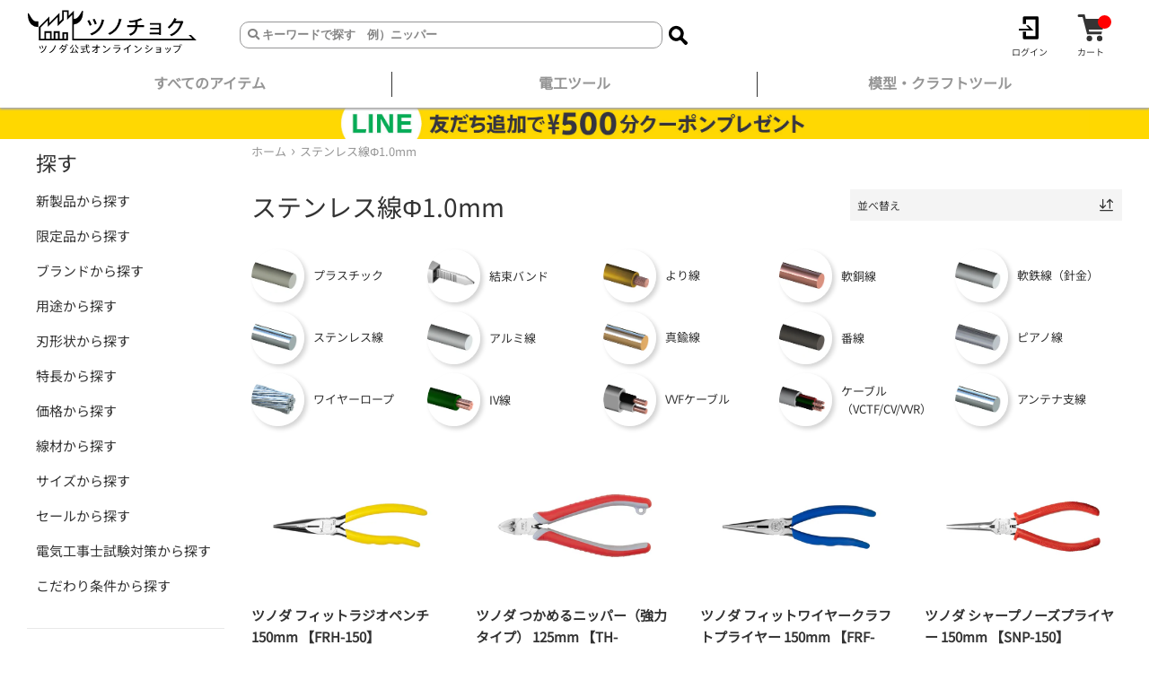

--- FILE ---
content_type: text/html; charset=utf-8
request_url: https://tsunochoku.com/collections/stainless_%CF%861-0mm
body_size: 107734
content:
<!doctype html>
<html class="supports-no-js" lang="ja">
<head>
  <meta charset="utf-8">
  <meta http-equiv="X-UA-Compatible" content="IE=edge,chrome=1">
  <meta name="viewport" content="width=device-width,initial-scale=1">
  <meta name="theme-color" content="">
  <meta name="facebook-domain-verification" content="5690aikqgbn66re5vxdl9ob0mw8y85">
  <meta name="google-site-verification" content="Qznzzkc6plTc0gHNEaFjqf6rRlZ6aKIdzkdfNorsvE8">
  

  <link rel="canonical" href="https://tsunochoku.com/collections/stainless_%cf%861-0mm">
  <link rel="icon shortcut" href="//tsunochoku.com/cdn/shop/t/49/assets/favicon.svg?v=118476158342229291501764289635" type="image/svg+xml">
  <title>ステンレス線Φ1.0mm &ndash; ツノチョク</title>
  
  <!-- /snippets/social-meta-tags.liquid -->




<meta property="og:site_name" content="ツノチョク">
<meta property="og:url" content="https://tsunochoku.com/collections/stainless_%cf%861-0mm">
<meta property="og:title" content="ステンレス線Φ1.0mm">
<meta property="og:type" content="product.group">
<meta property="og:description" content="新潟県燕三条発、工具メーカー「ツノダ」の公式オンラインショップ ツノチョク。ツノダ製品300種類を超える豊富なラインナップで、DIY・ライトユーザーからプロまで最適な工具が見つかる。職人が１丁１丁丁寧に作り上げたペンチ、ニッパーを工場直販で全国にお届け。購入2,980円以上から送料無料。最短即日配送。">

<meta property="og:image" content="http://tsunochoku.com/cdn/shop/files/SNS1_1200x1200.jpg?v=1653378137">
<meta property="og:image:secure_url" content="https://tsunochoku.com/cdn/shop/files/SNS1_1200x1200.jpg?v=1653378137">


  <meta name="twitter:site" content="@tsunochoku">

<meta name="twitter:card" content="summary_large_image">
<meta name="twitter:title" content="ステンレス線Φ1.0mm">
<meta name="twitter:description" content="新潟県燕三条発、工具メーカー「ツノダ」の公式オンラインショップ ツノチョク。ツノダ製品300種類を超える豊富なラインナップで、DIY・ライトユーザーからプロまで最適な工具が見つかる。職人が１丁１丁丁寧に作り上げたペンチ、ニッパーを工場直販で全国にお届け。購入2,980円以上から送料無料。最短即日配送。">

  <style data-shopify>
  :root {
    --color-body-text: #132874;
    --color-body: #ffffff;
  }
</style>

  <link rel="preconnect" href="https://fonts.googleapis.com">
<link rel="dns-prefetch" href="https://fonts.gstatic.com" crossorigin>
<link rel="preload" href="//tsunochoku.com/cdn/shop/t/49/assets/dns-prefetch.js?v=55778863930655854301764289635" as="script">
<script src="//tsunochoku.com/cdn/shop/t/49/assets/dns-prefetch.js?v=55778863930655854301764289635"></script>
<!-- css preloads ================================= -->
<link rel="preload" href="//tsunochoku.com/cdn/shop/t/49/assets/theme.css?v=40359297392545124611764289635" as="style">
<link rel="preload" href="//tsunochoku.com/cdn/shop/t/49/assets/slick-theme.css?v=136354168836902812611764289635" as="style">
<link rel="preload" href="//tsunochoku.com/cdn/shop/t/49/assets/footer.css?v=148897801131802854601764289635" as="style">
<link rel="preload" href="//tsunochoku.com/cdn/shop/t/49/assets/slider.css?v=68623449993577795891764289635" as="style">
<link rel="preload" href="//tsunochoku.com/cdn/shop/t/49/assets/ress.css?v=115749560209134868991764289635" as="style">
<link rel="preload" href="//tsunochoku.com/cdn/shop/t/49/assets/page.css?v=130013791615122566811764289635" as="style">
<link rel="preload" href="//tsunochoku.com/cdn/shop/t/49/assets/slick.css?v=117492718639480443501764289635" as="style">
<link rel="preload" href="//tsunochoku.com/cdn/shop/t/49/assets/tab.css?v=25304722075795832951764289635" as="style">
<link rel="preload" href="//tsunochoku.com/cdn/shop/t/49/assets/tw.css?v=78767771760677068391764289635" as="style">
<link rel="preload" href="//tsunochoku.com/cdn/shop/t/49/assets/product-detail.css?v=93234724454569155091764289635" as="style">
<link rel="preload" href="//tsunochoku.com/cdn/shop/t/49/assets/hamburger.css?v=18191975781822147491764289635" as="style">
<link rel="preload" href="//tsunochoku.com/cdn/shop/t/49/assets/hamburger2.css?v=105347271846128158711764289635" as="style">
<link rel="preload" href="//tsunochoku.com/cdn/shop/t/49/assets/sidebar.css?v=93116563295595950211764289635" as="style">
<link rel="preload" href="//tsunochoku.com/cdn/shop/t/49/assets/product-slider2.css?v=151549362455649309941764289635" as="style">
<link rel="preload" href="https://cdnjs.cloudflare.com/ajax/libs/lightbox2/2.7.1/css/lightbox.css" as="style">
<link rel="preload" href="https://cdnjs.cloudflare.com/ajax/libs/font-awesome/5.15.2/css/all.min.css" as="style">
<link rel="preload" href="//cdnjs.cloudflare.com/ajax/libs/Swiper/5.4.5/css/swiper.min.css" as="style">
<link rel="preload" href="https://unpkg.com/swiper@7/swiper-bundle.min.css" as="style">
<link rel="preload" href="https://cdn.opinew.com/styles/opw-icons/style.css" as="style">
<link rel="preload" href="https://cdn.shopify.com/extensions/6759f8d9-9193-4729-a9ed-f25f280f93c1/1.118.0/assets/hulkapps-wishlist-styles.css" as="style">
<!-- js preloads ================================== -->
<link rel="preload" href="//tsunochoku.com/cdn/shop/t/49/assets/theme.js?v=104623706697126830131764289637" as="script">
<link rel="preload" href="//tsunochoku.com/cdn/shop/t/49/assets/jquery-1.11.0.min.js?v=32460426840832490021764289635" as="script">
<link rel="preload" href="//tsunochoku.com/cdn/shop/t/49/assets/modernizr.min.js?v=44044439420609591321764289635" as="script">
<link rel="preload" href="//tsunochoku.com/cdn/shop/t/49/assets/lazysizes.min.js?v=155223123402716617051764289635" as="script">
<link rel="preload" href="//tsunochoku.com/cdn/shop/t/49/assets/slick.min.js?v=71779134894361685811764289635" as="script">
<link rel="preload" href="//tsunochoku.com/cdn/shop/t/49/assets/slick.js?v=18270799639888039791764289635" as="script">
<link rel="preload" href="https://cdnjs.cloudflare.com/ajax/libs/lightbox2/2.7.1/js/lightbox.min.js" as="script">
<link rel="preload" href="//cdnjs.cloudflare.com/ajax/libs/Swiper/5.4.5/js/swiper.min.js" as="script">

  <link rel="stylesheet" href="//tsunochoku.com/cdn/shop/t/49/assets/slick-theme.css?v=136354168836902812611764289635">
  <link rel="stylesheet" href="//tsunochoku.com/cdn/shop/t/49/assets/footer.css?v=148897801131802854601764289635">
  <link rel="stylesheet" href="//tsunochoku.com/cdn/shop/t/49/assets/slider.css?v=68623449993577795891764289635">
  <link rel="stylesheet" href="//tsunochoku.com/cdn/shop/t/49/assets/ress.css?v=115749560209134868991764289635">
  <link rel="stylesheet" href="//tsunochoku.com/cdn/shop/t/49/assets/page.css?v=130013791615122566811764289635">
  <link rel="stylesheet" href="//tsunochoku.com/cdn/shop/t/49/assets/slick.css?v=117492718639480443501764289635">
  <link rel="stylesheet" href="//tsunochoku.com/cdn/shop/t/49/assets/tab.css?v=25304722075795832951764289635">
  <link rel="stylesheet" href="//tsunochoku.com/cdn/shop/t/49/assets/tw.css?v=78767771760677068391764289635">
  <link rel="stylesheet" href="//tsunochoku.com/cdn/shop/t/49/assets/product-detail.css?v=93234724454569155091764289635">
  <link rel="stylesheet" href="//tsunochoku.com/cdn/shop/t/49/assets/hamburger.css?v=18191975781822147491764289635">
  <link rel="stylesheet" href="//tsunochoku.com/cdn/shop/t/49/assets/hamburger2.css?v=105347271846128158711764289635">
  <link rel="stylesheet" href="//tsunochoku.com/cdn/shop/t/49/assets/sidebar.css?v=93116563295595950211764289635">
  <link rel="stylesheet" href="//tsunochoku.com/cdn/shop/t/49/assets/product-slider2.css?v=151549362455649309941764289635">
  <link href="https://cdnjs.cloudflare.com/ajax/libs/lightbox2/2.7.1/css/lightbox.css" rel="stylesheet">
  <link href="https://cdnjs.cloudflare.com/ajax/libs/font-awesome/5.15.2/css/all.min.css" rel="stylesheet">
  <link href="//cdnjs.cloudflare.com/ajax/libs/Swiper/5.4.5/css/swiper.min.css" rel="stylesheet">
  <link href="https://unpkg.com/swiper@7/swiper-bundle.min.css" rel="stylesheet"/>

  <style>
    @font-face{font-family:'Noto Sans JP';font-style:normal;font-weight:400;font-display:swap;src:url(https://fonts.gstatic.com/s/notosansjp/v52/-F6jfjtqLzI2JPCgQBnw7HFyzSD-AsregP8VFBEj756wwr4v0qHnANADNsISRDl2PRkiiWsg.0.woff2) format('woff2');unicode-range:U+25ee8,U+25f23,U+25f5c,U+25fd4,U+25fe0,U+25ffb,U+2600c,U+26017,U+26060,U+260ed,U+26222,U+2626a,U+26270,U+26286,U+2634c,U+26402,U+2667e,U+266b0,U+2671d,U+268dd,U+268ea,U+26951,U+2696f,U+26999,U+269dd,U+26a1e,U+26a58,U+26a8c,U+26ab7,U+26aff,U+26c29,U+26c73,U+26c9e,U+26cdd,U+26e40,U+26e65,U+26f94,U+26ff6-26ff8,U+270f4,U+2710d,U+27139,U+273da-273db,U+273fe,U+27410,U+27449,U+27614-27615,U+27631,U+27684,U+27693,U+2770e,U+27723,U+27752,U+278b2,U+27985,U+279b4,U+27a84,U+27bb3,U+27bbe,U+27bc7,U+27c3c,U+27cb8,U+27d73,U+27da0,U+27e10,U+27eaf,U+27fb7,U+2808a,U+280bb,U+28277,U+28282,U+282f3,U+283cd,U+2840c,U+28455,U+284dc,U+2856b,U+285c8-285c9,U+286d7,U+286fa,U+28946,U+28949,U+2896b,U+28987-28988,U+289ba-289bb,U+28a1e,U+28a29,U+28a43,U+28a71,U+28a99,U+28acd,U+28add,U+28ae4,U+28bc1,U+28bef,U+28cdd,U+28d10,U+28d71,U+28dfb,U+28e0f,U+28e17,U+28e1f,U+28e36,U+28e89,U+28eeb,U+28ef6,U+28f32,U+28ff8,U+292a0,U+292b1,U+29490,U+295cf,U+2967f,U+296f0,U+29719,U+29750,U+29810,U+298c6,U+29a72,U+29d4b,U+29ddb,U+29e15,U+29e3d,U+29e49,U+29e8a,U+29ec4,U+29edb,U+29ee9,U+29fce,U+29fd7,U+2a01a,U+2a02f,U+2a082,U+2a0f9,U+2a190,U+2a2b2,U+2a38c,U+2a437,U+2a5f1,U+2a602,U+2a61a,U+2a6b2,U+2a9e6,U+2b746,U+2b751,U+2b753,U+2b75a,U+2b75c,U+2b765,U+2b776-2b777,U+2b77c,U+2b782,U+2b789,U+2b78b,U+2b78e,U+2b794,U+2b7ac,U+2b7af,U+2b7bd,U+2b7c9,U+2b7cf,U+2b7d2,U+2b7d8,U+2b7f0,U+2b80d,U+2b817,U+2b81a,U+2d544,U+2e278,U+2e569,U+2e6ea,U+2f804,U+2f80f,U+2f815,U+2f818,U+2f81a,U+2f822,U+2f828,U+2f82c,U+2f833,U+2f83f,U+2f846,U+2f852,U+2f862,U+2f86d,U+2f873,U+2f877,U+2f884,U+2f899-2f89a,U+2f8a6,U+2f8ac,U+2f8b2,U+2f8b6,U+2f8d3,U+2f8db-2f8dc,U+2f8e1,U+2f8e5,U+2f8ea,U+2f8ed,U+2f8fc,U+2f903,U+2f90b,U+2f90f,U+2f91a,U+2f920-2f921,U+2f945,U+2f947,U+2f96c,U+2f995,U+2f9d0,U+2f9de-2f9df,U+2f9f4}@font-face{font-family:'Noto Sans JP';font-style:normal;font-weight:400;font-display:swap;src:url(https://fonts.gstatic.com/s/notosansjp/v52/-F6jfjtqLzI2JPCgQBnw7HFyzSD-AsregP8VFBEj756wwr4v0qHnANADNsISRDl2PRkiiWsg.1.woff2) format('woff2');unicode-range:U+1f235-1f23b,U+1f240-1f248,U+1f250-1f251,U+2000b,U+20089-2008a,U+200a2,U+200a4,U+200b0,U+200f5,U+20158,U+201a2,U+20213,U+2032b,U+20371,U+20381,U+203f9,U+2044a,U+20509,U+2053f,U+205b1,U+205d6,U+20611,U+20628,U+206ec,U+2074f,U+207c8,U+20807,U+2083a,U+208b9,U+2090e,U+2097c,U+20984,U+2099d,U+20a64,U+20ad3,U+20b1d,U+20b9f,U+20bb7,U+20d45,U+20d58,U+20de1,U+20e64,U+20e6d,U+20e95,U+20f5f,U+21201,U+2123d,U+21255,U+21274,U+2127b,U+212d7,U+212e4,U+212fd,U+2131b,U+21336,U+21344,U+213c4,U+2146d-2146e,U+215d7,U+21647,U+216b4,U+21706,U+21742,U+218bd,U+219c3,U+21a1a,U+21c56,U+21d2d,U+21d45,U+21d62,U+21d78,U+21d92,U+21d9c,U+21da1,U+21db7,U+21de0,U+21e33-21e34,U+21f1e,U+21f76,U+21ffa,U+2217b,U+22218,U+2231e,U+223ad,U+22609,U+226f3,U+2285b,U+228ab,U+2298f,U+22ab8,U+22b46,U+22b4f-22b50,U+22ba6,U+22c1d,U+22c24,U+22de1,U+22e42,U+22feb,U+231b6,U+231c3-231c4,U+231f5,U+23372,U+233cc,U+233d0,U+233d2-233d3,U+233d5,U+233da,U+233df,U+233e4,U+233fe,U+2344a-2344b,U+23451,U+23465,U+234e4,U+2355a,U+23594,U+235c4,U+23638-2363a,U+23647,U+2370c,U+2371c,U+2373f,U+23763-23764,U+237e7,U+237f1,U+237ff,U+23824,U+2383d,U+23a98,U+23c7f,U+23cbe,U+23cfe,U+23d00,U+23d0e,U+23d40,U+23dd3,U+23df9-23dfa,U+23f7e,U+2404b,U+24096,U+24103,U+241c6,U+241fe,U+242ee,U+243bc,U+243d0,U+24629,U+246a5,U+247f1,U+24896,U+248e9,U+24a4d,U+24b56,U+24b6f,U+24c16,U+24d14,U+24e04,U+24e0e,U+24e37,U+24e6a,U+24e8b,U+24ff2,U+2504a,U+25055,U+25122,U+251a9,U+251cd,U+251e5,U+2521e,U+2524c,U+2542e,U+2548e,U+254d9,U+2550e,U+255a7,U+2567f,U+25771,U+257a9,U+257b4,U+25874,U+259c4,U+259cc,U+259d4,U+25ad7,U+25ae3-25ae4,U+25af1,U+25bb2,U+25c4b,U+25c64,U+25da1,U+25e2e,U+25e56,U+25e62,U+25e65,U+25ec2,U+25ed8}@font-face{font-family:'Noto Sans JP';font-style:normal;font-weight:400;font-display:swap;src:url(https://fonts.gstatic.com/s/notosansjp/v52/-F6jfjtqLzI2JPCgQBnw7HFyzSD-AsregP8VFBEj756wwr4v0qHnANADNsISRDl2PRkiiWsg.2.woff2) format('woff2');unicode-range:U+ffd7,U+ffda-ffdc,U+ffe0-ffe2,U+ffe4,U+ffe6,U+ffe8-ffee,U+1f100-1f10c,U+1f110-1f16c,U+1f170-1f1ac,U+1f200-1f202,U+1f210-1f234}@font-face{font-family:'Noto Sans JP';font-style:normal;font-weight:400;font-display:swap;src:url(https://fonts.gstatic.com/s/notosansjp/v52/-F6jfjtqLzI2JPCgQBnw7HFyzSD-AsregP8VFBEj756wwr4v0qHnANADNsISRDl2PRkiiWsg.3.woff2) format('woff2');unicode-range:U+fa10,U+fa12-fa6d,U+fb00-fb04,U+fe10-fe19,U+fe30-fe42,U+fe44-fe52,U+fe54-fe66,U+fe68-fe6b,U+ff02,U+ff04,U+ff07,U+ff51,U+ff5b,U+ff5d,U+ff5f-ff60,U+ff66,U+ff69,U+ff87,U+ffa1-ffbe,U+ffc2-ffc7,U+ffca-ffcf,U+ffd2-ffd6}@font-face{font-family:'Noto Sans JP';font-style:normal;font-weight:400;font-display:swap;src:url(https://fonts.gstatic.com/s/notosansjp/v52/-F6jfjtqLzI2JPCgQBnw7HFyzSD-AsregP8VFBEj756wwr4v0qHnANADNsISRDl2PRkiiWsg.4.woff2) format('woff2');unicode-range:U+f92d-f959,U+f95b-f9f2,U+f9f4-fa0b,U+fa0e-fa0f}@font-face{font-family:'Noto Sans JP';font-style:normal;font-weight:400;font-display:swap;src:url(https://fonts.gstatic.com/s/notosansjp/v52/-F6jfjtqLzI2JPCgQBnw7HFyzSD-AsregP8VFBEj756wwr4v0qHnANADNsISRDl2PRkiiWsg.5.woff2) format('woff2');unicode-range:U+9e8b-9e8c,U+9e8e-9e8f,U+9e91-9e92,U+9e95-9e96,U+9e98,U+9e9b,U+9e9d-9e9e,U+9ea4-9ea5,U+9ea8-9eaa,U+9eac-9eb0,U+9eb3-9eb5,U+9eb8,U+9ebc-9ebf,U+9ec3,U+9ec6,U+9ec8,U+9ecb-9ecd,U+9ecf-9ed1,U+9ed4-9ed5,U+9ed8,U+9edb-9ee0,U+9ee4-9ee5,U+9ee7-9ee8,U+9eec-9ef2,U+9ef4-9ef9,U+9efb-9eff,U+9f02-9f03,U+9f07-9f09,U+9f0e-9f12,U+9f14-9f17,U+9f19-9f1b,U+9f1f-9f22,U+9f26,U+9f2a-9f2c,U+9f2f,U+9f31-9f32,U+9f34,U+9f37,U+9f39-9f3a,U+9f3c-9f3f,U+9f41,U+9f43-9f47,U+9f4a,U+9f4e-9f50,U+9f52-9f58,U+9f5a,U+9f5d-9f61,U+9f63,U+9f66-9f6a,U+9f6c-9f73,U+9f75-9f77,U+9f7a,U+9f7d,U+9f7f,U+9f8f-9f92,U+9f94-9f97,U+9f99,U+9f9c-9fa3,U+9fa5,U+9fb4,U+9fbc-9fc2,U+9fc4,U+9fc6,U+9fcc,U+f900-f92c}@font-face{font-family:'Noto Sans JP';font-style:normal;font-weight:400;font-display:swap;src:url(https://fonts.gstatic.com/s/notosansjp/v52/-F6jfjtqLzI2JPCgQBnw7HFyzSD-AsregP8VFBEj756wwr4v0qHnANADNsISRDl2PRkiiWsg.6.woff2) format('woff2');unicode-range:U+9c3e,U+9c41,U+9c43-9c4a,U+9c4e-9c50,U+9c52-9c54,U+9c56,U+9c58,U+9c5a-9c61,U+9c63,U+9c65,U+9c67-9c6b,U+9c6d-9c6e,U+9c70,U+9c72,U+9c75-9c78,U+9c7a-9c7c,U+9ce6-9ce7,U+9ceb-9cec,U+9cf0,U+9cf2,U+9cf6-9cf7,U+9cf9,U+9d02-9d03,U+9d06-9d09,U+9d0b,U+9d0e,U+9d11-9d12,U+9d15,U+9d17-9d18,U+9d1b-9d1f,U+9d23,U+9d26,U+9d2a-9d2c,U+9d2f-9d30,U+9d32-9d34,U+9d3a,U+9d3c-9d3f,U+9d41-9d48,U+9d4a,U+9d50-9d54,U+9d59,U+9d5d-9d65,U+9d69-9d6c,U+9d6f-9d70,U+9d72-9d73,U+9d76-9d77,U+9d7a-9d7c,U+9d7e,U+9d83-9d84,U+9d86-9d87,U+9d89-9d8a,U+9d8d-9d8e,U+9d92-9d93,U+9d95-9d9a,U+9da1,U+9da4,U+9da9-9dac,U+9dae,U+9db1-9db2,U+9db5,U+9db8-9dbd,U+9dbf-9dc4,U+9dc6-9dc7,U+9dc9-9dca,U+9dcf,U+9dd3-9dd7,U+9dd9-9dda,U+9dde-9de0,U+9de3,U+9de5-9de7,U+9de9,U+9deb,U+9ded-9df0,U+9df3-9df4,U+9df8,U+9dfd-9dfe,U+9e02,U+9e07,U+9e0a,U+9e0d-9e0e,U+9e10-9e12,U+9e15-9e16,U+9e19-9e1f,U+9e75,U+9e79-9e7d,U+9e80-9e85,U+9e87-9e88}@font-face{font-family:'Noto Sans JP';font-style:normal;font-weight:400;font-display:swap;src:url(https://fonts.gstatic.com/s/notosansjp/v52/-F6jfjtqLzI2JPCgQBnw7HFyzSD-AsregP8VFBEj756wwr4v0qHnANADNsISRDl2PRkiiWsg.7.woff2) format('woff2');unicode-range:U+9ae5-9ae7,U+9ae9,U+9aeb-9aec,U+9aee-9aef,U+9af1-9af5,U+9af7,U+9af9-9afb,U+9afd,U+9aff-9b06,U+9b08-9b09,U+9b0b-9b0e,U+9b10,U+9b12,U+9b16,U+9b18-9b1d,U+9b1f-9b20,U+9b22-9b23,U+9b25-9b2f,U+9b32-9b35,U+9b37,U+9b39-9b3b,U+9b3d,U+9b43-9b44,U+9b48,U+9b4b-9b4f,U+9b51,U+9b55-9b58,U+9b5b,U+9b5e,U+9b61,U+9b63,U+9b65-9b66,U+9b68,U+9b6a-9b6f,U+9b72-9b79,U+9b7f-9b80,U+9b83-9b87,U+9b89-9b8b,U+9b8d,U+9b8f-9b94,U+9b96-9b97,U+9b9a,U+9b9d-9ba0,U+9ba6-9ba7,U+9ba9-9baa,U+9bac,U+9bb0-9bb2,U+9bb4,U+9bb7-9bb9,U+9bbb-9bbc,U+9bbe-9bc1,U+9bc6-9bc8,U+9bca,U+9bce-9bd2,U+9bd4,U+9bd7-9bd8,U+9bdd,U+9bdf,U+9be1-9be5,U+9be7,U+9bea-9beb,U+9bee-9bf3,U+9bf5,U+9bf7-9bfa,U+9bfd,U+9bff-9c00,U+9c02,U+9c04,U+9c06,U+9c08-9c0d,U+9c0f-9c16,U+9c18-9c1e,U+9c21-9c2a,U+9c2d-9c32,U+9c35-9c37,U+9c39-9c3a,U+9c3d}@font-face{font-family:'Noto Sans JP';font-style:normal;font-weight:400;font-display:swap;src:url(https://fonts.gstatic.com/s/notosansjp/v52/-F6jfjtqLzI2JPCgQBnw7HFyzSD-AsregP8VFBEj756wwr4v0qHnANADNsISRDl2PRkiiWsg.8.woff2) format('woff2');unicode-range:U+98eb,U+98ed-98ee,U+98f0-98f1,U+98f3,U+98f6,U+9902,U+9907-9909,U+9911-9912,U+9914-9918,U+991a-9922,U+9924,U+9926-9927,U+992b-992c,U+992e,U+9931-9935,U+9939-993e,U+9940-9942,U+9945-9949,U+994b-994e,U+9950-9952,U+9954-9955,U+9958-9959,U+995b-995c,U+995e-9960,U+9963,U+9997-9998,U+999b,U+999d-999f,U+99a3,U+99a5-99a6,U+99a8,U+99ad-99ae,U+99b0-99b2,U+99b5,U+99b9-99ba,U+99bc-99bd,U+99bf,U+99c1,U+99c3,U+99c8-99c9,U+99d1,U+99d3-99d5,U+99d8-99df,U+99e1-99e2,U+99e7,U+99ea-99ee,U+99f0-99f2,U+99f4-99f5,U+99f8-99f9,U+99fb-99fe,U+9a01-9a05,U+9a08,U+9a0a-9a0c,U+9a0f-9a11,U+9a16,U+9a1a,U+9a1e,U+9a20,U+9a22-9a24,U+9a27,U+9a2b,U+9a2d-9a2e,U+9a31,U+9a33,U+9a35-9a38,U+9a3e,U+9a40-9a45,U+9a47,U+9a4a-9a4e,U+9a51-9a52,U+9a54-9a58,U+9a5b,U+9a5d,U+9a5f,U+9a62,U+9a64-9a65,U+9a69-9a6c,U+9aaa,U+9aac-9ab0,U+9ab2,U+9ab4-9ab7,U+9ab9,U+9abb-9ac1,U+9ac3,U+9ac6,U+9ac8,U+9ace-9ad3,U+9ad5-9ad7,U+9adb-9adc,U+9ade-9ae0,U+9ae2-9ae4}@font-face{font-family:'Noto Sans JP';font-style:normal;font-weight:400;font-display:swap;src:url(https://fonts.gstatic.com/s/notosansjp/v52/-F6jfjtqLzI2JPCgQBnw7HFyzSD-AsregP8VFBEj756wwr4v0qHnANADNsISRDl2PRkiiWsg.9.woff2) format('woff2');unicode-range:U+971d,U+9721-9724,U+9728,U+972a,U+9730-9731,U+9733,U+9736,U+9738-9739,U+973b,U+973d-973e,U+9741-9744,U+9746-974a,U+974d-974f,U+9751,U+9755,U+9757-9758,U+975a-975c,U+9760-9761,U+9763-9764,U+9766-9768,U+976a-976b,U+976e,U+9771,U+9773,U+9776-977d,U+977f-9781,U+9785-9786,U+9789,U+978b,U+978f-9790,U+9795-9797,U+9799-979a,U+979c,U+979e-97a0,U+97a2-97a3,U+97a6,U+97a8,U+97ab-97ac,U+97ae,U+97b1-97b6,U+97b8-97ba,U+97bc,U+97be-97bf,U+97c1,U+97c3-97ce,U+97d0-97d1,U+97d4,U+97d7-97d9,U+97db-97de,U+97e0-97e1,U+97e4,U+97e6,U+97ed-97ef,U+97f1-97f2,U+97f4-97f8,U+97fa,U+9804,U+9807,U+980a,U+980c-980f,U+9814,U+9816-9817,U+9819-981a,U+981c,U+981e,U+9820-9821,U+9823-9826,U+982b,U+982e-9830,U+9832-9835,U+9837,U+9839,U+983d-983e,U+9844,U+9846-9847,U+984a-984b,U+984f,U+9851-9853,U+9856-9857,U+9859-985b,U+9862-9863,U+9865-9866,U+986a-986c,U+986f-9871,U+9873-9875,U+98aa-98ab,U+98ad-98ae,U+98b0-98b1,U+98b4,U+98b6-98b8,U+98ba-98bc,U+98bf,U+98c2-98c8,U+98cb-98cc,U+98ce,U+98dc,U+98de,U+98e0-98e1,U+98e3,U+98e5-98e7,U+98e9-98ea}@font-face{font-family:'Noto Sans JP';font-style:normal;font-weight:400;font-display:swap;src:url(https://fonts.gstatic.com/s/notosansjp/v52/-F6jfjtqLzI2JPCgQBnw7HFyzSD-AsregP8VFBEj756wwr4v0qHnANADNsISRDl2PRkiiWsg.10.woff2) format('woff2');unicode-range:U+944a,U+944c,U+9452-9453,U+9455,U+9459-945c,U+945e-9463,U+9468,U+946a-946b,U+946d-9472,U+9475,U+9477,U+947c-947f,U+9481,U+9483-9485,U+9578-9579,U+957e-957f,U+9582,U+9584,U+9586-9588,U+958a,U+958c-958f,U+9592,U+9594,U+9596,U+9598-9599,U+959d-95a1,U+95a4,U+95a6-95a9,U+95ab-95ad,U+95b1,U+95b4,U+95b6,U+95b9-95bf,U+95c3,U+95c6,U+95c8-95cd,U+95d0-95d6,U+95d9-95da,U+95dc-95e2,U+95e4-95e6,U+95e8,U+961d-961e,U+9621-9622,U+9624-9626,U+9628,U+962c,U+962e-962f,U+9631,U+9633-9634,U+9637-963a,U+963c-963d,U+9641-9642,U+964b-964c,U+964f,U+9652,U+9654,U+9656-9658,U+965c-965f,U+9661,U+9666,U+966a,U+966c,U+966e,U+9672,U+9674,U+9677,U+967b-967c,U+967e-967f,U+9681-9684,U+9689,U+968b,U+968d,U+9691,U+9695-9698,U+969a,U+969d,U+969f,U+96a4-96aa,U+96ae-96b4,U+96b6,U+96b8-96bb,U+96bd,U+96c1,U+96c9-96cb,U+96cd-96ce,U+96d2,U+96d5-96d6,U+96d8-96da,U+96dc-96df,U+96e9,U+96ef,U+96f1,U+96f9-96fa,U+9702-9706,U+9708-9709,U+970d-970f,U+9711,U+9713-9714,U+9716,U+9719-971b}@font-face{font-family:'Noto Sans JP';font-style:normal;font-weight:400;font-display:swap;src:url(https://fonts.gstatic.com/s/notosansjp/v52/-F6jfjtqLzI2JPCgQBnw7HFyzSD-AsregP8VFBEj756wwr4v0qHnANADNsISRDl2PRkiiWsg.11.woff2) format('woff2');unicode-range:U+92bc-92bd,U+92bf-92c3,U+92c5-92c8,U+92cb-92d0,U+92d2-92d3,U+92d5,U+92d7-92d9,U+92dc-92dd,U+92df-92e1,U+92e3-92e5,U+92e7-92ea,U+92ec,U+92ee,U+92f0,U+92f2,U+92f7-92fb,U+92ff-9300,U+9302,U+9304,U+9308,U+930d,U+930f-9311,U+9314-9315,U+9318-931a,U+931c-931f,U+9321-9325,U+9327-932b,U+932e,U+9333-9337,U+933a-933b,U+9344,U+9347-934a,U+934d,U+9350-9352,U+9354-9358,U+935a,U+935c,U+935e,U+9360,U+9364-9365,U+9367,U+9369-936d,U+936f-9371,U+9373-9374,U+9376,U+937a,U+937d-9382,U+9388,U+938a-938b,U+938d,U+938f,U+9392,U+9394-9395,U+9397-9398,U+939a-939b,U+939e,U+93a1,U+93a3-93a4,U+93a6,U+93a8-93a9,U+93ab-93ad,U+93b0,U+93b4-93b6,U+93b9-93bb,U+93c1,U+93c3-93cd,U+93d0-93d1,U+93d3,U+93d6-93d9,U+93dc-93df,U+93e2,U+93e4-93e8,U+93f1,U+93f5,U+93f7-93fb,U+93fd,U+9401-9404,U+9407-9409,U+940d-9410,U+9413-9417,U+9419-941a,U+941f,U+9421,U+942b,U+942e-942f,U+9431-9434,U+9436,U+9438,U+943a-943b,U+943d,U+943f,U+9441,U+9443-9445,U+9448}@font-face{font-family:'Noto Sans JP';font-style:normal;font-weight:400;font-display:swap;src:url(https://fonts.gstatic.com/s/notosansjp/v52/-F6jfjtqLzI2JPCgQBnw7HFyzSD-AsregP8VFBEj756wwr4v0qHnANADNsISRDl2PRkiiWsg.12.woff2) format('woff2');unicode-range:U+9143,U+9146-914c,U+914f,U+9153,U+9156-915b,U+9161,U+9163-9165,U+9167,U+9169,U+916d,U+9172-9174,U+9179-917b,U+9181-9183,U+9185-9187,U+9189-918b,U+918e,U+9191,U+9193-9195,U+9197-9198,U+919e,U+91a1-91a2,U+91a6,U+91a8,U+91aa-91b6,U+91ba-91bd,U+91bf-91c6,U+91c9,U+91cb,U+91d0,U+91d3-91d4,U+91d6-91d7,U+91d9-91db,U+91de-91df,U+91e1,U+91e4-91e6,U+91e9-91ea,U+91ec-91f1,U+91f5-91f7,U+91f9,U+91fb-91fd,U+91ff-9201,U+9204-9207,U+9209-920a,U+920c,U+920e,U+9210-9218,U+921c-921e,U+9223-9226,U+9228-9229,U+922c,U+922e-9230,U+9233,U+9235-923a,U+923c,U+923e-9240,U+9242-9243,U+9245-924b,U+924d-9251,U+9256-925a,U+925c-925e,U+9260-9261,U+9264-9269,U+926e-9270,U+9275-9279,U+927b-927f,U+9288-928a,U+928d-928e,U+9291-9293,U+9295-9297,U+9299,U+929b-929c,U+929f-92a0,U+92a4-92a5,U+92a7-92a8,U+92ab,U+92af,U+92b2-92b3,U+92b6-92bb}@font-face{font-family:'Noto Sans JP';font-style:normal;font-weight:400;font-display:swap;src:url(https://fonts.gstatic.com/s/notosansjp/v52/-F6jfjtqLzI2JPCgQBnw7HFyzSD-AsregP8VFBEj756wwr4v0qHnANADNsISRDl2PRkiiWsg.13.woff2) format('woff2');unicode-range:U+8f52-8f55,U+8f57-8f58,U+8f5c-8f5e,U+8f61-8f66,U+8f9c-8f9d,U+8f9f-8fa2,U+8fa4-8fa8,U+8fad-8faf,U+8fb4-8fb8,U+8fbe,U+8fc0-8fc2,U+8fc6,U+8fc8,U+8fca-8fcb,U+8fcd,U+8fd0,U+8fd2-8fd3,U+8fd5,U+8fda,U+8fe0,U+8fe2-8fe5,U+8fe8-8fea,U+8fed-8fef,U+8ff1,U+8ff4-8ff6,U+8ff8-8ffb,U+8ffe,U+9002,U+9004-9005,U+9008,U+900b-900e,U+9011,U+9013,U+9015-9016,U+9018,U+901b,U+901e,U+9021,U+9027-902a,U+902c-902d,U+902f,U+9033-9037,U+9039,U+903c,U+903e-903f,U+9041,U+9043-9044,U+9049,U+904c,U+904f-9052,U+9056,U+9058,U+905b-905e,U+9062,U+9066-9068,U+906c,U+906f-9070,U+9072,U+9074,U+9076,U+9079,U+9080-9083,U+9085,U+9087-9088,U+908b-908c,U+908e-9090,U+9095,U+9097-9099,U+909b,U+90a0-90a2,U+90a5,U+90a8,U+90af-90b6,U+90bd-90be,U+90c3-90c5,U+90c7-90c9,U+90cc,U+90d2,U+90d5,U+90d7-90d9,U+90db-90df,U+90e2,U+90e4-90e5,U+90eb,U+90ef-90f0,U+90f2,U+90f4,U+90f6,U+90fe-9100,U+9102,U+9104-9106,U+9108,U+910d,U+9110,U+9112,U+9114-911a,U+911c,U+911e,U+9120,U+9122-9123,U+9125,U+9127,U+9129,U+912d-9132,U+9134,U+9136-9137,U+9139-913a,U+913c-913d}@font-face{font-family:'Noto Sans JP';font-style:normal;font-weight:400;font-display:swap;src:url(https://fonts.gstatic.com/s/notosansjp/v52/-F6jfjtqLzI2JPCgQBnw7HFyzSD-AsregP8VFBEj756wwr4v0qHnANADNsISRDl2PRkiiWsg.14.woff2) format('woff2');unicode-range:U+8dc0,U+8dc2,U+8dc5-8dc8,U+8dca-8dcc,U+8dce-8dcf,U+8dd1,U+8dd4-8dd7,U+8dd9-8ddb,U+8ddf,U+8de3-8de5,U+8de7,U+8dea-8dec,U+8df0-8df2,U+8df4,U+8dfc-8dfd,U+8dff,U+8e01,U+8e04-8e06,U+8e08-8e09,U+8e0b-8e0c,U+8e10-8e11,U+8e14,U+8e16,U+8e1d-8e23,U+8e26-8e27,U+8e30-8e31,U+8e33-8e39,U+8e3d,U+8e40-8e42,U+8e44,U+8e47-8e50,U+8e54-8e55,U+8e59,U+8e5b-8e64,U+8e69,U+8e6c-8e6d,U+8e6f-8e72,U+8e75-8e77,U+8e79-8e7c,U+8e81-8e85,U+8e89,U+8e8b,U+8e90-8e95,U+8e98-8e9b,U+8e9d-8e9e,U+8ea1-8ea2,U+8ea7,U+8ea9-8eaa,U+8eac-8eb1,U+8eb3,U+8eb5-8eb6,U+8eba-8ebb,U+8ebe,U+8ec0-8ec1,U+8ec3-8ec8,U+8ecb,U+8ecf,U+8ed1,U+8ed4,U+8edb-8edc,U+8ee3,U+8ee8,U+8eeb,U+8eed-8eee,U+8ef0-8ef1,U+8ef7,U+8ef9-8efc,U+8efe,U+8f00,U+8f02,U+8f05,U+8f07-8f08,U+8f0a,U+8f0f-8f10,U+8f12-8f13,U+8f15-8f19,U+8f1b-8f1c,U+8f1e-8f21,U+8f23,U+8f25-8f28,U+8f2b-8f2f,U+8f33-8f37,U+8f39-8f3b,U+8f3e,U+8f40-8f43,U+8f45-8f47,U+8f49-8f4a,U+8f4c-8f4f,U+8f51}@font-face{font-family:'Noto Sans JP';font-style:normal;font-weight:400;font-display:swap;src:url(https://fonts.gstatic.com/s/notosansjp/v52/-F6jfjtqLzI2JPCgQBnw7HFyzSD-AsregP8VFBEj756wwr4v0qHnANADNsISRDl2PRkiiWsg.15.woff2) format('woff2');unicode-range:U+8b2d,U+8b30,U+8b37,U+8b3c,U+8b3e,U+8b41-8b46,U+8b48-8b49,U+8b4c-8b4f,U+8b51-8b54,U+8b56,U+8b59,U+8b5b,U+8b5e-8b5f,U+8b63,U+8b69,U+8b6b-8b6d,U+8b6f,U+8b71,U+8b74,U+8b76,U+8b78-8b79,U+8b7c-8b81,U+8b84-8b85,U+8b8a-8b8f,U+8b92-8b96,U+8b99-8b9a,U+8b9c-8ba0,U+8c38-8c3a,U+8c3d-8c3f,U+8c41,U+8c45,U+8c47-8c49,U+8c4b-8c4c,U+8c4e-8c51,U+8c53-8c55,U+8c57-8c59,U+8c5b,U+8c5d,U+8c62-8c64,U+8c66,U+8c68-8c69,U+8c6b-8c6d,U+8c73,U+8c75-8c76,U+8c78,U+8c7a-8c7c,U+8c7e,U+8c82,U+8c85-8c87,U+8c89-8c8b,U+8c8d-8c8e,U+8c90,U+8c92-8c94,U+8c98-8c99,U+8c9b-8c9c,U+8c9f,U+8ca4,U+8cad-8cae,U+8cb2-8cb3,U+8cb6,U+8cb9-8cba,U+8cbd,U+8cc1-8cc2,U+8cc4-8cc6,U+8cc8-8cc9,U+8ccb,U+8ccd-8ccf,U+8cd2,U+8cd5-8cd6,U+8cd9-8cda,U+8cdd,U+8ce1,U+8ce3-8ce4,U+8ce6,U+8ce8,U+8cec,U+8cef-8cf2,U+8cf4-8cf5,U+8cf7-8cf8,U+8cfa-8cfb,U+8cfd-8cff,U+8d01,U+8d03-8d04,U+8d07,U+8d09-8d0b,U+8d0d-8d10,U+8d12-8d14,U+8d16-8d17,U+8d1b-8d1d,U+8d65,U+8d67,U+8d69,U+8d6b-8d6e,U+8d71,U+8d73,U+8d76,U+8d7f,U+8d81-8d82,U+8d84,U+8d88,U+8d8d,U+8d90-8d91,U+8d95,U+8d99,U+8d9e-8da0,U+8da6,U+8da8,U+8dab-8dac,U+8daf,U+8db2,U+8db5,U+8db7,U+8db9-8dbc,U+8dbe}@font-face{font-family:'Noto Sans JP';font-style:normal;font-weight:400;font-display:swap;src:url(https://fonts.gstatic.com/s/notosansjp/v52/-F6jfjtqLzI2JPCgQBnw7HFyzSD-AsregP8VFBEj756wwr4v0qHnANADNsISRDl2PRkiiWsg.16.woff2) format('woff2');unicode-range:U+8973-8975,U+8977,U+897a-897e,U+8980,U+8983,U+8988-898a,U+898d,U+8990,U+8993-8995,U+8998,U+899b-899c,U+899f-89a1,U+89a5-89a6,U+89a9,U+89ac,U+89af-89b0,U+89b2,U+89b4-89b7,U+89ba,U+89bc-89bd,U+89bf-89c1,U+89d4-89d8,U+89da,U+89dc-89dd,U+89e5,U+89e7,U+89e9,U+89eb,U+89ed,U+89f1,U+89f3-89f4,U+89f6,U+89f8-89f9,U+89fd,U+89ff,U+8a01,U+8a04-8a05,U+8a07,U+8a0c,U+8a0f-8a12,U+8a14-8a16,U+8a1b,U+8a1d-8a1e,U+8a20-8a22,U+8a24-8a26,U+8a2b-8a2c,U+8a2f,U+8a35-8a37,U+8a3b,U+8a3d-8a3e,U+8a40-8a41,U+8a43,U+8a45-8a49,U+8a4d-8a4e,U+8a51-8a54,U+8a56-8a58,U+8a5b-8a5d,U+8a61-8a62,U+8a65,U+8a67,U+8a6c-8a6d,U+8a75-8a77,U+8a79-8a7c,U+8a7e-8a80,U+8a82-8a86,U+8a8b,U+8a8f-8a92,U+8a96-8a97,U+8a99-8a9a,U+8a9f,U+8aa1,U+8aa3,U+8aa5-8aaa,U+8aae-8aaf,U+8ab3,U+8ab6-8ab7,U+8abb-8abc,U+8abe,U+8ac2-8ac4,U+8ac6,U+8ac8-8aca,U+8acc-8acd,U+8ad0-8ad1,U+8ad3-8ad5,U+8ad7,U+8ada-8ae2,U+8ae4,U+8ae7,U+8aeb-8aec,U+8aee,U+8af0-8af1,U+8af3-8af7,U+8afa,U+8afc,U+8aff,U+8b01-8b02,U+8b04-8b07,U+8b0a-8b0d,U+8b0f-8b11,U+8b14,U+8b16,U+8b1a,U+8b1c,U+8b1e-8b20,U+8b26,U+8b28,U+8b2b-8b2c}@font-face{font-family:'Noto Sans JP';font-style:normal;font-weight:400;font-display:swap;src:url(https://fonts.gstatic.com/s/notosansjp/v52/-F6jfjtqLzI2JPCgQBnw7HFyzSD-AsregP8VFBEj756wwr4v0qHnANADNsISRDl2PRkiiWsg.17.woff2) format('woff2');unicode-range:U+87e2-87e6,U+87ea-87ed,U+87ef,U+87f1,U+87f3,U+87f5-87f8,U+87fa-87fb,U+87fe-87ff,U+8801,U+8803,U+8805-8807,U+8809-880b,U+880d-8816,U+8818-881c,U+881e-881f,U+8821-8822,U+8827-8828,U+882d-882e,U+8830-8832,U+8835-8836,U+8839-883c,U+8841-8845,U+8848-884b,U+884d-884e,U+8851-8852,U+8855-8856,U+8858-885a,U+885c,U+885e-8860,U+8862,U+8864,U+8869,U+886b,U+886e-886f,U+8871-8872,U+8875,U+8877,U+8879,U+887b,U+887d-887e,U+8880-8882,U+8888,U+888d,U+8892,U+8897-889c,U+889e-88a0,U+88a2,U+88a4,U+88a8,U+88aa,U+88ae,U+88b0-88b1,U+88b5,U+88b7,U+88ba,U+88bc-88c0,U+88c3-88c4,U+88c6,U+88ca-88ce,U+88d1-88d4,U+88d8-88d9,U+88db,U+88dd-88e1,U+88e7-88e8,U+88ef-88f2,U+88f4-88f5,U+88f7,U+88f9,U+88fc,U+8901-8902,U+8904,U+8906,U+890a,U+890c-890f,U+8913,U+8915-8916,U+8918-891a,U+891c-891e,U+8920,U+8925-8928,U+892a-892b,U+8930-8932,U+8935-893b,U+893e,U+8940-8946,U+8949,U+894c-894d,U+894f,U+8952,U+8956-8957,U+895a-895c,U+895e,U+8960-8964,U+8966,U+896a-896b,U+896d-8970}@font-face{font-family:'Noto Sans JP';font-style:normal;font-weight:400;font-display:swap;src:url(https://fonts.gstatic.com/s/notosansjp/v52/-F6jfjtqLzI2JPCgQBnw7HFyzSD-AsregP8VFBEj756wwr4v0qHnANADNsISRDl2PRkiiWsg.18.woff2) format('woff2');unicode-range:U+8655-8659,U+865b,U+865d-8664,U+8667,U+8669,U+866c,U+866f,U+8671,U+8675-8677,U+867a-867b,U+867d,U+8687-8689,U+868b-868d,U+8691,U+8693,U+8695-8696,U+8698,U+869a,U+869c-869d,U+86a1,U+86a3-86a4,U+86a6-86ab,U+86ad,U+86af-86b1,U+86b3-86b9,U+86bf-86c1,U+86c3-86c6,U+86c9,U+86cb,U+86ce,U+86d1-86d2,U+86d4-86d5,U+86d7,U+86da,U+86dc,U+86de-86e0,U+86e3-86e7,U+86e9,U+86ec-86ed,U+86ef,U+86f8-86fe,U+8700,U+8703-870b,U+870d-8714,U+8719-871a,U+871e-871f,U+8721-8723,U+8725,U+8728-8729,U+872e-872f,U+8731-8732,U+8734,U+8737,U+8739-8740,U+8743,U+8745,U+8749,U+874b-874e,U+8751,U+8753,U+8755,U+8757-8759,U+875d,U+875f-8761,U+8763-8766,U+8768,U+876a,U+876e-876f,U+8771-8772,U+8774,U+8778,U+877b-877c,U+877f,U+8782-8789,U+878b-878c,U+878e,U+8790,U+8793,U+8795,U+8797-8799,U+879e-87a0,U+87a2-87a3,U+87a7,U+87ab-87af,U+87b1,U+87b3,U+87b5,U+87bb,U+87bd-87c1,U+87c4,U+87c6-87cb,U+87ce,U+87d0,U+87d2,U+87d5-87d6,U+87d9-87da,U+87dc,U+87df-87e0}@font-face{font-family:'Noto Sans JP';font-style:normal;font-weight:400;font-display:swap;src:url(https://fonts.gstatic.com/s/notosansjp/v52/-F6jfjtqLzI2JPCgQBnw7HFyzSD-AsregP8VFBEj756wwr4v0qHnANADNsISRDl2PRkiiWsg.19.woff2) format('woff2');unicode-range:U+84b4,U+84b9-84bb,U+84bd-84c2,U+84c6-84ca,U+84cc-84d1,U+84d3,U+84d6,U+84d9-84da,U+84dc,U+84e7,U+84ea,U+84ec,U+84ef-84f2,U+84f4,U+84f7,U+84fa-84fd,U+84ff-8500,U+8502-8503,U+8506-8507,U+850c,U+850e,U+8510,U+8514-8515,U+8517-8518,U+851a-851c,U+851e-851f,U+8521-8525,U+8527,U+852a-852c,U+852f,U+8532-8534,U+8536,U+853e-8541,U+8543,U+8546,U+8548,U+854a-854b,U+854f-8553,U+8555-855a,U+855c-8564,U+8569-856b,U+856d,U+856f,U+8577,U+8579-857b,U+857d-8581,U+8585-8586,U+8588-858c,U+858f-8591,U+8593,U+8597-8598,U+859b-859d,U+859f-85a0,U+85a2,U+85a4-85a5,U+85a7-85a8,U+85ad-85b0,U+85b4,U+85b6-85ba,U+85bc-85bf,U+85c1-85c2,U+85c7,U+85c9-85cb,U+85ce-85d0,U+85d5,U+85d8-85da,U+85dc,U+85df-85e1,U+85e5-85e6,U+85e8,U+85ed,U+85f3-85f4,U+85f6-85f7,U+85f9-85fa,U+85fc,U+85fe-8600,U+8602,U+8604-8606,U+860a-860b,U+860d-860e,U+8610-8613,U+8616-861b,U+861e,U+8621-8622,U+8624,U+8627,U+8629,U+862f-8630,U+8636,U+8638-863a,U+863c-863d,U+863f-8642,U+8646,U+864d,U+8652-8654}@font-face{font-family:'Noto Sans JP';font-style:normal;font-weight:400;font-display:swap;src:url(https://fonts.gstatic.com/s/notosansjp/v52/-F6jfjtqLzI2JPCgQBnw7HFyzSD-AsregP8VFBEj756wwr4v0qHnANADNsISRDl2PRkiiWsg.20.woff2) format('woff2');unicode-range:U+82e8,U+82ea,U+82ed,U+82ef,U+82f3-82f4,U+82f6-82f7,U+82f9,U+82fb,U+82fd-82fe,U+8300-8301,U+8303,U+8306-8308,U+830a-830c,U+8316-8318,U+831b,U+831d-831f,U+8321-8323,U+832b-8335,U+8337,U+833a,U+833c-833d,U+8340,U+8342-8347,U+834a,U+834d-8351,U+8353-8357,U+835a,U+8362-8363,U+8370,U+8373,U+8375,U+8378,U+837c-837d,U+837f-8380,U+8382,U+8384-8387,U+838a,U+838d-838e,U+8392-8396,U+8398-83a0,U+83a2,U+83a6-83ad,U+83b1,U+83b5,U+83bd-83c1,U+83c7,U+83c9,U+83ce-83d1,U+83d4,U+83d6,U+83d8,U+83dd,U+83df-83e1,U+83e5,U+83e8,U+83ea-83eb,U+83f0,U+83f2,U+83f4,U+83f6-83f9,U+83fb-83fd,U+8401,U+8403-8404,U+8406-8407,U+840a-840b,U+840d,U+840f,U+8411,U+8413,U+8415,U+8417,U+8419,U+8420,U+8422,U+842a,U+842f,U+8431,U+8435,U+8438-8439,U+843c,U+8445-8448,U+844a,U+844d-844f,U+8451-8452,U+8456,U+8458-845a,U+845c,U+845f-8462,U+8464-8467,U+8469-846b,U+846d-8470,U+8473-8474,U+8476-847a,U+847c-847d,U+8481-8482,U+8484-8485,U+848b,U+8490,U+8492-8493,U+8495,U+8497,U+849c,U+849e-849f,U+84a1,U+84a6,U+84a8-84aa,U+84ad,U+84af,U+84b1}@font-face{font-family:'Noto Sans JP';font-style:normal;font-weight:400;font-display:swap;src:url(https://fonts.gstatic.com/s/notosansjp/v52/-F6jfjtqLzI2JPCgQBnw7HFyzSD-AsregP8VFBEj756wwr4v0qHnANADNsISRDl2PRkiiWsg.21.woff2) format('woff2');unicode-range:U+814a,U+814c,U+8151-8153,U+8157,U+815f-8161,U+8165-8169,U+816d-816f,U+8171,U+8173-8174,U+8177,U+8180-8186,U+8188,U+818a-818b,U+818e,U+8190,U+8193,U+8195-8196,U+8198,U+819b,U+819e,U+81a0,U+81a2,U+81a4,U+81a9,U+81ae,U+81b0,U+81b2,U+81b4-81b5,U+81b8,U+81ba-81bb,U+81bd-81be,U+81c0-81c3,U+81c5-81c6,U+81c8-81cb,U+81cd-81cf,U+81d1,U+81d5-81db,U+81dd-81e1,U+81e4-81e5,U+81e7,U+81eb-81ec,U+81ef-81f2,U+81f5-81f6,U+81f8-81fb,U+81fd-8205,U+8209-820b,U+820d,U+820f,U+8212-8214,U+8216,U+8219-821d,U+8221-8222,U+8228-8229,U+822b,U+822e,U+8232-8235,U+8237-8238,U+823a,U+823c,U+8240,U+8243-8246,U+8249,U+824b,U+824e-824f,U+8251,U+8256-825a,U+825c-825d,U+825f-8260,U+8262-8264,U+8267-8268,U+826a-826b,U+826d-826e,U+8271,U+8274,U+8277,U+8279,U+827b,U+827d-8281,U+8283-8284,U+8287,U+8289-828a,U+828d-828e,U+8291-8294,U+8296,U+8298-829b,U+829f-82a1,U+82a3-82a4,U+82a7-82ac,U+82ae,U+82b0,U+82b2,U+82b4,U+82b7,U+82ba-82bc,U+82be-82bf,U+82c5-82c6,U+82d0,U+82d2-82d3,U+82d5,U+82d9-82da,U+82dc,U+82de-82e4,U+82e7}@font-face{font-family:'Noto Sans JP';font-style:normal;font-weight:400;font-display:swap;src:url(https://fonts.gstatic.com/s/notosansjp/v52/-F6jfjtqLzI2JPCgQBnw7HFyzSD-AsregP8VFBEj756wwr4v0qHnANADNsISRDl2PRkiiWsg.22.woff2) format('woff2');unicode-range:U+7f77-7f79,U+7f7d-7f80,U+7f82-7f83,U+7f86-7f88,U+7f8b-7f8d,U+7f8f-7f91,U+7f94,U+7f96-7f97,U+7f9a,U+7f9c-7f9d,U+7fa1-7fa3,U+7fa6,U+7faa,U+7fad-7faf,U+7fb2,U+7fb4,U+7fb6,U+7fb8-7fb9,U+7fbc,U+7fbf-7fc0,U+7fc3,U+7fc5-7fc6,U+7fc8,U+7fca,U+7fce-7fcf,U+7fd5,U+7fdb,U+7fdf,U+7fe1,U+7fe3,U+7fe5-7fe6,U+7fe8-7fe9,U+7feb-7fec,U+7fee-7ff0,U+7ff2-7ff3,U+7ff9-7ffa,U+7ffd-7fff,U+8002,U+8004,U+8006-8008,U+800a-800f,U+8011-8014,U+8016,U+8018-8019,U+801c-8021,U+8024,U+8026,U+8028,U+802c,U+802e,U+8030,U+8034-8035,U+8037,U+8039-8040,U+8043-8044,U+8046,U+804a,U+8052,U+8058,U+805a,U+805f-8060,U+8062,U+8064,U+8066,U+8068,U+806d,U+806f-8073,U+8075-8076,U+8079,U+807b,U+807d-8081,U+8084-8088,U+808b,U+808e,U+8093,U+8099-809a,U+809c,U+809e,U+80a4,U+80a6-80a7,U+80ab-80ad,U+80b1,U+80b8-80b9,U+80c4-80c5,U+80c8,U+80ca,U+80cd,U+80cf,U+80d2,U+80d4-80db,U+80dd,U+80e0,U+80e4-80e6,U+80ed-80f3,U+80f5-80f7,U+80f9-80fc,U+80fe,U+8101,U+8103,U+8109,U+810b,U+810d,U+8116-8118,U+811b-811c,U+811e,U+8120,U+8123-8124,U+8127,U+8129,U+812b-812c,U+812f-8130,U+8135,U+8139-813a,U+813c-813e,U+8141,U+8145-8147}@font-face{font-family:'Noto Sans JP';font-style:normal;font-weight:400;font-display:swap;src:url(https://fonts.gstatic.com/s/notosansjp/v52/-F6jfjtqLzI2JPCgQBnw7HFyzSD-AsregP8VFBEj756wwr4v0qHnANADNsISRDl2PRkiiWsg.23.woff2) format('woff2');unicode-range:U+7d57,U+7d59-7d5d,U+7d63,U+7d65,U+7d67,U+7d6a,U+7d6e,U+7d70,U+7d72-7d73,U+7d78,U+7d7a-7d7b,U+7d7d,U+7d7f,U+7d81-7d83,U+7d85-7d86,U+7d88-7d89,U+7d8b-7d8d,U+7d8f,U+7d91,U+7d93,U+7d96-7d97,U+7d9b-7da0,U+7da2-7da3,U+7da6-7da7,U+7daa-7dac,U+7dae-7db0,U+7db3,U+7db5-7db9,U+7dbd,U+7dc0,U+7dc2-7dc7,U+7dcc-7dce,U+7dd0,U+7dd5-7dd9,U+7ddc-7dde,U+7de1-7de6,U+7dea-7ded,U+7df1-7df2,U+7df5-7df6,U+7df9-7dfa,U+7e00,U+7e05,U+7e08-7e0b,U+7e10-7e12,U+7e15,U+7e17,U+7e1c-7e1d,U+7e1f-7e23,U+7e27-7e28,U+7e2c-7e2d,U+7e2f,U+7e31-7e33,U+7e35-7e37,U+7e39-7e3b,U+7e3d,U+7e3f,U+7e43-7e48,U+7e4e,U+7e50,U+7e52,U+7e56,U+7e58-7e5a,U+7e5d-7e5f,U+7e61-7e62,U+7e65-7e67,U+7e69-7e6b,U+7e6d-7e6f,U+7e73,U+7e75,U+7e78-7e79,U+7e7b-7e7f,U+7e81-7e83,U+7e86-7e8a,U+7e8c-7e8e,U+7e90-7e96,U+7e98,U+7e9a-7e9f,U+7f38,U+7f3a-7f3f,U+7f43-7f45,U+7f47,U+7f4c-7f50,U+7f52-7f55,U+7f58,U+7f5b-7f5d,U+7f5f,U+7f61,U+7f63-7f69,U+7f6b,U+7f6d,U+7f71}@font-face{font-family:'Noto Sans JP';font-style:normal;font-weight:400;font-display:swap;src:url(https://fonts.gstatic.com/s/notosansjp/v52/-F6jfjtqLzI2JPCgQBnw7HFyzSD-AsregP8VFBEj756wwr4v0qHnANADNsISRDl2PRkiiWsg.24.woff2) format('woff2');unicode-range:U+7bc8,U+7bca-7bcc,U+7bcf,U+7bd4,U+7bd6-7bd7,U+7bd9-7bdb,U+7bdd,U+7be5-7be6,U+7be8-7bea,U+7bf0,U+7bf2-7bfa,U+7bfc,U+7bfe,U+7c00-7c04,U+7c06-7c07,U+7c09,U+7c0b-7c0f,U+7c11-7c14,U+7c17,U+7c19,U+7c1b,U+7c1e-7c20,U+7c23,U+7c25-7c28,U+7c2a-7c2c,U+7c2f,U+7c31,U+7c33-7c34,U+7c36-7c3a,U+7c3d-7c3e,U+7c40,U+7c42-7c43,U+7c45-7c46,U+7c4a,U+7c4c,U+7c4f-7c5f,U+7c61,U+7c63-7c65,U+7c67,U+7c69,U+7c6c-7c70,U+7c72,U+7c75,U+7c79,U+7c7b-7c7e,U+7c81-7c83,U+7c86-7c87,U+7c8d,U+7c8f-7c90,U+7c94,U+7c9e,U+7ca0-7ca2,U+7ca4-7ca6,U+7ca8,U+7cab,U+7cad-7cae,U+7cb0-7cb3,U+7cb6-7cb7,U+7cb9-7cbd,U+7cbf-7cc0,U+7cc2,U+7cc4-7cc5,U+7cc7-7cca,U+7ccd-7ccf,U+7cd2-7cd5,U+7cd7-7cda,U+7cdc-7cdd,U+7cdf-7ce0,U+7ce2,U+7ce6,U+7ce9,U+7ceb,U+7cef,U+7cf2,U+7cf4-7cf6,U+7cf9-7cfa,U+7cfe,U+7d02-7d03,U+7d06-7d0a,U+7d0f,U+7d11-7d13,U+7d15-7d16,U+7d1c-7d1e,U+7d23,U+7d26,U+7d2a,U+7d2c-7d2e,U+7d31-7d32,U+7d35,U+7d3c-7d41,U+7d43,U+7d45,U+7d47-7d48,U+7d4b,U+7d4d-7d4f,U+7d51,U+7d53,U+7d55-7d56}@font-face{font-family:'Noto Sans JP';font-style:normal;font-weight:400;font-display:swap;src:url(https://fonts.gstatic.com/s/notosansjp/v52/-F6jfjtqLzI2JPCgQBnw7HFyzSD-AsregP8VFBEj756wwr4v0qHnANADNsISRDl2PRkiiWsg.25.woff2) format('woff2');unicode-range:U+7a17-7a19,U+7a1b,U+7a1e-7a21,U+7a27,U+7a2b,U+7a2d,U+7a2f-7a31,U+7a34-7a35,U+7a37-7a3b,U+7a3e,U+7a43-7a49,U+7a4c,U+7a4e,U+7a50,U+7a55-7a57,U+7a59,U+7a5c-7a5d,U+7a5f-7a63,U+7a65,U+7a67,U+7a69-7a6a,U+7a6d,U+7a70,U+7a75,U+7a78-7a79,U+7a7d-7a7e,U+7a80,U+7a82,U+7a84-7a86,U+7a88,U+7a8a-7a8b,U+7a90-7a91,U+7a94-7a98,U+7a9e,U+7aa0,U+7aa3,U+7aa9,U+7aac,U+7ab0,U+7ab3,U+7ab5-7ab6,U+7ab9-7abf,U+7ac3,U+7ac5-7aca,U+7acc-7acf,U+7ad1-7ad3,U+7ad5,U+7ada-7adb,U+7add,U+7adf,U+7ae1-7ae2,U+7ae6-7aed,U+7af0-7af1,U+7af4,U+7af8,U+7afa-7afb,U+7afd-7afe,U+7b02,U+7b04,U+7b06-7b08,U+7b0a-7b0b,U+7b0f,U+7b12,U+7b14,U+7b18-7b19,U+7b1e-7b1f,U+7b23,U+7b25,U+7b27-7b2b,U+7b2d-7b31,U+7b33-7b36,U+7b3b,U+7b3d,U+7b3f-7b41,U+7b45,U+7b47,U+7b4c-7b50,U+7b53,U+7b55,U+7b5d,U+7b60,U+7b64-7b66,U+7b69-7b6a,U+7b6c-7b75,U+7b77,U+7b79-7b7a,U+7b7f,U+7b84,U+7b86,U+7b89,U+7b8d-7b92,U+7b96,U+7b98-7ba0,U+7ba5,U+7bac-7bad,U+7baf-7bb0,U+7bb2,U+7bb4-7bb6,U+7bba-7bbd,U+7bc1-7bc2,U+7bc5-7bc6}@font-face{font-family:'Noto Sans JP';font-style:normal;font-weight:400;font-display:swap;src:url(https://fonts.gstatic.com/s/notosansjp/v52/-F6jfjtqLzI2JPCgQBnw7HFyzSD-AsregP8VFBEj756wwr4v0qHnANADNsISRDl2PRkiiWsg.26.woff2) format('woff2');unicode-range:U+7851-7852,U+785c,U+785e,U+7860-7861,U+7863-7864,U+7868,U+786a,U+786e-786f,U+7872,U+7874,U+787a,U+787c,U+787e,U+7886-7887,U+788a,U+788c-788f,U+7893-7895,U+7898,U+789a,U+789d-789f,U+78a1,U+78a3-78a4,U+78a8-78aa,U+78ac-78ad,U+78af-78b3,U+78b5,U+78bb-78bf,U+78c5-78cc,U+78ce,U+78d1-78d6,U+78da-78db,U+78df-78e1,U+78e4,U+78e6-78e7,U+78ea,U+78ec,U+78f2-78f4,U+78f6-78f7,U+78f9-78fb,U+78fd-7901,U+7906-7907,U+790c,U+7910-7912,U+7919-791c,U+791e-7920,U+7925-792e,U+7930-7931,U+7934-7935,U+793b,U+793d,U+793f,U+7941-7942,U+7944-7946,U+794a-794b,U+794f,U+7951,U+7954-7955,U+7957-7958,U+795a-795c,U+795f-7960,U+7962,U+7967,U+7969,U+796b,U+7972,U+7977,U+7979-797c,U+797e-7980,U+798a-798e,U+7991,U+7993-7996,U+7998,U+799b-799d,U+79a1,U+79a6-79ab,U+79ae-79b1,U+79b3-79b4,U+79b8-79bb,U+79bd-79be,U+79c2,U+79c4,U+79c7-79ca,U+79cc-79cd,U+79cf,U+79d4-79d6,U+79da,U+79dd-79e3,U+79e5,U+79e7,U+79ea-79ed,U+79f1,U+79f8,U+79fc,U+7a02-7a03,U+7a05,U+7a07-7a0a,U+7a0c-7a0d,U+7a11,U+7a15}@font-face{font-family:'Noto Sans JP';font-style:normal;font-weight:400;font-display:swap;src:url(https://fonts.gstatic.com/s/notosansjp/v52/-F6jfjtqLzI2JPCgQBnw7HFyzSD-AsregP8VFBEj756wwr4v0qHnANADNsISRDl2PRkiiWsg.27.woff2) format('woff2');unicode-range:U+768c-768e,U+7690,U+7693,U+7695-7696,U+7699-76a8,U+76aa,U+76ad,U+76af-76b0,U+76b4,U+76b6-76ba,U+76bd,U+76c1-76c3,U+76c5,U+76c8-76c9,U+76cb-76ce,U+76d2,U+76d4,U+76d6,U+76d9,U+76dc,U+76de,U+76e0-76e1,U+76e5-76e8,U+76ea-76ec,U+76f0-76f1,U+76f6,U+76f9,U+76fb-76fc,U+7700,U+7704,U+7706-7708,U+770a,U+770e,U+7712,U+7714-7715,U+7717,U+7719-771c,U+7722,U+7724-7726,U+7728,U+772d-772f,U+7734-7739,U+773d-773e,U+7742,U+7745-7747,U+774a,U+774d-774f,U+7752,U+7756-7758,U+775a-775c,U+775e-7760,U+7762,U+7764-7765,U+7767,U+776a-776c,U+7770,U+7772-7774,U+7779-777a,U+777c-7780,U+7784,U+778b-778e,U+7794-7796,U+779a,U+779e-77a0,U+77a2,U+77a4-77a5,U+77a7,U+77a9-77aa,U+77ae-77b1,U+77b5-77b7,U+77b9,U+77bb-77bf,U+77c3,U+77c7,U+77c9,U+77cd,U+77d1-77d2,U+77d5,U+77d7,U+77d9-77da,U+77dc,U+77de-77e0,U+77e3-77e4,U+77e6-77e7,U+77e9-77ea,U+77ec,U+77ee,U+77f0-77f1,U+77f4,U+77f8,U+77fb-77fc,U+7805-7806,U+7809,U+780c-780e,U+7811-7812,U+7819,U+781d,U+7820-7823,U+7826-7827,U+782c-782e,U+7830,U+7835,U+7837,U+783a,U+783f,U+7843-7845,U+7847-7848,U+784c,U+784e-784f}@font-face{font-family:'Noto Sans JP';font-style:normal;font-weight:400;font-display:swap;src:url(https://fonts.gstatic.com/s/notosansjp/v52/-F6jfjtqLzI2JPCgQBnw7HFyzSD-AsregP8VFBEj756wwr4v0qHnANADNsISRDl2PRkiiWsg.28.woff2) format('woff2');unicode-range:U+7511-7513,U+7515-7517,U+751c,U+751e,U+7520-7522,U+7524,U+7526-7527,U+7529-752c,U+752f,U+7536,U+7538-7539,U+753c-7540,U+7543-7544,U+7546-754b,U+754d-7550,U+7552,U+7557,U+755a-755b,U+755d-755f,U+7561-7562,U+7564,U+7566-7567,U+7569,U+756b-756d,U+756f,U+7571-7572,U+7574-757e,U+7581-7582,U+7585-7587,U+7589-758c,U+758f-7590,U+7592-7595,U+7599-759a,U+759c-759d,U+75a2-75a5,U+75b0-75b1,U+75b3-75b5,U+75b7-75b8,U+75ba,U+75bd,U+75bf-75c4,U+75c6,U+75ca,U+75cc-75cf,U+75d3-75d4,U+75d7-75d8,U+75dc-75e1,U+75e3-75e4,U+75e7,U+75ec,U+75ee-75f3,U+75f9,U+75fc,U+75fe-7604,U+7607-760c,U+760f,U+7612-7613,U+7615-7616,U+7618-7619,U+761b-7629,U+762d,U+7630,U+7632-7635,U+7638-763c,U+7640-7641,U+7643-764b,U+764e,U+7655,U+7658-7659,U+765c,U+765f,U+7661-7662,U+7664-7665,U+7667-766a,U+766c-7672,U+7674,U+7676,U+7678,U+7680-7683,U+7685,U+7688,U+768b}@font-face{font-family:'Noto Sans JP';font-style:normal;font-weight:400;font-display:swap;src:url(https://fonts.gstatic.com/s/notosansjp/v52/-F6jfjtqLzI2JPCgQBnw7HFyzSD-AsregP8VFBEj756wwr4v0qHnANADNsISRDl2PRkiiWsg.29.woff2) format('woff2');unicode-range:U+736c,U+736e-7371,U+7375,U+7377-737c,U+7380-7381,U+7383,U+7385-7386,U+738a,U+738e,U+7390,U+7393-7398,U+739c,U+739e-73a0,U+73a2,U+73a5-73a6,U+73a8,U+73aa-73ab,U+73ad,U+73b3,U+73b5,U+73b7,U+73b9-73bd,U+73bf,U+73c5-73c6,U+73c9-73cc,U+73ce-73cf,U+73d2-73d3,U+73d6,U+73d9,U+73dd-73de,U+73e1,U+73e3-73e7,U+73e9-73ea,U+73ee,U+73f1,U+73f4-73f5,U+73f7-73fb,U+73fd,U+73ff-7401,U+7404-7405,U+7407,U+740a,U+7411,U+7413,U+741a-741b,U+7421,U+7424,U+7426,U+7428-7431,U+7433,U+7439-743a,U+743f-7441,U+7443-7444,U+7446-7447,U+744b,U+744d,U+7451-7453,U+7455,U+7457,U+7459-745a,U+745c-745d,U+745f,U+7462-7464,U+7466-746b,U+746d-7473,U+7476,U+747e,U+7480-7481,U+7485-7489,U+748b,U+748f-7492,U+7497-749a,U+749c,U+749e-74a3,U+74a5-74a6,U+74a8-74ab,U+74ae-74af,U+74b1-74b2,U+74b5,U+74b9-74bb,U+74bd,U+74bf,U+74c8-74ca,U+74cc,U+74cf-74d0,U+74d3-74d4,U+74d6,U+74d8,U+74da-74db,U+74de-74e0,U+74e3-74e4,U+74e7-74eb,U+74ee-74f2,U+74f4,U+74f7-74f8,U+74fa-74fc,U+74ff,U+7501,U+7503-7506,U+750c-750e}@font-face{font-family:'Noto Sans JP';font-style:normal;font-weight:400;font-display:swap;src:url(https://fonts.gstatic.com/s/notosansjp/v52/-F6jfjtqLzI2JPCgQBnw7HFyzSD-AsregP8VFBEj756wwr4v0qHnANADNsISRDl2PRkiiWsg.30.woff2) format('woff2');unicode-range:U+7166,U+7168,U+716c,U+7179,U+7180,U+7184-7185,U+7187-7188,U+718c,U+718f,U+7192,U+7194-7196,U+7199-719b,U+71a0,U+71a2,U+71a8,U+71ac,U+71ae-71b0,U+71b2-71b3,U+71b9-71ba,U+71be-71c1,U+71c4,U+71c9,U+71cb-71cc,U+71ce,U+71d0,U+71d2-71d4,U+71d6-71d7,U+71d9-71da,U+71dc,U+71df-71e0,U+71e6-71e7,U+71ec-71ee,U+71f4-71f5,U+71f8-71f9,U+71fc,U+71fe-7200,U+7207-7209,U+720d,U+7210,U+7213,U+7215,U+7217,U+721a,U+721d,U+721f,U+7224,U+7228,U+722b,U+722d,U+722f-7230,U+7232,U+7234,U+7238-7239,U+723b-723c,U+723e-7243,U+7245-7246,U+724b,U+724e-7250,U+7252-7253,U+7255-7258,U+725a,U+725c,U+725e,U+7260,U+7263,U+7268,U+726b,U+726e-726f,U+7271,U+7274,U+7277-7278,U+727b-727c,U+727e-7282,U+7284,U+7287,U+7289,U+728d-728e,U+7292-7293,U+7296,U+729b,U+72a2,U+72a7-72a8,U+72ad-72ae,U+72b0-72b2,U+72b4,U+72b9,U+72be,U+72c0-72c1,U+72c3-72c4,U+72c6-72c7,U+72c9,U+72cc,U+72ce,U+72d2,U+72d5-72d6,U+72d8,U+72df-72e2,U+72e5,U+72f3-72f4,U+72f7,U+72f9-72fb,U+72fd-72fe,U+7302,U+7304-7305,U+7307,U+730a-730b,U+730d,U+7312-7313,U+7316-7319,U+731c-731e,U+7322,U+7324,U+7327-7329,U+732c,U+732f,U+7331-7337,U+7339-733b,U+733d-733e,U+7343,U+734d-7350,U+7352,U+7356-7358,U+735d-7360,U+7366-736b}@font-face{font-family:'Noto Sans JP';font-style:normal;font-weight:400;font-display:swap;src:url(https://fonts.gstatic.com/s/notosansjp/v52/-F6jfjtqLzI2JPCgQBnw7HFyzSD-AsregP8VFBEj756wwr4v0qHnANADNsISRDl2PRkiiWsg.31.woff2) format('woff2');unicode-range:U+6f58-6f5b,U+6f5d-6f5e,U+6f60-6f62,U+6f66,U+6f68,U+6f6c-6f6d,U+6f6f,U+6f74,U+6f78,U+6f7a,U+6f7c-6f7e,U+6f80,U+6f82-6f83,U+6f86-6f88,U+6f8b-6f8e,U+6f90-6f94,U+6f96-6f98,U+6f9a,U+6f9d,U+6f9f-6fa1,U+6fa3,U+6fa5-6fa8,U+6fae-6fb1,U+6fb3,U+6fb5-6fb7,U+6fb9,U+6fbc,U+6fbe,U+6fc2,U+6fc5-6fca,U+6fd4-6fd5,U+6fd8,U+6fda-6fdb,U+6fde-6fe0,U+6fe4,U+6fe8-6fe9,U+6feb-6fec,U+6fee,U+6ff0,U+6ff3,U+6ff5-6ff6,U+6ff9-6ffa,U+6ffc-6ffe,U+7000-7001,U+7005-7007,U+7009-700b,U+700d,U+700f,U+7011,U+7015,U+7017-7018,U+701a-701b,U+701d-7020,U+7023,U+7026,U+7028,U+702f-7030,U+7032,U+7034,U+7037,U+7039-703a,U+703c,U+703e,U+7043-7044,U+7047-704c,U+704e,U+7051,U+7054-7055,U+705d-705e,U+7064-7065,U+7069,U+706c,U+706e,U+7075-7076,U+707e,U+7081,U+7085-7086,U+7094-7098,U+709b,U+709f,U+70a4,U+70ab-70ac,U+70ae-70b1,U+70b3-70b4,U+70b7,U+70bb,U+70ca-70cb,U+70d1,U+70d3-70d6,U+70d8-70d9,U+70dc-70dd,U+70df,U+70e4,U+70ec,U+70f1,U+70fa,U+70fd,U+7103-7108,U+710b-710c,U+710f,U+7114,U+7119,U+711c,U+711e,U+7120,U+712b,U+712d-7131,U+7138,U+7141,U+7145-7147,U+7149-714b,U+7150-7153,U+7155-7157,U+715a,U+715c,U+715e,U+7160,U+7162,U+7164-7165}@font-face{font-family:'Noto Sans JP';font-style:normal;font-weight:400;font-display:swap;src:url(https://fonts.gstatic.com/s/notosansjp/v52/-F6jfjtqLzI2JPCgQBnw7HFyzSD-AsregP8VFBEj756wwr4v0qHnANADNsISRDl2PRkiiWsg.32.woff2) format('woff2');unicode-range:U+6d7c,U+6d80-6d82,U+6d85,U+6d87,U+6d89-6d8a,U+6d8c-6d8e,U+6d91-6d98,U+6d9c,U+6daa-6dac,U+6dae,U+6db4-6db5,U+6db7-6db9,U+6dbd,U+6dbf,U+6dc2,U+6dc4-6dc8,U+6dca,U+6dcc,U+6dce-6dd0,U+6dd2,U+6dd5-6dd6,U+6dd8-6ddb,U+6ddd-6de0,U+6de2,U+6de4-6de6,U+6de8-6dea,U+6dec,U+6dee-6df0,U+6df2,U+6df4,U+6df6,U+6df8-6dfa,U+6dfc,U+6e00,U+6e04,U+6e0a,U+6e17,U+6e19,U+6e1d-6e20,U+6e22-6e25,U+6e27,U+6e2b,U+6e2d-6e2e,U+6e32,U+6e34,U+6e36,U+6e38-6e3c,U+6e42-6e45,U+6e48-6e49,U+6e4b-6e4f,U+6e51-6e54,U+6e57,U+6e5b-6e5f,U+6e62-6e63,U+6e68,U+6e6b,U+6e6e,U+6e72-6e73,U+6e76,U+6e7b,U+6e7d,U+6e82,U+6e89,U+6e8c-6e8d,U+6e8f,U+6e93,U+6e98-6e99,U+6e9f-6ea0,U+6ea5,U+6ea7,U+6eaa-6eab,U+6ead-6eaf,U+6eb1-6eb4,U+6eb7,U+6ebb-6ebd,U+6ebf-6ec4,U+6ec7-6eca,U+6ecc-6ecf,U+6ed3-6ed5,U+6ed9-6edb,U+6ee6,U+6eeb-6eef,U+6ef7-6ef9,U+6efb,U+6efd-6eff,U+6f04,U+6f08-6f0a,U+6f0c-6f0d,U+6f10-6f11,U+6f13,U+6f15-6f16,U+6f18,U+6f1a-6f1b,U+6f25-6f26,U+6f29-6f2a,U+6f2d,U+6f2f-6f33,U+6f35-6f36,U+6f38,U+6f3b-6f3c,U+6f3e-6f3f,U+6f41,U+6f45,U+6f4f,U+6f51-6f53,U+6f57}@font-face{font-family:'Noto Sans JP';font-style:normal;font-weight:400;font-display:swap;src:url(https://fonts.gstatic.com/s/notosansjp/v52/-F6jfjtqLzI2JPCgQBnw7HFyzSD-AsregP8VFBEj756wwr4v0qHnANADNsISRDl2PRkiiWsg.33.woff2) format('woff2');unicode-range:U+6b85,U+6b89,U+6b8d,U+6b95,U+6b97-6b98,U+6b9b,U+6b9e-6ba0,U+6ba2-6ba4,U+6ba8-6bb3,U+6bb7-6bb9,U+6bbc-6bbe,U+6bc0,U+6bc3-6bc4,U+6bc6-6bc9,U+6bcb-6bcc,U+6bcf,U+6bd3,U+6bd6-6bd8,U+6bda,U+6bdf,U+6be1,U+6be3,U+6be6-6be7,U+6beb-6bec,U+6bee,U+6bf1,U+6bf3,U+6bf7,U+6bf9,U+6bff,U+6c02,U+6c04-6c05,U+6c08-6c0a,U+6c0d-6c0e,U+6c10,U+6c12-6c14,U+6c19,U+6c1b,U+6c1f,U+6c24,U+6c26-6c28,U+6c2c,U+6c2e,U+6c33,U+6c35-6c36,U+6c3a-6c3b,U+6c3e-6c40,U+6c4a-6c4b,U+6c4d,U+6c4f,U+6c52,U+6c54-6c55,U+6c59,U+6c5b-6c5e,U+6c62,U+6c67-6c68,U+6c6a-6c6b,U+6c6d,U+6c6f,U+6c73-6c74,U+6c76,U+6c78-6c79,U+6c7b,U+6c7e,U+6c81-6c87,U+6c89,U+6c8c-6c8d,U+6c90,U+6c92-6c95,U+6c97-6c98,U+6c9a-6c9c,U+6c9f,U+6caa-6cae,U+6cb0-6cb2,U+6cb4,U+6cba,U+6cbd-6cbe,U+6cc2,U+6cc5-6cc6,U+6ccd,U+6ccf-6cd4,U+6cd6-6cd7,U+6cd9-6cdd,U+6ce0,U+6ce7,U+6ce9-6cef,U+6cf1-6cf2,U+6cf4,U+6cfb,U+6d00-6d01,U+6d04,U+6d07,U+6d0a,U+6d0c,U+6d0e-6d0f,U+6d11,U+6d13,U+6d19-6d1a,U+6d1f,U+6d24,U+6d26-6d28,U+6d2b,U+6d2e-6d2f,U+6d31,U+6d33-6d36,U+6d38-6d39,U+6d3c-6d3d,U+6d3f,U+6d57-6d5b,U+6d5e-6d61,U+6d64-6d65,U+6d67,U+6d6c,U+6d6f-6d70,U+6d79}@font-face{font-family:'Noto Sans JP';font-style:normal;font-weight:400;font-display:swap;src:url(https://fonts.gstatic.com/s/notosansjp/v52/-F6jfjtqLzI2JPCgQBnw7HFyzSD-AsregP8VFBEj756wwr4v0qHnANADNsISRDl2PRkiiWsg.34.woff2) format('woff2');unicode-range:U+69dd-69de,U+69e2-69e3,U+69e5,U+69e7-69eb,U+69ed-69ef,U+69f1-69f6,U+69f9,U+69fe-6a01,U+6a03,U+6a05,U+6a0a,U+6a0c,U+6a0f,U+6a11-6a15,U+6a17,U+6a1a-6a1b,U+6a1d-6a20,U+6a22-6a24,U+6a28,U+6a2e,U+6a30,U+6a32-6a38,U+6a3b,U+6a3e-6a3f,U+6a44-6a4a,U+6a4e,U+6a50-6a52,U+6a54-6a56,U+6a5b,U+6a61-6a62,U+6a64,U+6a66-6a67,U+6a6a-6a6b,U+6a71-6a73,U+6a78,U+6a7a,U+6a7e-6a7f,U+6a81,U+6a83-6a84,U+6a86-6a87,U+6a89,U+6a8b,U+6a8d,U+6a90-6a91,U+6a94,U+6a97,U+6a9b,U+6a9d-6aa3,U+6aa5,U+6aaa-6aac,U+6aae-6ab1,U+6ab3-6ab4,U+6ab8,U+6abb,U+6abd-6abf,U+6ac1-6ac3,U+6ac6,U+6ac8-6ac9,U+6acc,U+6ad0-6ad1,U+6ad3-6ad6,U+6ada-6adf,U+6ae2,U+6ae4,U+6ae7-6ae8,U+6aea,U+6aec,U+6af0-6af3,U+6af8,U+6afa,U+6afc-6afd,U+6b02-6b03,U+6b06-6b07,U+6b09-6b0b,U+6b0f-6b12,U+6b16-6b17,U+6b1b,U+6b1d-6b1f,U+6b23-6b24,U+6b28,U+6b2b-6b2c,U+6b2f,U+6b35-6b39,U+6b3b,U+6b3d,U+6b3f,U+6b43,U+6b46-6b47,U+6b49-6b4a,U+6b4d-6b4e,U+6b50,U+6b52,U+6b54,U+6b56,U+6b58-6b59,U+6b5b,U+6b5d,U+6b5f-6b61,U+6b65,U+6b67,U+6b6b-6b6c,U+6b6e,U+6b70,U+6b72,U+6b75,U+6b77-6b7a,U+6b7d-6b84}@font-face{font-family:'Noto Sans JP';font-style:normal;font-weight:400;font-display:swap;src:url(https://fonts.gstatic.com/s/notosansjp/v52/-F6jfjtqLzI2JPCgQBnw7HFyzSD-AsregP8VFBEj756wwr4v0qHnANADNsISRDl2PRkiiWsg.35.woff2) format('woff2');unicode-range:U+6855,U+6857-6859,U+685b,U+685d,U+685f,U+6863,U+6867,U+686b,U+686e-6872,U+6874-6875,U+6877,U+6879-687c,U+687e-687f,U+6882-6884,U+6886,U+6888,U+688d-6890,U+6894,U+6896,U+6898-689c,U+689f-68a3,U+68a5-68a7,U+68a9-68ab,U+68ad-68af,U+68b2-68b5,U+68b9-68bc,U+68c3,U+68c5-68c6,U+68c8-68ca,U+68cc-68cd,U+68cf-68d1,U+68d3-68d9,U+68dc-68dd,U+68e0-68e1,U+68e3-68e5,U+68e7-68e8,U+68ea-68ed,U+68ef-68f1,U+68f5-68f7,U+68f9,U+68fb-68fd,U+6900-6901,U+6903-6904,U+6906-690c,U+690f-6911,U+6913,U+6916-6917,U+6919-691b,U+6921-6923,U+6925-6926,U+6928,U+692a,U+6930-6931,U+6933-6936,U+6938-6939,U+693b,U+693d,U+6942,U+6945-6946,U+6949,U+694e,U+6954,U+6957,U+6959,U+695b-695e,U+6961-6966,U+6968-696c,U+696e-6974,U+6977-697b,U+697e-6981,U+6986,U+698d,U+6991-6992,U+6994-6996,U+6998,U+699c,U+69a0-69a1,U+69a5-69a8,U+69ab,U+69ad,U+69af-69b2,U+69b4,U+69b7-69b8,U+69ba-69bc,U+69be-69c1,U+69c3,U+69c5,U+69c7-69c8,U+69ca,U+69ce-69d1,U+69d3,U+69d6-69d7,U+69d9}@font-face{font-family:'Noto Sans JP';font-style:normal;font-weight:400;font-display:swap;src:url(https://fonts.gstatic.com/s/notosansjp/v52/-F6jfjtqLzI2JPCgQBnw7HFyzSD-AsregP8VFBEj756wwr4v0qHnANADNsISRDl2PRkiiWsg.36.woff2) format('woff2');unicode-range:U+667e-6680,U+6683-6684,U+6688,U+668b-668e,U+6690,U+6692,U+6698-669d,U+669f-66a0,U+66a2,U+66a4,U+66ad,U+66b1-66b3,U+66b5,U+66b8-66b9,U+66bb-66bc,U+66be-66c4,U+66c6,U+66c8-66c9,U+66cc,U+66ce-66cf,U+66d4,U+66da-66db,U+66dd,U+66df-66e0,U+66e6,U+66e8-66e9,U+66eb-66ec,U+66ee,U+66f5,U+66f7,U+66fa-66fc,U+6701,U+6705,U+6707,U+670c,U+670e-6710,U+6712-6716,U+6719,U+671c,U+671e,U+6720,U+6722,U+6725-6726,U+672e,U+6733,U+6735-6738,U+673e-673f,U+6741,U+6743,U+6745-6748,U+674c-674d,U+6753-6755,U+6759,U+675d-675e,U+6760,U+6762-6764,U+6766,U+676a,U+676c,U+676e,U+6770,U+6772-6774,U+6776-6777,U+677b-677c,U+6780-6781,U+6784-6785,U+6787,U+6789,U+678b-678c,U+678e-678f,U+6791-6793,U+6796,U+6798-6799,U+679b,U+67a1,U+67a4,U+67a6,U+67a9,U+67b0-67b5,U+67b7-67b9,U+67bb-67be,U+67c0-67c3,U+67c5-67c6,U+67c8-67c9,U+67ce,U+67d2,U+67d7-67d9,U+67db-67de,U+67e1-67e2,U+67e4,U+67e6-67e7,U+67e9,U+67ec,U+67ee-67f0,U+67f2,U+67f6-67f7,U+67f9-67fa,U+67fc,U+67fe,U+6801-6802,U+6805,U+6810,U+6814,U+6818-6819,U+681d,U+681f,U+6822,U+6827-6829,U+682b-682d,U+682f-6834,U+683b,U+683e-6840,U+6844-6846,U+6849-684a,U+684c-684e,U+6852-6854}@font-face{font-family:'Noto Sans JP';font-style:normal;font-weight:400;font-display:swap;src:url(https://fonts.gstatic.com/s/notosansjp/v52/-F6jfjtqLzI2JPCgQBnw7HFyzSD-AsregP8VFBEj756wwr4v0qHnANADNsISRDl2PRkiiWsg.37.woff2) format('woff2');unicode-range:U+64d2,U+64d4-64d5,U+64d7-64d8,U+64da,U+64e0-64e1,U+64e3-64e5,U+64e7,U+64e9-64ea,U+64ed,U+64ef-64f2,U+64f4-64f7,U+64fa-64fb,U+64fd-6501,U+6504-6505,U+6508-650a,U+650f,U+6513-6514,U+6516,U+6518-6519,U+651b-651f,U+6522,U+6524,U+6526,U+6529-652c,U+652e,U+6531-6532,U+6534-6538,U+653a,U+653c-653d,U+6543-6544,U+6547-6549,U+654d-654e,U+6550,U+6552,U+6554-6556,U+6558,U+655d-6560,U+6567,U+656b,U+6572,U+6578,U+657a,U+657d,U+6581-6585,U+6588,U+658a,U+658c,U+6592,U+6595,U+6598,U+659b,U+659d,U+659f-65a1,U+65a3-65a6,U+65ab,U+65ae,U+65b2-65b5,U+65b7-65b8,U+65be-65bf,U+65c1-65c4,U+65c6,U+65c8-65c9,U+65cc,U+65ce,U+65d0,U+65d2,U+65d4,U+65d6,U+65d8-65d9,U+65db,U+65df-65e1,U+65e3,U+65f0-65f2,U+65f4-65f5,U+65f9,U+65fb-65fc,U+65fe-6600,U+6603-6604,U+6608-660a,U+660d,U+6611-6612,U+6615-6616,U+661c-661e,U+6621-6624,U+6626,U+6629-662c,U+662e,U+6630-6631,U+6633-6637,U+6639-663b,U+663f-6641,U+6644-6646,U+6648-664a,U+664c,U+664e-664f,U+6651,U+6657-6665,U+6667-6668,U+666a-666d,U+6670,U+6673,U+6675,U+6677-6679,U+667b-667c}@font-face{font-family:'Noto Sans JP';font-style:normal;font-weight:400;font-display:swap;src:url(https://fonts.gstatic.com/s/notosansjp/v52/-F6jfjtqLzI2JPCgQBnw7HFyzSD-AsregP8VFBEj756wwr4v0qHnANADNsISRDl2PRkiiWsg.38.woff2) format('woff2');unicode-range:U+62cf,U+62d1,U+62d4-62d6,U+62da,U+62dc,U+62ea,U+62ee-62ef,U+62f1-62f2,U+62f4-62f5,U+62fc-62fd,U+62ff,U+6302-6304,U+6308-630d,U+6310,U+6313,U+6316,U+6318,U+631b,U+6327,U+6329-632a,U+632d,U+6332,U+6335-6336,U+6339-633c,U+633e,U+6341-6344,U+6346,U+634a-634e,U+6350,U+6352-6354,U+6358-6359,U+635b,U+6365-6366,U+6369,U+636b-636d,U+6371-6372,U+6374-6378,U+637a,U+637c-637d,U+637f-6380,U+6382,U+6384,U+6387,U+6389-638a,U+638e-6390,U+6394-6396,U+6399-639a,U+639e,U+63a0,U+63a3-63a4,U+63a6,U+63a9,U+63ab-63af,U+63b5,U+63bd-63be,U+63c0-63c1,U+63c4-63c6,U+63c8,U+63ce,U+63d1-63d6,U+63dc,U+63e0,U+63e3,U+63e5,U+63e9-63ed,U+63f2-63f3,U+63f5-63f9,U+6406,U+6409-640a,U+640f-6410,U+6412-6414,U+6416-6418,U+641e,U+6420,U+6422,U+6424-6426,U+6428-642a,U+642f-6430,U+6434-6436,U+643d,U+643f,U+644b,U+644e-644f,U+6451-6454,U+645a-645d,U+645f-6461,U+6463,U+6467,U+646d,U+6473-6474,U+6476,U+6478-6479,U+647b,U+647d,U+6485,U+6487-6488,U+648f-6491,U+6493,U+6495,U+6498-649b,U+649d-649f,U+64a1,U+64a3,U+64a6,U+64a8-64a9,U+64ac,U+64b3,U+64bb-64bf,U+64c2,U+64c4-64c5,U+64c7,U+64c9-64cc,U+64ce,U+64d0-64d1}@font-face{font-family:'Noto Sans JP';font-style:normal;font-weight:400;font-display:swap;src:url(https://fonts.gstatic.com/s/notosansjp/v52/-F6jfjtqLzI2JPCgQBnw7HFyzSD-AsregP8VFBEj756wwr4v0qHnANADNsISRDl2PRkiiWsg.39.woff2) format('woff2');unicode-range:U+6117,U+6119,U+611c,U+611e,U+6120-6122,U+6127-6128,U+612a-612c,U+6130-6131,U+6134-6137,U+6139-613a,U+613c-613f,U+6141-6142,U+6144-6147,U+6149-614a,U+614d,U+6153,U+6158-615a,U+615d-6160,U+6164-6165,U+616b-616c,U+616f,U+6171-6175,U+6177-6178,U+617b-6181,U+6183-6184,U+6187,U+618a-618b,U+618d,U+6192-6194,U+6196-619a,U+619c-619d,U+619f-61a0,U+61a5,U+61a8,U+61aa-61ae,U+61b8-61ba,U+61bc,U+61be,U+61c0-61c3,U+61c6,U+61c8,U+61ca-61cf,U+61d5,U+61dc-61df,U+61e1-61e3,U+61e5-61e9,U+61ec-61ed,U+61ef,U+61f4-61f7,U+61fa,U+61fc-6201,U+6203-6204,U+6207-620a,U+620d-620e,U+6213-6215,U+621b-621e,U+6220-6223,U+6227,U+6229-622b,U+622e,U+6230-6233,U+6236,U+6239,U+623d-623e,U+6241-6244,U+6246,U+6248,U+624c,U+624e,U+6250-6252,U+6254,U+6256,U+6258,U+625a-625c,U+625e,U+6260-6261,U+6263-6264,U+6268,U+626d,U+626f,U+6273,U+627a-627e,U+6282-6283,U+6285,U+6289,U+628d-6290,U+6292-6294,U+6296,U+6299,U+629b,U+62a6,U+62a8,U+62ac,U+62b3,U+62b6-62b7,U+62ba-62bb,U+62be-62bf,U+62c2,U+62c4,U+62c6-62c8,U+62ca,U+62ce}@font-face{font-family:'Noto Sans JP';font-style:normal;font-weight:400;font-display:swap;src:url(https://fonts.gstatic.com/s/notosansjp/v52/-F6jfjtqLzI2JPCgQBnw7HFyzSD-AsregP8VFBEj756wwr4v0qHnANADNsISRDl2PRkiiWsg.40.woff2) format('woff2');unicode-range:U+5f6c-5f6d,U+5f6f,U+5f72-5f75,U+5f78,U+5f7a,U+5f7d-5f7f,U+5f82-5f83,U+5f87-5f89,U+5f8d,U+5f8f,U+5f91,U+5f96,U+5f99,U+5f9c-5f9d,U+5fa0,U+5fa2,U+5fa4,U+5fa7-5fa8,U+5fab-5fad,U+5faf-5fb1,U+5fb5,U+5fb7-5fb8,U+5fbc-5fbd,U+5fc4,U+5fc7-5fc9,U+5fcb,U+5fd0-5fd4,U+5fdd-5fde,U+5fe1-5fe2,U+5fe4,U+5fe8-5fea,U+5fec-5ff3,U+5ff6,U+5ff8,U+5ffa-5ffd,U+5fff,U+6007,U+600a,U+600d-6010,U+6013-6015,U+6017-601b,U+601f,U+6021-6022,U+6024,U+6026,U+6029,U+602b,U+602d,U+6031,U+6033,U+6035,U+603a,U+6040-6043,U+6046-604a,U+604c-604d,U+6051,U+6054-6057,U+6059-605a,U+605d,U+605f-6064,U+6067,U+606a-606c,U+6070-6071,U+6077,U+607e-607f,U+6081-6086,U+6088-608e,U+6091-6093,U+6095-6098,U+609a-609b,U+609d-609e,U+60a2,U+60a4-60a5,U+60a7-60a8,U+60b0-60b1,U+60b3-60b5,U+60b7-60b8,U+60bb,U+60bd-60be,U+60c2,U+60c4,U+60c6-60cb,U+60ce-60cf,U+60d3-60d5,U+60d8-60d9,U+60db,U+60dd-60df,U+60e1-60e2,U+60e5,U+60ee,U+60f0-60f2,U+60f4-60f8,U+60fa-60fd,U+6100,U+6102-6103,U+6106-6108,U+610a,U+610c-610e,U+6110-6114,U+6116}@font-face{font-family:'Noto Sans JP';font-style:normal;font-weight:400;font-display:swap;src:url(https://fonts.gstatic.com/s/notosansjp/v52/-F6jfjtqLzI2JPCgQBnw7HFyzSD-AsregP8VFBEj756wwr4v0qHnANADNsISRDl2PRkiiWsg.41.woff2) format('woff2');unicode-range:U+5d9b,U+5d9d,U+5d9f-5da0,U+5da2,U+5da4,U+5da7,U+5dab-5dac,U+5dae,U+5db0,U+5db2,U+5db4,U+5db7-5db9,U+5dbc-5dbd,U+5dc3,U+5dc7,U+5dc9,U+5dcb-5dce,U+5dd0-5dd3,U+5dd6-5dd9,U+5ddb,U+5de0,U+5de2,U+5de4,U+5de9,U+5df2,U+5df5,U+5df8-5df9,U+5dfd,U+5dff-5e00,U+5e07,U+5e0b,U+5e0d,U+5e11-5e12,U+5e14-5e15,U+5e18-5e1b,U+5e1f-5e20,U+5e25,U+5e28,U+5e2e,U+5e32,U+5e35-5e37,U+5e3e,U+5e40,U+5e43-5e44,U+5e47,U+5e49,U+5e4b,U+5e4e,U+5e50-5e51,U+5e54,U+5e56-5e58,U+5e5b-5e5c,U+5e5e-5e5f,U+5e62,U+5e64,U+5e68,U+5e6a-5e6e,U+5e70,U+5e75-5e77,U+5e7a,U+5e7f-5e80,U+5e87,U+5e8b,U+5e8e,U+5e96,U+5e99-5e9a,U+5ea0,U+5ea2,U+5ea4-5ea5,U+5ea8,U+5eaa,U+5eac,U+5eb1,U+5eb3,U+5eb8-5eb9,U+5ebd-5ebf,U+5ec1-5ec2,U+5ec6,U+5ec8,U+5ecb-5ecc,U+5ece-5ed6,U+5ed9-5ee2,U+5ee5,U+5ee8-5ee9,U+5eeb-5eec,U+5ef0-5ef1,U+5ef3-5ef4,U+5ef8-5ef9,U+5efc-5f00,U+5f02-5f03,U+5f06-5f09,U+5f0b-5f0e,U+5f11,U+5f16-5f17,U+5f19,U+5f1b-5f1e,U+5f21-5f24,U+5f27-5f29,U+5f2b-5f30,U+5f34,U+5f36,U+5f38,U+5f3a-5f3d,U+5f3f-5f41,U+5f44-5f45,U+5f47-5f48,U+5f4a,U+5f4c-5f4e,U+5f50-5f51,U+5f54,U+5f56-5f58,U+5f5b-5f5d,U+5f60,U+5f63-5f65,U+5f67,U+5f6a}@font-face{font-family:'Noto Sans JP';font-style:normal;font-weight:400;font-display:swap;src:url(https://fonts.gstatic.com/s/notosansjp/v52/-F6jfjtqLzI2JPCgQBnw7HFyzSD-AsregP8VFBEj756wwr4v0qHnANADNsISRDl2PRkiiWsg.42.woff2) format('woff2');unicode-range:U+5bbc,U+5bc0-5bc1,U+5bc3,U+5bc7,U+5bc9,U+5bcd-5bd0,U+5bd3-5bd4,U+5bd6-5bda,U+5bde,U+5be0-5be2,U+5be4-5be6,U+5be8,U+5beb-5bec,U+5bef-5bf1,U+5bf3-5bf6,U+5bfd,U+5c03,U+5c05,U+5c07-5c09,U+5c0c-5c0d,U+5c12-5c14,U+5c17,U+5c19,U+5c1e-5c20,U+5c22-5c24,U+5c26,U+5c28-5c2e,U+5c30,U+5c32,U+5c35-5c36,U+5c38-5c39,U+5c46,U+5c4d-5c50,U+5c53,U+5c59-5c5c,U+5c5f-5c63,U+5c67-5c69,U+5c6c-5c70,U+5c74-5c76,U+5c79-5c7d,U+5c87-5c88,U+5c8a,U+5c8c,U+5c8f,U+5c91-5c92,U+5c94,U+5c9d,U+5c9f-5ca0,U+5ca2-5ca3,U+5ca6-5ca8,U+5caa-5cab,U+5cad,U+5cb1-5cb2,U+5cb4-5cb7,U+5cba-5cbc,U+5cbe,U+5cc5,U+5cc7,U+5cc9,U+5ccb,U+5cd0,U+5cd2,U+5cd7,U+5cd9,U+5cdd,U+5ce6,U+5ce8-5cea,U+5ced-5cee,U+5cf1-5cf2,U+5cf4-5cf5,U+5cfa-5cfb,U+5cfd,U+5d01,U+5d06,U+5d0b,U+5d0d,U+5d10-5d12,U+5d14-5d15,U+5d17-5d1b,U+5d1d,U+5d1f-5d20,U+5d22-5d24,U+5d26-5d27,U+5d2b,U+5d31,U+5d34,U+5d39,U+5d3d,U+5d3f,U+5d42-5d43,U+5d46-5d48,U+5d4a-5d4b,U+5d4e,U+5d51-5d53,U+5d55,U+5d59,U+5d5c,U+5d5f-5d62,U+5d64,U+5d69-5d6a,U+5d6c-5d6d,U+5d6f-5d70,U+5d73,U+5d76,U+5d79-5d7a,U+5d7e-5d7f,U+5d81-5d84,U+5d87-5d88,U+5d8a,U+5d8c,U+5d90,U+5d92-5d95,U+5d97,U+5d99}@font-face{font-family:'Noto Sans JP';font-style:normal;font-weight:400;font-display:swap;src:url(https://fonts.gstatic.com/s/notosansjp/v52/-F6jfjtqLzI2JPCgQBnw7HFyzSD-AsregP8VFBEj756wwr4v0qHnANADNsISRDl2PRkiiWsg.43.woff2) format('woff2');unicode-range:U+598b-598e,U+5992,U+5995,U+5997,U+599b,U+599d,U+599f,U+59a3-59a4,U+59a7,U+59ad-59b0,U+59b2-59b3,U+59b7,U+59ba,U+59bc,U+59be,U+59c1,U+59c3-59c4,U+59c6,U+59c8,U+59ca,U+59cd,U+59d2,U+59d9-59da,U+59dd-59df,U+59e3-59e5,U+59e7-59e8,U+59ec,U+59ee-59ef,U+59f1-59f2,U+59f4,U+59f6-59f8,U+5a00,U+5a03-5a04,U+5a09,U+5a0c-5a0e,U+5a11-5a13,U+5a17,U+5a1a-5a1c,U+5a1e-5a1f,U+5a23-5a25,U+5a27-5a28,U+5a2a,U+5a2d,U+5a30,U+5a35-5a36,U+5a40-5a41,U+5a44-5a45,U+5a47-5a49,U+5a4c,U+5a50,U+5a55,U+5a5e,U+5a62-5a63,U+5a65,U+5a67,U+5a6a,U+5a6c-5a6d,U+5a77,U+5a7a-5a7b,U+5a7e,U+5a84,U+5a8b,U+5a90,U+5a93,U+5a96,U+5a99,U+5a9c,U+5a9e-5aa0,U+5aa2,U+5aa7,U+5aac,U+5ab1-5ab3,U+5ab5,U+5ab8,U+5aba-5abf,U+5ac2,U+5ac4,U+5ac6,U+5ac8,U+5acb,U+5acf-5ad0,U+5ad6-5ad7,U+5ada,U+5adc,U+5ae0-5ae1,U+5ae3,U+5ae5-5ae6,U+5ae9-5aea,U+5aee,U+5af0,U+5af5-5af6,U+5afa-5afb,U+5afd,U+5b00-5b01,U+5b08,U+5b0b,U+5b16-5b17,U+5b19,U+5b1b,U+5b1d,U+5b21,U+5b25,U+5b2a,U+5b2c-5b2d,U+5b30,U+5b32,U+5b34,U+5b36,U+5b38,U+5b3e,U+5b40-5b41,U+5b43,U+5b45,U+5b4b-5b4c,U+5b51-5b52,U+5b56,U+5b5a-5b5c,U+5b5e-5b5f,U+5b65,U+5b68-5b69,U+5b6e-5b71,U+5b73,U+5b75-5b76,U+5b7a,U+5b7c-5b84,U+5b86,U+5b8a-5b8b,U+5b8d-5b8e,U+5b90-5b91,U+5b93-5b94,U+5b96,U+5ba5-5ba6,U+5ba8-5ba9,U+5bac-5bad,U+5baf,U+5bb1-5bb2,U+5bb7-5bb8,U+5bba}@font-face{font-family:'Noto Sans JP';font-style:normal;font-weight:400;font-display:swap;src:url(https://fonts.gstatic.com/s/notosansjp/v52/-F6jfjtqLzI2JPCgQBnw7HFyzSD-AsregP8VFBEj756wwr4v0qHnANADNsISRDl2PRkiiWsg.44.woff2) format('woff2');unicode-range:U+57b3,U+57b8,U+57bd,U+57c0,U+57c3,U+57c6-57c8,U+57cc,U+57cf,U+57d2-57d7,U+57dc-57de,U+57e0-57e1,U+57e3-57e4,U+57e6-57e7,U+57e9,U+57ed,U+57f0,U+57f4-57f6,U+57f8,U+57fb,U+57fd-57ff,U+5803-5804,U+5808-580d,U+5819,U+581b,U+581d-5821,U+5826-5827,U+582d,U+582f-5830,U+5832,U+5835,U+5839,U+583d,U+583f-5840,U+5849,U+584b-584d,U+584f-5852,U+5855,U+5858-5859,U+585f,U+5861-5862,U+5864,U+5867-5868,U+586d,U+5870,U+5872,U+5878-5879,U+587c,U+587f-5881,U+5885,U+5887-588d,U+588f-5890,U+5894,U+5896,U+5898,U+589d-589e,U+58a0-58a2,U+58a6,U+58a9-58ab,U+58ae,U+58b1-58b3,U+58b8-58bc,U+58be,U+58c2-58c5,U+58c8,U+58cd-58ce,U+58d0-58da,U+58dc-58e2,U+58e4-58e5,U+58e9,U+58ec,U+58ef,U+58f3-58f4,U+58f7,U+58f9,U+58fb-58fd,U+5902,U+5905-5906,U+590a-590d,U+5910,U+5912-5914,U+5918-5919,U+591b,U+591d,U+591f,U+5921,U+5923-5925,U+5928,U+592c-592d,U+592f-5930,U+5932-5933,U+5935-5936,U+5938-5939,U+593d-593f,U+5943,U+5946,U+594e,U+5950,U+5952-5953,U+5955,U+5957-595b,U+595d-5961,U+5963,U+5967,U+5969,U+596b-596d,U+596f,U+5972,U+5975-5976,U+5978-5979,U+597b-597c,U+5981}@font-face{font-family:'Noto Sans JP';font-style:normal;font-weight:400;font-display:swap;src:url(https://fonts.gstatic.com/s/notosansjp/v52/-F6jfjtqLzI2JPCgQBnw7HFyzSD-AsregP8VFBEj756wwr4v0qHnANADNsISRDl2PRkiiWsg.45.woff2) format('woff2');unicode-range:U+5616-5617,U+5619,U+561b,U+5620,U+5628,U+562c,U+562f-5639,U+563b-563d,U+563f-5641,U+5643-5644,U+5646-5647,U+5649,U+564b,U+564d-5650,U+5653-5654,U+565e,U+5660-5664,U+5666,U+5669-566d,U+566f,U+5671-5672,U+5675-5676,U+5678,U+567a,U+5680,U+5684-5688,U+568a-568c,U+568f,U+5694-5695,U+5699-569a,U+569d-56a0,U+56a5-56a9,U+56ab-56ae,U+56b1-56b4,U+56b6-56b7,U+56bc,U+56be,U+56c0,U+56c2-56c3,U+56c5,U+56c8-56d1,U+56d3,U+56d7-56d9,U+56dc-56dd,U+56df,U+56e1,U+56e4-56e8,U+56eb,U+56ed-56ee,U+56f1,U+56f6-56f7,U+56f9,U+56ff-5704,U+5707-570a,U+570c-570d,U+5711,U+5713,U+5715-5716,U+5718,U+571a-571d,U+5720-5726,U+5729-572a,U+572c,U+572e-572f,U+5733-5734,U+5737-5738,U+573b,U+573d-573f,U+5745-5746,U+574c-574f,U+5751-5752,U+5759,U+575f,U+5761-5762,U+5764-5765,U+5767-5769,U+576b,U+576d-5771,U+5773-5775,U+5777,U+5779-577c,U+577e-577f,U+5781,U+5783,U+5788-5789,U+578c,U+5793-5795,U+5797,U+5799-579a,U+579c-57a1,U+57a4,U+57a7-57aa,U+57ac,U+57ae,U+57b0}@font-face{font-family:'Noto Sans JP';font-style:normal;font-weight:400;font-display:swap;src:url(https://fonts.gstatic.com/s/notosansjp/v52/-F6jfjtqLzI2JPCgQBnw7HFyzSD-AsregP8VFBEj756wwr4v0qHnANADNsISRDl2PRkiiWsg.46.woff2) format('woff2');unicode-range:U+543f-5440,U+5443-5444,U+5447,U+544c-544f,U+5455,U+545e,U+5462,U+5464,U+5466-5467,U+5469,U+546b-546e,U+5470-5471,U+5474-5477,U+547b,U+547f-5481,U+5483-5486,U+5488-548b,U+548d-5492,U+5495-5496,U+549c,U+549f-54a2,U+54a4,U+54a6-54af,U+54b1,U+54b7-54bc,U+54be-54bf,U+54c2-54c4,U+54c6-54c8,U+54ca,U+54cd-54ce,U+54d8,U+54e0,U+54e2,U+54e5-54e6,U+54e8-54ea,U+54ec-54ef,U+54f1,U+54f3,U+54f6,U+54fc-5501,U+5505,U+5508-5509,U+550c-550f,U+5514-5516,U+5527,U+552a-552b,U+552e,U+5532-5533,U+5535-5536,U+5538-5539,U+553b-553d,U+5540-5541,U+5544-5545,U+5547,U+5549-554a,U+554c-554d,U+5550-5551,U+5556-5558,U+555a-555e,U+5560-5561,U+5563-5564,U+5566,U+557b-5583,U+5586-5588,U+558a,U+558e-558f,U+5591-5594,U+5597,U+5599,U+559e-559f,U+55a3-55a4,U+55a8-55a9,U+55ac-55ae,U+55b2,U+55bf,U+55c1,U+55c3-55c4,U+55c6-55c7,U+55c9,U+55cb-55cc,U+55ce,U+55d1-55d4,U+55d7-55d8,U+55da-55db,U+55dd-55df,U+55e2,U+55e4,U+55e9,U+55ec,U+55ee,U+55f1,U+55f6-55f9,U+55fd-55ff,U+5605,U+5607-5608,U+560a,U+560d-5612}@font-face{font-family:'Noto Sans JP';font-style:normal;font-weight:400;font-display:swap;src:url(https://fonts.gstatic.com/s/notosansjp/v52/-F6jfjtqLzI2JPCgQBnw7HFyzSD-AsregP8VFBEj756wwr4v0qHnANADNsISRDl2PRkiiWsg.47.woff2) format('woff2');unicode-range:U+528d,U+5291-5298,U+529a,U+529c,U+52a4-52a7,U+52ab-52ad,U+52af-52b0,U+52b5-52b8,U+52ba-52be,U+52c0-52c1,U+52c4-52c6,U+52c8,U+52ca,U+52cc-52cd,U+52cf-52d2,U+52d4,U+52d6-52d7,U+52db-52dc,U+52de,U+52e0-52e1,U+52e3,U+52e5-52e6,U+52e8-52ea,U+52ec,U+52f0-52f1,U+52f3-52fb,U+5300-5301,U+5303,U+5306-5308,U+530a-530d,U+530f-5311,U+5313,U+5315,U+5318-531f,U+5321,U+5323-5325,U+5327-532d,U+532f-5333,U+5335,U+5338,U+533c-533e,U+5340,U+5342,U+5345-5346,U+5349,U+534b-534c,U+5359,U+535b,U+535e,U+5361,U+5363-5367,U+5369,U+536c-536e,U+5372,U+5377,U+5379-537b,U+537d-537f,U+5382-5383,U+5387-5389,U+538e,U+5393-5394,U+5396,U+5398-5399,U+539d,U+53a0-53a1,U+53a4-53a6,U+53a9-53ab,U+53ad-53b0,U+53b2,U+53b4-53b8,U+53ba,U+53bd,U+53c0-53c1,U+53c3-53c5,U+53cf,U+53d2-53d3,U+53d5,U+53da-53db,U+53dd-53e0,U+53e2,U+53e6-53e8,U+53ed-53ee,U+53f4-53f5,U+53fa,U+5401-5403,U+540b,U+540f,U+5412-5413,U+541a,U+541d-541e,U+5421,U+5424,U+5427-542a,U+542c-542f,U+5431,U+5433-5436,U+543c-543d}@font-face{font-family:'Noto Sans JP';font-style:normal;font-weight:400;font-display:swap;src:url(https://fonts.gstatic.com/s/notosansjp/v52/-F6jfjtqLzI2JPCgQBnw7HFyzSD-AsregP8VFBEj756wwr4v0qHnANADNsISRDl2PRkiiWsg.48.woff2) format('woff2');unicode-range:U+50dd-50df,U+50e1-50e6,U+50e8-50e9,U+50ed-50f6,U+50f9-50fb,U+50fe,U+5101-5103,U+5106-5109,U+510b-510e,U+5110,U+5112,U+5114-511e,U+5121,U+5123,U+5127-5128,U+512c-512d,U+512f,U+5131,U+5133-5135,U+5137-513c,U+513f-5142,U+5147,U+514a,U+514c,U+514f,U+5152-5155,U+5157-5158,U+515f-5160,U+5162,U+5164,U+5166-5167,U+5169-516a,U+516e,U+5173-5174,U+5179,U+517b,U+517e,U+5180,U+5182-5184,U+5189,U+518b-518c,U+518e-5191,U+5193,U+5195-5196,U+5198,U+519d,U+51a1-51a4,U+51a6,U+51a9-51ab,U+51ad,U+51b0-51b3,U+51b5,U+51b8,U+51ba,U+51bc-51bf,U+51c2-51c3,U+51c5,U+51c8-51cb,U+51cf,U+51d1-51d6,U+51d8,U+51de-51e0,U+51e2,U+51e5,U+51e7,U+51e9,U+51ec-51ee,U+51f2-51f5,U+51f7,U+51fe,U+5201-5202,U+5204-5205,U+520b,U+520e,U+5212-5216,U+5218,U+5222,U+5226-5228,U+522a-522b,U+522e,U+5231-5233,U+5235,U+523c,U+5244-5245,U+5249,U+524b-524c,U+524f,U+5254-5255,U+5257-5258,U+525a,U+525c-5261,U+5266,U+5269,U+526c,U+526e,U+5271,U+5273-5274,U+5277-5279,U+527d,U+527f-5280,U+5282-5285,U+5288-528a,U+528c}@font-face{font-family:'Noto Sans JP';font-style:normal;font-weight:400;font-display:swap;src:url(https://fonts.gstatic.com/s/notosansjp/v52/-F6jfjtqLzI2JPCgQBnw7HFyzSD-AsregP8VFBEj756wwr4v0qHnANADNsISRDl2PRkiiWsg.49.woff2) format('woff2');unicode-range:U+4f57-4f58,U+4f5a-4f5b,U+4f5d-4f5f,U+4f63-4f64,U+4f69-4f6a,U+4f6c,U+4f6e-4f71,U+4f76-4f7e,U+4f81-4f85,U+4f88-4f8a,U+4f8c,U+4f8e-4f90,U+4f92-4f94,U+4f96-4f9a,U+4f9e-4fa0,U+4fab,U+4fad,U+4faf,U+4fb2,U+4fb7,U+4fb9,U+4fbb-4fbe,U+4fc0-4fc1,U+4fc4-4fc6,U+4fc8-4fc9,U+4fcb-4fd4,U+4fd8,U+4fda-4fdc,U+4fdf-4fe0,U+4fe2,U+4fe4-4fe6,U+4fef-4ff2,U+4ff6,U+4ffc-5002,U+5004-5007,U+500a,U+500c,U+500e-5011,U+5013-5014,U+5016-5018,U+501a-501e,U+5021-5023,U+5025-502a,U+502c-502e,U+5030,U+5032-5033,U+5035,U+5039,U+503b,U+5040-5043,U+5045-5048,U+504a,U+504c,U+504e,U+5050-5053,U+5055-5057,U+5059-505a,U+505f-5060,U+5062-5063,U+5066-5067,U+506a,U+506c-506d,U+5070-5072,U+5077-5078,U+5080-5081,U+5083-5086,U+5088,U+508a,U+508e-5090,U+5092-5096,U+509a-509c,U+509e-50a3,U+50aa,U+50ad,U+50af-50b4,U+50b9-50bb,U+50bd,U+50c0,U+50c2-50c4,U+50c7,U+50c9-50ca,U+50cc,U+50ce,U+50d0-50d1,U+50d3-50d4,U+50d6,U+50d8-50d9,U+50dc}@font-face{font-family:'Noto Sans JP';font-style:normal;font-weight:400;font-display:swap;src:url(https://fonts.gstatic.com/s/notosansjp/v52/-F6jfjtqLzI2JPCgQBnw7HFyzSD-AsregP8VFBEj756wwr4v0qHnANADNsISRDl2PRkiiWsg.50.woff2) format('woff2');unicode-range:U+4093,U+4103,U+4105,U+4148,U+414f,U+4163,U+41b4,U+41bf,U+41e6,U+41ee,U+41f3,U+4207,U+420e,U+4264,U+4293,U+42c6,U+42d6,U+42dd,U+4302,U+432b,U+4343,U+43ee,U+43f0,U+4408,U+440c,U+4417,U+441c,U+4422,U+4453,U+445b,U+4476,U+447a,U+4491,U+44b3,U+44be,U+44d4,U+4508,U+450d,U+4525,U+4543,U+457a,U+459d,U+45b8,U+45be,U+45e5,U+45ea,U+460f-4610,U+4641,U+4665,U+46a1,U+46ae-46af,U+470c,U+471f,U+4764,U+47e6,U+47fd,U+4816,U+481e,U+4844,U+484e,U+48b5,U+49b0,U+49e7,U+49fa,U+4a04,U+4a29,U+4abc,U+4b38,U+4b3b,U+4b7e,U+4bc2,U+4bca,U+4bd2,U+4be8,U+4c17,U+4c20,U+4c38,U+4cc4,U+4cd1,U+4ce1,U+4d07,U+4d77,U+4e02,U+4e04-4e05,U+4e0c,U+4e0f-4e12,U+4e15,U+4e17,U+4e19,U+4e1e-4e1f,U+4e23-4e24,U+4e28-4e2c,U+4e2e-4e31,U+4e35-4e37,U+4e3f-4e42,U+4e44,U+4e47-4e48,U+4e4d-4e4e,U+4e51,U+4e55-4e56,U+4e58,U+4e5a-4e5c,U+4e62-4e63,U+4e68-4e69,U+4e74-4e75,U+4e79,U+4e7f,U+4e82,U+4e85,U+4e8a,U+4e8d-4e8e,U+4e96-4e99,U+4e9d-4ea0,U+4ea2,U+4ea5-4ea6,U+4ea8,U+4eaf-4eb0,U+4eb3,U+4eb6,U+4eb9,U+4ebb-4ebc,U+4ec2-4ec4,U+4ec6-4ec8,U+4ecd,U+4ed0,U+4ed7,U+4eda-4edb,U+4edd-4ee2,U+4ee8,U+4eeb,U+4eed,U+4eef,U+4ef1,U+4ef3,U+4ef5,U+4ef7,U+4efc-4f00,U+4f02-4f03,U+4f08-4f09,U+4f0b-4f0d,U+4f12,U+4f15-4f17,U+4f19,U+4f1c,U+4f2b,U+4f2e,U+4f30-4f31,U+4f33,U+4f35-4f37,U+4f39,U+4f3b,U+4f3e,U+4f40,U+4f42-4f43,U+4f48-4f49,U+4f4b-4f4c,U+4f52,U+4f54,U+4f56}@font-face{font-family:'Noto Sans JP';font-style:normal;font-weight:400;font-display:swap;src:url(https://fonts.gstatic.com/s/notosansjp/v52/-F6jfjtqLzI2JPCgQBnw7HFyzSD-AsregP8VFBEj756wwr4v0qHnANADNsISRDl2PRkiiWsg.51.woff2) format('woff2');unicode-range:U+3395-339b,U+339e-33a0,U+33a2-33ff,U+3402,U+3405-3406,U+3427,U+342c,U+342e,U+3468,U+346a,U+3488,U+3492,U+34b5,U+34bc,U+34c1,U+34c7,U+34db,U+351f,U+353e,U+355d-355e,U+3563,U+356e,U+35a6,U+35a8,U+35c5,U+35da,U+35de,U+35f4,U+3605,U+3614,U+364a,U+3691,U+3696,U+3699,U+36cf,U+3761-3762,U+376b-376c,U+3775,U+378d,U+37c1,U+37e2,U+37e8,U+37f4,U+37fd,U+3800,U+382f,U+3836,U+3840,U+385c,U+3861,U+38a1,U+38ad,U+38fa,U+3917,U+391a,U+396f,U+39a4,U+39b8,U+3a5c,U+3a6e,U+3a73,U+3a85,U+3ac4,U+3acb,U+3ad6-3ad7,U+3aea,U+3af3,U+3b0e,U+3b1a,U+3b1c,U+3b22,U+3b35,U+3b6d,U+3b77,U+3b87-3b88,U+3b8d,U+3ba4,U+3bb6,U+3bc3,U+3bcd,U+3bf0,U+3bf3,U+3c0f,U+3c26,U+3cc3,U+3cd2,U+3d11,U+3d1e,U+3d31,U+3d4e,U+3d64,U+3d9a,U+3dc0,U+3dcc,U+3dd4,U+3e05,U+3e3f-3e40,U+3e60,U+3e66,U+3e68,U+3e83,U+3e8a,U+3e94,U+3eda,U+3f57,U+3f72,U+3f75,U+3f77,U+3fae,U+3fb1,U+3fc9,U+3fd7,U+3fdc,U+4039,U+4058}@font-face{font-family:'Noto Sans JP';font-style:normal;font-weight:400;font-display:swap;src:url(https://fonts.gstatic.com/s/notosansjp/v52/-F6jfjtqLzI2JPCgQBnw7HFyzSD-AsregP8VFBEj756wwr4v0qHnANADNsISRDl2PRkiiWsg.52.woff2) format('woff2');unicode-range:U+32b5-332b,U+332d-3394}@font-face{font-family:'Noto Sans JP';font-style:normal;font-weight:400;font-display:swap;src:url(https://fonts.gstatic.com/s/notosansjp/v52/-F6jfjtqLzI2JPCgQBnw7HFyzSD-AsregP8VFBEj756wwr4v0qHnANADNsISRDl2PRkiiWsg.53.woff2) format('woff2');unicode-range:U+31c8-31e3,U+31f0-321e,U+3220-3230,U+3232-32b4}@font-face{font-family:'Noto Sans JP';font-style:normal;font-weight:400;font-display:swap;src:url(https://fonts.gstatic.com/s/notosansjp/v52/-F6jfjtqLzI2JPCgQBnw7HFyzSD-AsregP8VFBEj756wwr4v0qHnANADNsISRDl2PRkiiWsg.54.woff2) format('woff2');unicode-range:U+3028-303f,U+3094-3096,U+309f-30a0,U+30ee,U+30f7-30fa,U+30ff,U+3105-312f,U+3131-3163,U+3165-318e,U+3190-31bb,U+31c0-31c7}@font-face{font-family:'Noto Sans JP';font-style:normal;font-weight:400;font-display:swap;src:url(https://fonts.gstatic.com/s/notosansjp/v52/-F6jfjtqLzI2JPCgQBnw7HFyzSD-AsregP8VFBEj756wwr4v0qHnANADNsISRDl2PRkiiWsg.55.woff2) format('woff2');unicode-range:U+2f14-2fd5,U+2ff0-2ffb,U+3004,U+3013,U+3016-301b,U+301e,U+3020-3027}@font-face{font-family:'Noto Sans JP';font-style:normal;font-weight:400;font-display:swap;src:url(https://fonts.gstatic.com/s/notosansjp/v52/-F6jfjtqLzI2JPCgQBnw7HFyzSD-AsregP8VFBEj756wwr4v0qHnANADNsISRDl2PRkiiWsg.56.woff2) format('woff2');unicode-range:U+25e4-25e6,U+2601-2603,U+2609,U+260e-260f,U+2616-2617,U+261c-261f,U+262f,U+2641,U+2660,U+2662-2664,U+2666-2668,U+266d-266e,U+2672-267d,U+26bd-26be,U+2702,U+271a,U+273d,U+2740,U+2756,U+2776-2793,U+27a1,U+2934-2935,U+29bf,U+29fa-29fb,U+2b05-2b07,U+2b1a,U+2b95,U+2e3a-2e3b,U+2e80-2e99,U+2e9b-2ef3,U+2f00-2f13}@font-face{font-family:'Noto Sans JP';font-style:normal;font-weight:400;font-display:swap;src:url(https://fonts.gstatic.com/s/notosansjp/v52/-F6jfjtqLzI2JPCgQBnw7HFyzSD-AsregP8VFBEj756wwr4v0qHnANADNsISRDl2PRkiiWsg.57.woff2) format('woff2');unicode-range:U+24d1-24ff,U+2503-2513,U+2515-2516,U+2518-251b,U+251d-2522,U+2524-259f,U+25a2-25ab,U+25b1,U+25b7,U+25c0-25c1,U+25c9-25ca,U+25cc,U+25d0-25d3,U+25e2-25e3}@font-face{font-family:'Noto Sans JP';font-style:normal;font-weight:400;font-display:swap;src:url(https://fonts.gstatic.com/s/notosansjp/v52/-F6jfjtqLzI2JPCgQBnw7HFyzSD-AsregP8VFBEj756wwr4v0qHnANADNsISRDl2PRkiiWsg.58.woff2) format('woff2');unicode-range:U+2105,U+2109-210a,U+210f,U+2116,U+2121,U+2126-2127,U+212b,U+212e,U+2135,U+213b,U+2194-2199,U+21b8-21b9,U+21c4-21c6,U+21cb-21cc,U+21d0,U+21e6-21e9,U+21f5,U+2202-2203,U+2205-2206,U+2208-220b,U+220f,U+2211,U+2213,U+2215,U+221a,U+221d,U+2220,U+2223,U+2225-2226,U+2228,U+222a-222e,U+2234-2237,U+223d,U+2243,U+2245,U+2248,U+224c,U+2260,U+2262,U+2264-2265,U+226e-226f,U+2272-2273,U+2276-2277,U+2283-2287,U+228a-228b,U+2295-2299,U+22a0,U+22a5,U+22bf,U+22da-22db,U+22ef,U+2305-2307,U+2318,U+2329-232a,U+23b0-23b1,U+23be-23cc,U+23ce,U+23da-23db,U+2423,U+2469-24d0}@font-face{font-family:'Noto Sans JP';font-style:normal;font-weight:400;font-display:swap;src:url(https://fonts.gstatic.com/s/notosansjp/v52/-F6jfjtqLzI2JPCgQBnw7HFyzSD-AsregP8VFBEj756wwr4v0qHnANADNsISRDl2PRkiiWsg.59.woff2) format('woff2');unicode-range:U+a1-a4,U+a6-a7,U+aa,U+ac-ad,U+b5-b6,U+b8-ba,U+bc-c8,U+ca-cc,U+ce-d5,U+d9-db,U+dd-df,U+e6,U+ee,U+f0,U+f5,U+f7,U+f9,U+fb,U+fe-102,U+110-113,U+11a-11b,U+128-12b,U+143-144,U+147-148,U+14c,U+14e-14f,U+152-153,U+168-16d,U+192,U+1a0-1a1,U+1af,U+1cd-1dc,U+1f8-1f9,U+251,U+261,U+2bb,U+2c7,U+2c9,U+2ea-2eb,U+304,U+307,U+30c,U+1e3e-1e3f,U+1ea0-1ebe,U+1ec0-1ec6,U+1ec8-1ef9,U+2011-2012,U+2016,U+2018-201a,U+201e,U+2021,U+2030,U+2033,U+2035,U+2042,U+2047,U+2051,U+2074,U+20a9,U+20ab-20ac,U+20dd-20de,U+2100}@font-face{font-family:'Noto Sans JP';font-style:normal;font-weight:400;font-display:swap;src:url(https://fonts.gstatic.com/s/notosansjp/v52/-F6jfjtqLzI2JPCgQBnw7HFyzSD-AsregP8VFBEj756wwr4v0qHnANADNsISRDl2PRkiiWsg.60.woff2) format('woff2');unicode-range:U+2227,U+26a0,U+2713,U+301f,U+4ff8,U+5239,U+526a,U+54fa,U+5740,U+5937,U+5993,U+59fb,U+5a3c,U+5c41,U+6028,U+626e,U+646f,U+647a,U+64b0,U+64e2,U+65a7,U+66fe,U+6727,U+6955,U+6bef,U+6f23,U+724c,U+767c,U+7a83,U+7ac4,U+7b67,U+8000,U+8471,U+8513,U+8599,U+86db,U+8718,U+87f2,U+88f3,U+8ad2,U+8e2a,U+8fa3,U+95a5,U+9798,U+9910,U+9957,U+9bab,U+9c3b,U+9daf,U+ff95}@font-face{font-family:'Noto Sans JP';font-style:normal;font-weight:400;font-display:swap;src:url(https://fonts.gstatic.com/s/notosansjp/v52/-F6jfjtqLzI2JPCgQBnw7HFyzSD-AsregP8VFBEj756wwr4v0qHnANADNsISRDl2PRkiiWsg.61.woff2) format('woff2');unicode-range:U+a8,U+2032,U+2261,U+2282,U+3090,U+30f1,U+339c,U+535c,U+53d9,U+56a2,U+56c1,U+5806,U+589f,U+59d0,U+5a7f,U+60e0,U+639f,U+65af,U+68fa,U+69ae,U+6d1b,U+6ef2,U+71fb,U+725d,U+7262,U+75bc,U+7768,U+7940,U+79bf,U+7bed,U+7d68,U+7dfb,U+814b,U+8207,U+83e9,U+8494,U+8526,U+8568,U+85ea,U+86d9,U+87ba,U+8861,U+887f,U+8fe6,U+9059,U+9061,U+916a,U+976d,U+97ad,U+9ece}@font-face{font-family:'Noto Sans JP';font-style:normal;font-weight:400;font-display:swap;src:url(https://fonts.gstatic.com/s/notosansjp/v52/-F6jfjtqLzI2JPCgQBnw7HFyzSD-AsregP8VFBEj756wwr4v0qHnANADNsISRDl2PRkiiWsg.62.woff2) format('woff2');unicode-range:U+2d9,U+21d4,U+301d,U+515c,U+52fe,U+5420,U+5750,U+5766,U+5954,U+5b95,U+5f8a,U+5f98,U+620c,U+621f,U+641c,U+66d9,U+676d,U+6775,U+67f5,U+694a,U+6a02,U+6a3a,U+6a80,U+6c23,U+6c72,U+6dcb,U+6faa,U+707c,U+71c8,U+7422,U+74e2,U+7791,U+7825,U+7a14,U+7a1c,U+7c95,U+7fc1,U+82a5,U+82db,U+8304,U+853d,U+8cd3,U+8de8,U+8f0c,U+8f3f,U+9091,U+91c7,U+929a,U+98af,U+9913}@font-face{font-family:'Noto Sans JP';font-style:normal;font-weight:400;font-display:swap;src:url(https://fonts.gstatic.com/s/notosansjp/v52/-F6jfjtqLzI2JPCgQBnw7HFyzSD-AsregP8VFBEj756wwr4v0qHnANADNsISRDl2PRkiiWsg.63.woff2) format('woff2');unicode-range:U+2ca-2cb,U+2229,U+2468,U+2669,U+266f,U+273f,U+4ec0,U+4f60,U+4fb6,U+5347,U+540e,U+543b,U+5b0c,U+5d4c,U+5f14,U+5f9e,U+6155,U+62d0,U+6602,U+6666,U+66f3,U+67a2,U+67ca,U+69cc,U+6d29,U+6d9b,U+6e3e,U+6f81,U+7109,U+73c0,U+73c2,U+7425,U+7435-7436,U+7525,U+7554,U+785d,U+786b,U+7ae3,U+7b94,U+7d18,U+81bf,U+8511,U+8549,U+9075,U+9640,U+98e2,U+9e9f,U+ff96}@font-face{font-family:'Noto Sans JP';font-style:normal;font-weight:400;font-display:swap;src:url(https://fonts.gstatic.com/s/notosansjp/v52/-F6jfjtqLzI2JPCgQBnw7HFyzSD-AsregP8VFBEj756wwr4v0qHnANADNsISRDl2PRkiiWsg.64.woff2) format('woff2');unicode-range:U+2467,U+4ece,U+4ed4,U+4f91,U+4fae,U+534d,U+53c9,U+54b3,U+586b,U+5944,U+5b78,U+5df7,U+5f77,U+6101,U+6167-6168,U+61a4,U+62d9,U+698a,U+699b,U+6a59,U+6cc4,U+6e07,U+7099,U+75d2,U+77ad,U+7953,U+7984,U+7a92,U+7baa,U+7dbb,U+817f,U+82ad,U+85e9,U+868a,U+8caa,U+8f44,U+9017,U+907c,U+908a,U+92f3,U+936e,U+9435,U+978d,U+9838,U+9a28,U+9b41,U+9ba8,U+9c57,U+9eb9}@font-face{font-family:'Noto Sans JP';font-style:normal;font-weight:400;font-display:swap;src:url(https://fonts.gstatic.com/s/notosansjp/v52/-F6jfjtqLzI2JPCgQBnw7HFyzSD-AsregP8VFBEj756wwr4v0qHnANADNsISRDl2PRkiiWsg.65.woff2) format('woff2');unicode-range:U+b1,U+309b,U+4e5e,U+51f1,U+5506,U+55c5,U+58cc,U+59d1,U+5c51,U+5ef7,U+6284,U+62d7,U+6689,U+673d,U+6a2b,U+6a8e,U+6a9c,U+6d63,U+6dd1,U+70b8,U+7235,U+72db,U+72f8,U+7560,U+7c9b,U+7ce7,U+7e1e,U+80af,U+82eb,U+8463,U+8499,U+85dd,U+86ee,U+8a60,U+8a6e,U+8c79,U+8e87,U+8e8a,U+8f5f,U+9010,U+918d,U+9190,U+965b,U+97fb,U+9ab8,U+9bad,U+9d3b,U+9d5c,U+9dfa,U+9e93}@font-face{font-family:'Noto Sans JP';font-style:normal;font-weight:400;font-display:swap;src:url(https://fonts.gstatic.com/s/notosansjp/v52/-F6jfjtqLzI2JPCgQBnw7HFyzSD-AsregP8VFBEj756wwr4v0qHnANADNsISRDl2PRkiiWsg.66.woff2) format('woff2');unicode-range:U+2020,U+3003,U+3231,U+4e9b,U+4f3d,U+4f47,U+51b6,U+51dc,U+53e1,U+5bc5,U+602f,U+60bc,U+61c9,U+633d,U+637b,U+6492,U+65fa,U+660f,U+66f0,U+6703,U+681e,U+6876,U+6893,U+6912,U+698e,U+6c7d,U+714c,U+7169,U+71d5,U+725f,U+72d7,U+745b,U+74dc,U+75e2,U+7891,U+7897,U+7dcb,U+810a,U+8218,U+8339,U+840e,U+852d,U+8823,U+8a0a,U+9089,U+919c,U+971c,U+9ad9,U+ff4a,U+ff5a}@font-face{font-family:'Noto Sans JP';font-style:normal;font-weight:400;font-display:swap;src:url(https://fonts.gstatic.com/s/notosansjp/v52/-F6jfjtqLzI2JPCgQBnw7HFyzSD-AsregP8VFBEj756wwr4v0qHnANADNsISRDl2PRkiiWsg.67.woff2) format('woff2');unicode-range:U+2466,U+2600,U+4eab,U+4fe3,U+4ff5,U+51a5,U+51f0,U+536f,U+53d4,U+53f1,U+54a5,U+559d,U+55e3,U+58fa,U+5962,U+59ea,U+5c16,U+5cef,U+5d16,U+5f10,U+5fd6,U+6190,U+6216,U+634f,U+63bb,U+66d6,U+6756,U+6bc5,U+6e26,U+727d,U+731f,U+76f2,U+7729,U+7a7f,U+7aff,U+7c9f,U+818f,U+8236,U+82b9,U+8338,U+85aa,U+88b4,U+8b33,U+904d,U+93a7,U+96cc,U+96eb,U+9aed,U+9b8e,U+fa11}@font-face{font-family:'Noto Sans JP';font-style:normal;font-weight:400;font-display:swap;src:url(https://fonts.gstatic.com/s/notosansjp/v52/-F6jfjtqLzI2JPCgQBnw7HFyzSD-AsregP8VFBEj756wwr4v0qHnANADNsISRDl2PRkiiWsg.68.woff2) format('woff2');unicode-range:U+251c,U+2523,U+4e14,U+545f,U+54bd,U+553e,U+55dc,U+56da,U+589c,U+5b55,U+5bb5,U+5ce1,U+5df4,U+5eb6,U+5ec9,U+6191,U+62f7,U+6357,U+64a5,U+6591,U+65bc,U+6897,U+6e1a,U+7063,U+711a,U+721b,U+722c,U+75b9,U+75d5,U+75fa,U+7766,U+7aae,U+7b48,U+7b8b,U+7d21,U+7e55,U+7f75,U+842c,U+8910,U+8a63,U+8b39,U+8b5a,U+8cdc,U+8d74,U+907d,U+91e7,U+9306,U+96bc,U+98f4,U+9ac4}@font-face{font-family:'Noto Sans JP';font-style:normal;font-weight:400;font-display:swap;src:url(https://fonts.gstatic.com/s/notosansjp/v52/-F6jfjtqLzI2JPCgQBnw7HFyzSD-AsregP8VFBEj756wwr4v0qHnANADNsISRDl2PRkiiWsg.69.woff2) format('woff2');unicode-range:U+2003,U+2312,U+266c,U+4f86,U+51ea,U+5243,U+5256,U+541f,U+5841,U+59dc,U+5df3,U+601c,U+60e7,U+632b,U+638c,U+64ad,U+6881,U+697c,U+69cd,U+6c50,U+6d2a,U+6fc1,U+7027,U+7058,U+70f9,U+714e,U+7345,U+751a,U+760d,U+764c,U+77db,U+7d79,U+7e8f,U+80ce,U+814e,U+81fc,U+8247,U+8278,U+85a9,U+8a03,U+90ed,U+9784,U+9801,U+984e,U+99b3,U+9bc9,U+9bdb,U+9be8,U+9e78,U+ff6b}@font-face{font-family:'Noto Sans JP';font-style:normal;font-weight:400;font-display:swap;src:url(https://fonts.gstatic.com/s/notosansjp/v52/-F6jfjtqLzI2JPCgQBnw7HFyzSD-AsregP8VFBEj756wwr4v0qHnANADNsISRDl2PRkiiWsg.70.woff2) format('woff2');unicode-range:U+266b,U+3006,U+5176,U+5197,U+51a8,U+51c6,U+52f2,U+5614,U+5875,U+5a2f,U+5b54,U+5ce0,U+5dba,U+5deb,U+5e63,U+5f59,U+5fcc,U+6068,U+6367,U+68b6,U+6a0b,U+6b64,U+6e15,U+6eba,U+7272,U+72a0,U+7947,U+7985,U+79e6,U+79e9,U+7a3d,U+7a9f,U+7aaf,U+7b95,U+7f60,U+7f9e,U+7fe0,U+8098,U+80ba,U+8106,U+82d4,U+831c,U+87f9,U+8a1f,U+8acf,U+90c1,U+920d,U+9756,U+fe43,U+ff94}@font-face{font-family:'Noto Sans JP';font-style:normal;font-weight:400;font-display:swap;src:url(https://fonts.gstatic.com/s/notosansjp/v52/-F6jfjtqLzI2JPCgQBnw7HFyzSD-AsregP8VFBEj756wwr4v0qHnANADNsISRDl2PRkiiWsg.71.woff2) format('woff2');unicode-range:U+af,U+2465,U+2517,U+33a1,U+4f10,U+50c5,U+51b4,U+5384,U+5606,U+5bb0,U+5cac,U+5ee3,U+618e,U+61f2,U+62c9,U+66ab,U+66f9,U+6816,U+6960,U+6b3e,U+6f20,U+7078,U+72d0,U+73ed,U+7ad9,U+7b1b,U+7be4,U+7d62,U+7f51,U+80b4,U+80f4,U+8154,U+85fb,U+865c,U+8702,U+895f,U+8aed,U+8b90,U+8ced,U+8fbf,U+91d8,U+9418,U+9583,U+9591,U+9813,U+982c,U+9bd6,U+ff46,U+ff7f,U+ff88}@font-face{font-family:'Noto Sans JP';font-style:normal;font-weight:400;font-display:swap;src:url(https://fonts.gstatic.com/s/notosansjp/v52/-F6jfjtqLzI2JPCgQBnw7HFyzSD-AsregP8VFBEj756wwr4v0qHnANADNsISRDl2PRkiiWsg.72.woff2) format('woff2');unicode-range:U+4e91,U+508d,U+50e7,U+514e,U+51f6,U+5446,U+5504,U+584a,U+59a8,U+59d3,U+5a46,U+5ac9,U+6020,U+60a6,U+6148,U+621a,U+6234,U+64c1,U+6523,U+675c,U+67d1,U+6953,U+6ccc,U+6df5,U+6e13,U+6f06,U+723a,U+7325,U+74e6,U+758e,U+75ab,U+75d9,U+7a40,U+8096,U+82fa,U+8587,U+8594,U+8a6b,U+8ab9,U+8b17,U+8b83,U+937c,U+963b,U+9673,U+96db,U+9ce9,U+9f4b,U+ff67,U+ff82,U+ff93}@font-face{font-family:'Noto Sans JP';font-style:normal;font-weight:400;font-display:swap;src:url(https://fonts.gstatic.com/s/notosansjp/v52/-F6jfjtqLzI2JPCgQBnw7HFyzSD-AsregP8VFBEj756wwr4v0qHnANADNsISRDl2PRkiiWsg.73.woff2) format('woff2');unicode-range:U+221e,U+2514,U+51f9,U+5270,U+5449,U+5824,U+59a5,U+5a29,U+5d07,U+5e16,U+60e3,U+614c,U+6276,U+643e,U+64ab,U+6562,U+6681,U+670b,U+6734,U+67af,U+6a3d,U+6b05,U+6dc0,U+6e4a,U+7259,U+732a,U+7409,U+78a7,U+7a6b,U+8015,U+809b,U+817a,U+830e,U+837b,U+85ab,U+8a23,U+8a93,U+8b00,U+8b19,U+8b21,U+8cbf,U+8fb0,U+901d,U+91b8,U+9320,U+932c,U+9688,U+96f6,U+9df2,U+ff6a}@font-face{font-family:'Noto Sans JP';font-style:normal;font-weight:400;font-display:swap;src:url(https://fonts.gstatic.com/s/notosansjp/v52/-F6jfjtqLzI2JPCgQBnw7HFyzSD-AsregP8VFBEj756wwr4v0qHnANADNsISRDl2PRkiiWsg.74.woff2) format('woff2');unicode-range:U+2002,U+2025,U+4f8d,U+51e1,U+51f8,U+5507,U+5598,U+58f1,U+5983,U+59ac,U+5c3c,U+5de7,U+5e7d,U+5eca,U+5f61,U+606d,U+60f9,U+636e,U+64ec,U+67da,U+67ff,U+6813,U+68f2,U+693f,U+6b6a,U+6bbb,U+6ef4,U+7092,U+717d,U+7261,U+73c8,U+7432,U+7483,U+76fe,U+7709,U+78d0,U+81a3,U+81b3,U+82af,U+8305,U+8309,U+8870,U+88fe,U+8cd1,U+8d66,U+906e,U+971e,U+9812,U+ff79,U+ff90}@font-face{font-family:'Noto Sans JP';font-style:normal;font-weight:400;font-display:swap;src:url(https://fonts.gstatic.com/s/notosansjp/v52/-F6jfjtqLzI2JPCgQBnw7HFyzSD-AsregP8VFBEj756wwr4v0qHnANADNsISRDl2PRkiiWsg.75.woff2) format('woff2');unicode-range:U+2464,U+2501,U+2640,U+2642,U+339d,U+4f0e,U+5091,U+50b5,U+5132,U+51cc,U+558b,U+55aa,U+585e,U+5bee,U+5dfe,U+60b6,U+62b9,U+6349,U+6566,U+6590,U+6842,U+689d,U+6a58,U+6c70,U+6ff1,U+7815,U+7881,U+7aaa,U+7bc7,U+7def,U+7fa8,U+8017,U+8036,U+8061,U+821f,U+8429,U+8ce0,U+8e74,U+9019,U+90ca,U+9162,U+932f,U+93ae,U+9644,U+990c,U+9cf3,U+ff56,U+ff6e,U+ff7e,U+ff85}@font-face{font-family:'Noto Sans JP';font-style:normal;font-weight:400;font-display:swap;src:url(https://fonts.gstatic.com/s/notosansjp/v52/-F6jfjtqLzI2JPCgQBnw7HFyzSD-AsregP8VFBEj756wwr4v0qHnANADNsISRDl2PRkiiWsg.76.woff2) format('woff2');unicode-range:U+2266-2267,U+4f2f,U+5208,U+5451,U+546a,U+5589,U+576a,U+5815,U+5a9a,U+5b9b,U+5c3a,U+5efb,U+5faa,U+6109,U+6643,U+6652,U+695a,U+69fd,U+6b86,U+6bb4,U+6daf,U+7089,U+70cf,U+7a00,U+7a4f,U+7b39,U+7d33,U+80e1,U+828b,U+82a6,U+86cd,U+8c8c,U+8cca,U+8df3,U+9077,U+9175,U+91dc,U+925b,U+9262,U+9271,U+92ed,U+9855,U+9905,U+9d28,U+ff3f,U+ff58,U+ff68,U+ff6d,U+ff9c}@font-face{font-family:'Noto Sans JP';font-style:normal;font-weight:400;font-display:swap;src:url(https://fonts.gstatic.com/s/notosansjp/v52/-F6jfjtqLzI2JPCgQBnw7HFyzSD-AsregP8VFBEj756wwr4v0qHnANADNsISRDl2PRkiiWsg.77.woff2) format('woff2');unicode-range:U+2207,U+25ef,U+309c,U+4e4f,U+5146,U+51dd,U+5351,U+540a,U+5629,U+5eb5,U+5f04,U+5f13,U+60dc,U+6212,U+63b4,U+642c,U+6627,U+66a6,U+66c7,U+66fd,U+674e,U+6b96,U+6c4e,U+6df3,U+6e67,U+6f84,U+72fc,U+733f,U+7c97,U+7db1,U+7e4d,U+816b,U+82d1,U+84cb,U+854e,U+8607,U+86c7,U+871c,U+8776,U+8a89,U+8fc4,U+91a4,U+9285,U+9685,U+9903,U+9b31,U+9f13,U+ff42,U+ff74,U+ff91}@font-face{font-family:'Noto Sans JP';font-style:normal;font-weight:400;font-display:swap;src:url(https://fonts.gstatic.com/s/notosansjp/v52/-F6jfjtqLzI2JPCgQBnw7HFyzSD-AsregP8VFBEj756wwr4v0qHnANADNsISRDl2PRkiiWsg.78.woff2) format('woff2');unicode-range:U+4e32,U+51db,U+53a8,U+53ea,U+5609,U+5674,U+5a92,U+5e7e,U+6115,U+611a,U+62cc,U+62ed,U+63c9,U+64b9,U+64e6,U+65cb,U+6606,U+6731,U+683d,U+6afb,U+7460,U+771e,U+78ef,U+7b26,U+7b51,U+7cde,U+7d10,U+7d2f,U+7d46,U+80de,U+819c,U+84b2,U+85cd,U+865a,U+8ecc,U+9022,U+90b8,U+9192,U+9675,U+96b7,U+99ff,U+ff44,U+ff55,U+ff6c,U+ff73,U+ff75,U+ff86,U+ff8d,U+ff92,U+ffe3}@font-face{font-family:'Noto Sans JP';font-style:normal;font-weight:400;font-display:swap;src:url(https://fonts.gstatic.com/s/notosansjp/v52/-F6jfjtqLzI2JPCgQBnw7HFyzSD-AsregP8VFBEj756wwr4v0qHnANADNsISRDl2PRkiiWsg.79.woff2) format('woff2');unicode-range:U+25b3,U+30f5,U+4eae,U+4f46,U+4f51,U+5203,U+52ff,U+55a7,U+564c,U+565b,U+57f9,U+5805,U+5b64,U+5e06,U+5f70,U+5f90,U+60e8,U+6182,U+62f3,U+62fe,U+63aa,U+64a4,U+65d7,U+673a,U+6851,U+68cb,U+68df,U+6d1e,U+6e58,U+6e9d,U+77b3,U+7832,U+7c3f,U+7db4,U+7f70,U+80aa,U+80c6,U+8105,U+819d,U+8276,U+8679,U+8986,U+8c9d,U+8fc5,U+916c,U+9665,U+9699,U+96c0,U+9a19,U+ff8b}@font-face{font-family:'Noto Sans JP';font-style:normal;font-weight:400;font-display:swap;src:url(https://fonts.gstatic.com/s/notosansjp/v52/-F6jfjtqLzI2JPCgQBnw7HFyzSD-AsregP8VFBEj756wwr4v0qHnANADNsISRDl2PRkiiWsg.80.woff2) format('woff2');unicode-range:U+2463,U+25a1,U+4ef0,U+5076,U+5098,U+51fd,U+5302,U+5448,U+54c9,U+570b,U+583a,U+5893,U+58a8,U+58ee,U+5949,U+5bdb,U+5f26,U+5f81,U+6052,U+6170,U+61c7,U+631f,U+635c,U+664b,U+69fb,U+6f01,U+7070,U+722a,U+745e,U+755c,U+76c6,U+78c1,U+79e4,U+7bb8,U+7d0b,U+81a8,U+82d7,U+8b5c,U+8f14,U+8fb1,U+8fbb,U+9283,U+9298,U+9a30,U+ff03,U+ff50,U+ff59,U+ff7b,U+ff8e-ff8f}@font-face{font-family:'Noto Sans JP';font-style:normal;font-weight:400;font-display:swap;src:url(https://fonts.gstatic.com/s/notosansjp/v52/-F6jfjtqLzI2JPCgQBnw7HFyzSD-AsregP8VFBEj756wwr4v0qHnANADNsISRDl2PRkiiWsg.81.woff2) format('woff2');unicode-range:U+2010,U+2502,U+25b6,U+4f3a,U+514b,U+5265,U+52c3,U+5339,U+53ec,U+54c0,U+55b0,U+5854,U+5b8f,U+5cb3,U+5e84,U+60da,U+6247,U+6249,U+628a,U+62cd,U+65ac,U+6838,U+690e,U+6cf0,U+6f02,U+6f2c,U+6f70,U+708a,U+7434,U+75be,U+77ef,U+7c60,U+7c98,U+7d1b,U+7e2b,U+80a5,U+81e3,U+820c,U+8210,U+8475,U+862d,U+8650,U+8997,U+906d,U+91c8,U+9700,U+9727,U+9df9,U+ff3a,U+ff9a}@font-face{font-family:'Noto Sans JP';font-style:normal;font-weight:400;font-display:swap;src:url(https://fonts.gstatic.com/s/notosansjp/v52/-F6jfjtqLzI2JPCgQBnw7HFyzSD-AsregP8VFBEj756wwr4v0qHnANADNsISRDl2PRkiiWsg.82.woff2) format('woff2');unicode-range:U+2103,U+5049,U+52b1,U+5320,U+5553,U+572d,U+58c7,U+5b5d,U+5bc2,U+5de3,U+5e61,U+5f80,U+61a9,U+67d0,U+67f4,U+6c88,U+6ca1,U+6ce5,U+6d78,U+6e9c,U+6f54,U+731b,U+73b2,U+74a7,U+74f6,U+75e9,U+7b20,U+7c8b,U+7f72,U+809d,U+8108,U+82b3,U+82bd,U+84b8,U+84c4,U+88c2,U+8ae6,U+8ef8,U+902e,U+9065,U+9326,U+935b,U+938c,U+9676,U+9694,U+96f7,U+9ed9,U+ff48,U+ff4c,U+ff81}@font-face{font-family:'Noto Sans JP';font-style:normal;font-weight:400;font-display:swap;src:url(https://fonts.gstatic.com/s/notosansjp/v52/-F6jfjtqLzI2JPCgQBnw7HFyzSD-AsregP8VFBEj756wwr4v0qHnANADNsISRDl2PRkiiWsg.83.woff2) format('woff2');unicode-range:U+2500,U+3008-3009,U+4ead,U+4f0f,U+4fca,U+53eb,U+543e,U+57a2,U+5cf0,U+5e8f,U+5fe0,U+61b2,U+62d8,U+6442,U+64b2,U+6589,U+659c,U+67f1,U+68c4,U+6cb8,U+6d12,U+6de1,U+6fe1,U+70c8,U+723d,U+73e0,U+7656,U+773a,U+7948,U+7b87,U+7c92,U+7d3a,U+7e1b,U+7e4a,U+819a,U+8358,U+83c5,U+84bc,U+864e,U+8912,U+8c9e,U+8d05,U+92fc,U+9396,U+98fd,U+99d2,U+ff64,U+ff7a,U+ff83}@font-face{font-family:'Noto Sans JP';font-style:normal;font-weight:400;font-display:swap;src:url(https://fonts.gstatic.com/s/notosansjp/v52/-F6jfjtqLzI2JPCgQBnw7HFyzSD-AsregP8VFBEj756wwr4v0qHnANADNsISRDl2PRkiiWsg.84.woff2) format('woff2');unicode-range:U+3014-3015,U+4e3c,U+5036,U+5075,U+533f,U+53e9,U+5531,U+5642,U+5984,U+59e6,U+5a01,U+5b6b,U+5c0b,U+5f25,U+6069,U+60a0,U+614e,U+62b5,U+62d2-62d3,U+6597,U+660c,U+674f,U+67cf,U+6841,U+6905,U+6cf3,U+6d32,U+6d69,U+6f64,U+716e,U+7761,U+7b52,U+7be0,U+7dbf,U+7de9,U+7f36,U+81d3,U+8302,U+8389,U+846c,U+84ee,U+8a69,U+9038,U+9d8f,U+ff47,U+ff4b,U+ff76,U+ff9b}@font-face{font-family:'Noto Sans JP';font-style:normal;font-weight:400;font-display:swap;src:url(https://fonts.gstatic.com/s/notosansjp/v52/-F6jfjtqLzI2JPCgQBnw7HFyzSD-AsregP8VFBEj756wwr4v0qHnANADNsISRDl2PRkiiWsg.85.woff2) format('woff2');unicode-range:U+25c7,U+3007,U+504f,U+507d,U+51a0,U+52a3,U+5410,U+5510,U+559a,U+5782,U+582a,U+5c0a,U+5c3f,U+5c48,U+5f6b,U+6176,U+622f,U+6279,U+62bd,U+62dd,U+65ed,U+67b6,U+6817,U+6850,U+6d6a,U+6deb,U+6ea2,U+6edd,U+6f5c,U+72e9,U+73a9,U+7573,U+76bf,U+7950,U+7956,U+7f8a,U+7ffc,U+80a2,U+80c3,U+83ca,U+8a02,U+8a13,U+8df5,U+9375,U+983b,U+99b4,U+ff4e,U+ff71,U+ff89,U+ff97}@font-face{font-family:'Noto Sans JP';font-style:normal;font-weight:400;font-display:swap;src:url(https://fonts.gstatic.com/s/notosansjp/v52/-F6jfjtqLzI2JPCgQBnw7HFyzSD-AsregP8VFBEj756wwr4v0qHnANADNsISRDl2PRkiiWsg.86.woff2) format('woff2');unicode-range:U+24,U+2022,U+2212,U+221f,U+2665,U+4ecf,U+5100,U+51cd,U+52d8,U+5378,U+53f6,U+574a,U+5982,U+5996,U+5c1a,U+5e1d,U+5f84,U+609f,U+61a7,U+61f8,U+6398,U+63ee,U+6676,U+6691,U+6eb6,U+7126,U+71e5,U+7687,U+7965,U+7d17,U+80a1,U+8107,U+8266,U+85a6,U+8987,U+8ca2,U+8cab,U+8e0a,U+9042,U+95c7,U+9810,U+9867,U+98fc,U+ff52-ff54,U+ff61,U+ff77,U+ff98-ff99}@font-face{font-family:'Noto Sans JP';font-style:normal;font-weight:400;font-display:swap;src:url(https://fonts.gstatic.com/s/notosansjp/v52/-F6jfjtqLzI2JPCgQBnw7HFyzSD-AsregP8VFBEj756wwr4v0qHnANADNsISRDl2PRkiiWsg.87.woff2) format('woff2');unicode-range:U+b0,U+226a,U+2462,U+4e39,U+4fc3,U+4fd7,U+50be,U+50da,U+5200,U+5211,U+54f2,U+5618,U+596a,U+5b22,U+5bb4,U+5d50,U+60a3,U+63fa,U+658e,U+65e8,U+6669,U+6795,U+679d,U+67a0,U+6b3a,U+6e09,U+757f,U+7cd6,U+7dbe,U+7ffb,U+83cc,U+83f1,U+840c,U+845b,U+8846,U+8972,U+8a34,U+8a50,U+8a87,U+8edf,U+8ff0,U+90a6,U+9154,U+95a3,U+9663,U+9686,U+96c7,U+ff3c,U+ff7c,U+ff8a}@font-face{font-family:'Noto Sans JP';font-style:normal;font-weight:400;font-display:swap;src:url(https://fonts.gstatic.com/s/notosansjp/v52/-F6jfjtqLzI2JPCgQBnw7HFyzSD-AsregP8VFBEj756wwr4v0qHnANADNsISRDl2PRkiiWsg.88.woff2) format('woff2');unicode-range:U+25bd,U+4e59,U+4ec1,U+4ff3,U+515a,U+518a,U+525b,U+5375,U+552f,U+57a3,U+5b9c,U+5c3d,U+5e3d,U+5e7b,U+5f0a,U+6094,U+6458,U+654f,U+67f3,U+6b8a,U+6bd2,U+6c37,U+6ce1,U+6e56,U+6e7f,U+6ed1,U+6ede,U+6f0f,U+70ad,U+7267,U+7363,U+786c,U+7a42,U+7db2,U+7f85,U+8178,U+829d,U+8896,U+8c5a,U+8cb0,U+8ce2,U+8ed2,U+9047,U+9177,U+970a,U+9ea6,U+ff1b,U+ff31,U+ff39,U+ff80}@font-face{font-family:'Noto Sans JP';font-style:normal;font-weight:400;font-display:swap;src:url(https://fonts.gstatic.com/s/notosansjp/v52/-F6jfjtqLzI2JPCgQBnw7HFyzSD-AsregP8VFBEj756wwr4v0qHnANADNsISRDl2PRkiiWsg.89.woff2) format('woff2');unicode-range:U+a5,U+4e80,U+4f34,U+4f73,U+4f75,U+511f,U+5192,U+52aa,U+53c8,U+570f,U+57cb,U+596e,U+5d8b,U+5f66,U+5fd9,U+62db,U+62f6,U+6328,U+633f,U+63a7,U+6469,U+6bbf,U+6c41,U+6c57,U+6d44,U+6dbc,U+706f,U+72c2,U+72ed,U+7551,U+75f4,U+7949,U+7e26,U+7fd4,U+8150,U+8af8,U+8b0e,U+8b72,U+8ca7,U+934b,U+9a0e,U+9a12,U+9b42,U+ff41,U+ff43,U+ff45,U+ff49,U+ff4f,U+ff62-ff63}@font-face{font-family:'Noto Sans JP';font-style:normal;font-weight:400;font-display:swap;src:url(https://fonts.gstatic.com/s/notosansjp/v52/-F6jfjtqLzI2JPCgQBnw7HFyzSD-AsregP8VFBEj756wwr4v0qHnANADNsISRDl2PRkiiWsg.90.woff2) format('woff2');unicode-range:U+4e18,U+4fb5,U+5104,U+52c7,U+5353,U+5374,U+53e5,U+587e,U+594f,U+5a20,U+5de1,U+5f18,U+5fcd,U+6291,U+62ab,U+6355,U+6392,U+63da,U+63e1,U+656c,U+6687,U+68b0-68b1,U+68d2,U+68da,U+6b27,U+6cbc,U+7159,U+7344,U+73cd,U+76df,U+790e,U+7cf8,U+8102,U+88c1,U+8aa0,U+8e0f,U+9178,U+92ad,U+9670,U+96c5,U+9cf4,U+9db4,U+ff3e,U+ff6f,U+ff72,U+ff78,U+ff7d,U+ff84,U+ff8c}@font-face{font-family:'Noto Sans JP';font-style:normal;font-weight:400;font-display:swap;src:url(https://fonts.gstatic.com/s/notosansjp/v52/-F6jfjtqLzI2JPCgQBnw7HFyzSD-AsregP8VFBEj756wwr4v0qHnANADNsISRDl2PRkiiWsg.91.woff2) format('woff2');unicode-range:U+60,U+2200,U+226b,U+2461,U+517c,U+526f,U+5800,U+5b97,U+5bf8,U+5c01,U+5d29,U+5e4c,U+5e81,U+6065,U+61d0,U+667a,U+6696,U+6843,U+6c99,U+6d99,U+6ec5,U+6f22,U+6f6e,U+6fa4,U+6fef,U+71c3,U+72d9,U+7384,U+78e8,U+7a1a,U+7a32,U+7a3c,U+7adc,U+7ca7,U+7d2b,U+7dad,U+7e4b,U+80a9,U+8170,U+81ed,U+820e,U+8a17,U+8afe,U+90aa,U+914e,U+963f,U+99c4,U+9eba,U+9f3b,U+ff38}@font-face{font-family:'Noto Sans JP';font-style:normal;font-weight:400;font-display:swap;src:url(https://fonts.gstatic.com/s/notosansjp/v52/-F6jfjtqLzI2JPCgQBnw7HFyzSD-AsregP8VFBEj756wwr4v0qHnANADNsISRDl2PRkiiWsg.92.woff2) format('woff2');unicode-range:U+2460,U+4e5f,U+4e7e,U+4ed9,U+501f,U+502b,U+5968,U+5974,U+5ac1,U+5b99,U+5ba3,U+5be7,U+5be9,U+5c64,U+5cb8,U+5ec3,U+5f1f,U+616e,U+6297,U+62e0,U+62ec,U+6368,U+642d,U+65e6,U+6717,U+676f,U+6b04,U+732e,U+7652,U+76ca,U+76d7,U+7802,U+7e70,U+7f6a,U+8133,U+81e8,U+866b,U+878d,U+88f8,U+8a5e,U+8cdb,U+8d08,U+907a,U+90e1,U+96f2,U+9f8d,U+ff35,U+ff37,U+ff40,U+ff9d}@font-face{font-family:'Noto Sans JP';font-style:normal;font-weight:400;font-display:swap;src:url(https://fonts.gstatic.com/s/notosansjp/v52/-F6jfjtqLzI2JPCgQBnw7HFyzSD-AsregP8VFBEj756wwr4v0qHnANADNsISRDl2PRkiiWsg.93.woff2) format('woff2');unicode-range:U+21d2,U+25ce,U+300a-300b,U+4e89,U+4e9c,U+4ea1,U+5263,U+53cc,U+5426,U+5869,U+5947,U+598a,U+5999,U+5e55,U+5e72,U+5e79,U+5fae,U+5fb9,U+602a,U+6163,U+624d,U+6749,U+6c5a,U+6cbf,U+6d45,U+6dfb,U+6e7e,U+708e,U+725b,U+7763,U+79c0,U+7bc4,U+7c89,U+7e01,U+7e2e,U+8010,U+8033,U+8c6a,U+8cc3,U+8f1d,U+8f9b,U+8fb2,U+907f,U+90f7,U+9707,U+9818,U+9b3c,U+ff0a,U+ff4d}@font-face{font-family:'Noto Sans JP';font-style:normal;font-weight:400;font-display:swap;src:url(https://fonts.gstatic.com/s/notosansjp/v52/-F6jfjtqLzI2JPCgQBnw7HFyzSD-AsregP8VFBEj756wwr4v0qHnANADNsISRDl2PRkiiWsg.94.woff2) format('woff2');unicode-range:U+2015,U+2190,U+4e43,U+5019,U+5247,U+52e7,U+5438,U+54b2,U+55ab,U+57f7,U+5bd2,U+5e8a,U+5ef6,U+6016,U+60b2,U+6162,U+6319,U+6551,U+6607,U+66b4,U+675f,U+67d4,U+6b20,U+6b53,U+6ce3,U+719f,U+75b2,U+770b,U+7720,U+77ac,U+79d2,U+7af9,U+7d05,U+7dca,U+8056,U+80f8,U+81f3,U+8352,U+885d,U+8a70,U+8aa4,U+8cbc,U+900f,U+9084,U+91e3,U+9451,U+96c4,U+99c6,U+9ad4,U+ff70}@font-face{font-family:'Noto Sans JP';font-style:normal;font-weight:400;font-display:swap;src:url(https://fonts.gstatic.com/s/notosansjp/v52/-F6jfjtqLzI2JPCgQBnw7HFyzSD-AsregP8VFBEj756wwr4v0qHnANADNsISRDl2PRkiiWsg.95.woff2) format('woff2');unicode-range:U+2193,U+25b2,U+4e4b,U+516d,U+51c4,U+529f,U+52c9,U+5360,U+5442,U+5857,U+5915,U+59eb,U+5a9b,U+5c3b,U+6012,U+61b6,U+62b1,U+6311,U+6577,U+65e2,U+65ec,U+6613,U+6790,U+6cb9,U+7372,U+76ae,U+7d5e,U+7fcc,U+88ab,U+88d5,U+8caf,U+8ddd,U+8ecd,U+8f38,U+8f9e,U+8feb,U+9063,U+90f5,U+93e1,U+968a,U+968f,U+98fe,U+9ec4,U+ff1d,U+ff27,U+ff2a,U+ff36,U+ff3b,U+ff3d,U+ffe5}@font-face{font-family:'Noto Sans JP';font-style:normal;font-weight:400;font-display:swap;src:url(https://fonts.gstatic.com/s/notosansjp/v52/-F6jfjtqLzI2JPCgQBnw7HFyzSD-AsregP8VFBEj756wwr4v0qHnANADNsISRDl2PRkiiWsg.96.woff2) format('woff2');unicode-range:U+4e03,U+4f38,U+50b7,U+5264,U+5348,U+5371,U+585a,U+58ca,U+5951,U+59b9,U+59d4,U+5b98,U+5f8b,U+6388,U+64cd,U+65e7,U+6803,U+6b6f,U+6d66,U+6e0b,U+6ecb,U+6fc3,U+72ac,U+773c,U+77e2,U+7968,U+7a74,U+7dba,U+7dd1,U+7e3e,U+808c,U+811a,U+8179,U+8239,U+8584,U+8a0e,U+8a72,U+8b66,U+8c46,U+8f29,U+90a3,U+9234,U+96f0,U+9769,U+9774,U+9aa8,U+ff26,U+ff28,U+ff9e-ff9f}@font-face{font-family:'Noto Sans JP';font-style:normal;font-weight:400;font-display:swap;src:url(https://fonts.gstatic.com/s/notosansjp/v52/-F6jfjtqLzI2JPCgQBnw7HFyzSD-AsregP8VFBEj756wwr4v0qHnANADNsISRDl2PRkiiWsg.97.woff2) format('woff2');unicode-range:U+7e,U+b4,U+25c6,U+2661,U+4e92,U+4eee,U+4ffa,U+5144,U+5237,U+5287,U+52b4,U+58c1,U+5bff,U+5c04,U+5c06,U+5e95,U+5f31,U+5f93,U+63c3,U+640d,U+6557,U+6614,U+662f,U+67d3,U+690d,U+6bba,U+6e6f,U+72af,U+732b,U+7518,U+7ae0,U+7ae5,U+7af6,U+822a,U+89e6,U+8a3a,U+8a98,U+8cb8,U+8de1,U+8e8d,U+95d8,U+961c,U+96a3,U+96ea,U+9bae,U+ff20,U+ff22,U+ff29,U+ff2b-ff2c}@font-face{font-family:'Noto Sans JP';font-style:normal;font-weight:400;font-display:swap;src:url(https://fonts.gstatic.com/s/notosansjp/v52/-F6jfjtqLzI2JPCgQBnw7HFyzSD-AsregP8VFBEj756wwr4v0qHnANADNsISRDl2PRkiiWsg.98.woff2) format('woff2');unicode-range:U+25cb,U+4e71,U+4f59,U+50d5,U+520a,U+5217,U+5230,U+523a-523b,U+541b,U+5439,U+5747,U+59c9,U+5bdf,U+5c31,U+5de8,U+5e7c,U+5f69,U+6050,U+60d1,U+63cf,U+663c,U+67c4,U+6885,U+6c38,U+6d6e,U+6db2,U+6df7,U+6e2c,U+6f5f,U+7532,U+76e3-76e4,U+7701,U+793c,U+79f0,U+7a93,U+7d00,U+7de0,U+7e54,U+8328,U+8840,U+969c,U+96e8,U+9811,U+9aea,U+9b5a,U+ff24,U+ff2e,U+ff57}@font-face{font-family:'Noto Sans JP';font-style:normal;font-weight:400;font-display:swap;src:url(https://fonts.gstatic.com/s/notosansjp/v52/-F6jfjtqLzI2JPCgQBnw7HFyzSD-AsregP8VFBEj756wwr4v0qHnANADNsISRDl2PRkiiWsg.99.woff2) format('woff2');unicode-range:U+2191,U+505c,U+52e4,U+5305,U+535a,U+56e0,U+59bb,U+5acc,U+5b09,U+5b87,U+5c90,U+5df1,U+5e2d,U+5e33,U+5f3e,U+6298,U+6383,U+653b,U+6697,U+6804,U+6a39,U+6cca,U+6e90,U+6f2b,U+702c,U+7206,U+7236,U+7559,U+7565,U+7591,U+75c7,U+75db,U+7b4b,U+7bb1,U+7d99,U+7fbd,U+8131,U+885b,U+8b1d,U+8ff7,U+9003,U+9045,U+96a0,U+9732,U+990a,U+99d0,U+9e97,U+9f62,U+ff25,U+ff2d}@font-face{font-family:'Noto Sans JP';font-style:normal;font-weight:400;font-display:swap;src:url(https://fonts.gstatic.com/s/notosansjp/v52/-F6jfjtqLzI2JPCgQBnw7HFyzSD-AsregP8VFBEj756wwr4v0qHnANADNsISRDl2PRkiiWsg.100.woff2) format('woff2');unicode-range:U+4e08,U+4f9d,U+5012,U+514d,U+51b7,U+5275,U+53ca,U+53f8,U+5584,U+57fc,U+5b9d,U+5bfa,U+5c3e,U+5f01,U+5fb4,U+5fd7,U+606f,U+62e1,U+6563,U+6674,U+6cb3,U+6d3e,U+6d74,U+6e1b,U+6e2f,U+718a,U+7247,U+79d8,U+7d14,U+7d66,U+7d71,U+7df4,U+7e41,U+80cc,U+8155,U+83d3,U+8a95,U+8ab2,U+8ad6,U+8ca1,U+9000,U+9006,U+9678,U+97d3,U+9808,U+98ef,U+9a5a,U+9b45,U+ff23,U+ff30}@font-face{font-family:'Noto Sans JP';font-style:normal;font-weight:400;font-display:swap;src:url(https://fonts.gstatic.com/s/notosansjp/v52/-F6jfjtqLzI2JPCgQBnw7HFyzSD-AsregP8VFBEj756wwr4v0qHnANADNsISRDl2PRkiiWsg.101.woff2) format('woff2');unicode-range:U+25bc,U+3012,U+4ef2,U+4f0a,U+516b,U+5373,U+539a,U+53b3,U+559c,U+56f0,U+5727,U+5742,U+5965,U+59ff,U+5bc6,U+5dfb,U+5e45,U+5ead,U+5fb3,U+6211,U+6253,U+639b,U+63a8,U+6545,U+6575,U+6628,U+672d,U+68a8,U+6bdb,U+6d25,U+707d,U+767e,U+7834,U+7b46,U+7bc9,U+8074,U+82e6,U+8349,U+8a2a,U+8d70,U+8da3,U+8fce,U+91cc,U+967d,U+97ff,U+9996,U+ff1c,U+ff2f,U+ff32,U+ff34}@font-face{font-family:'Noto Sans JP';font-style:normal;font-weight:400;font-display:swap;src:url(https://fonts.gstatic.com/s/notosansjp/v52/-F6jfjtqLzI2JPCgQBnw7HFyzSD-AsregP8VFBEj756wwr4v0qHnANADNsISRDl2PRkiiWsg.102.woff2) format('woff2');unicode-range:U+3d,U+5e,U+25cf,U+4e0e,U+4e5d,U+4e73,U+4e94,U+4f3c,U+5009,U+5145,U+51ac,U+5238,U+524a,U+53f3,U+547c,U+5802,U+5922,U+5a66,U+5c0e,U+5de6,U+5fd8,U+5feb,U+6797,U+685c,U+6b7b,U+6c5f-6c60,U+6cc9,U+6ce2,U+6d17,U+6e21,U+7167,U+7642,U+76db,U+8001,U+821e,U+8857,U+89d2,U+8b1b,U+8b70,U+8cb4,U+8cde,U+8f03,U+8f2a,U+968e,U+9b54,U+9e7f,U+9ebb,U+ff05,U+ff33}@font-face{font-family:'Noto Sans JP';font-style:normal;font-weight:400;font-display:swap;src:url(https://fonts.gstatic.com/s/notosansjp/v52/-F6jfjtqLzI2JPCgQBnw7HFyzSD-AsregP8VFBEj756wwr4v0qHnANADNsISRDl2PRkiiWsg.103.woff2) format('woff2');unicode-range:U+500d,U+5074,U+50cd,U+5175,U+52e2,U+5352,U+5354,U+53f2,U+5409,U+56fa,U+5a18,U+5b88,U+5bdd,U+5ca9,U+5f92,U+5fa9,U+60a9,U+623f,U+6483,U+653f,U+666f,U+66ae,U+66f2,U+6a21,U+6b66,U+6bcd,U+6d5c,U+796d,U+7a4d,U+7aef,U+7b56,U+7b97,U+7c4d,U+7e04,U+7fa9,U+8377,U+83dc,U+83ef,U+8535,U+8863,U+88cf,U+88dc,U+8907,U+8acb,U+90ce,U+91dd,U+ff0b,U+ff0d,U+ff19,U+ff65}@font-face{font-family:'Noto Sans JP';font-style:normal;font-weight:400;font-display:swap;src:url(https://fonts.gstatic.com/s/notosansjp/v52/-F6jfjtqLzI2JPCgQBnw7HFyzSD-AsregP8VFBEj756wwr4v0qHnANADNsISRDl2PRkiiWsg.104.woff2) format('woff2');unicode-range:U+4e01,U+4e21,U+4e38,U+52a9,U+547d,U+592e,U+5931,U+5b63,U+5c40,U+5dde,U+5e78,U+5efa,U+5fa1,U+604b,U+6075,U+62c5,U+632f,U+6a19,U+6c0f,U+6c11,U+6c96,U+6e05,U+70ba,U+71b1,U+7387,U+7403,U+75c5,U+77ed,U+795d,U+7b54,U+7cbe,U+7d19,U+7fa4,U+8089,U+81f4,U+8208,U+8336,U+8457,U+8a33,U+8c4a,U+8ca0,U+8ca8,U+8cc0,U+9014,U+964d,U+9803,U+983c,U+98db,U+ff17,U+ff21}@font-face{font-family:'Noto Sans JP';font-style:normal;font-weight:400;font-display:swap;src:url(https://fonts.gstatic.com/s/notosansjp/v52/-F6jfjtqLzI2JPCgQBnw7HFyzSD-AsregP8VFBEj756wwr4v0qHnANADNsISRDl2PRkiiWsg.105.woff2) format('woff2');unicode-range:U+25,U+25a0,U+4e26,U+4f4e,U+5341,U+56f2,U+5bbf,U+5c45,U+5c55,U+5c5e,U+5dee,U+5e9c,U+5f7c,U+6255,U+627f,U+62bc,U+65cf,U+661f,U+666e,U+66dc,U+67fb,U+6975,U+6a4b,U+6b32,U+6df1,U+6e29,U+6fc0,U+738b,U+7686,U+7a76,U+7a81,U+7c73,U+7d75,U+7dd2,U+82e5,U+82f1,U+85ac,U+888b,U+899a,U+8a31,U+8a8c,U+8ab0,U+8b58,U+904a,U+9060,U+9280,U+95b2,U+984d,U+9ce5,U+ff18}@font-face{font-family:'Noto Sans JP';font-style:normal;font-weight:400;font-display:swap;src:url(https://fonts.gstatic.com/s/notosansjp/v52/-F6jfjtqLzI2JPCgQBnw7HFyzSD-AsregP8VFBEj756wwr4v0qHnANADNsISRDl2PRkiiWsg.106.woff2) format('woff2');unicode-range:U+30f6,U+50ac,U+5178,U+51e6,U+5224,U+52dd,U+5883,U+5897,U+590f,U+5a5a,U+5bb3,U+5c65,U+5e03,U+5e2b,U+5e30,U+5eb7,U+6271,U+63f4,U+64ae,U+6574,U+672b,U+679a,U+6a29-6a2a,U+6ca2,U+6cc1,U+6d0b,U+713c,U+74b0,U+7981,U+7a0b,U+7bc0,U+7d1a,U+7d61,U+7fd2,U+822c,U+8996,U+89aa,U+8cac,U+8cbb,U+8d77,U+8def,U+9020,U+9152,U+9244,U+9662,U+967a,U+96e3,U+9759,U+ff16}@font-face{font-family:'Noto Sans JP';font-style:normal;font-weight:400;font-display:swap;src:url(https://fonts.gstatic.com/s/notosansjp/v52/-F6jfjtqLzI2JPCgQBnw7HFyzSD-AsregP8VFBEj756wwr4v0qHnANADNsISRDl2PRkiiWsg.107.woff2) format('woff2');unicode-range:U+23,U+3c,U+2192,U+4e45,U+4efb,U+4f50,U+4f8b,U+4fc2,U+5024,U+5150,U+5272,U+5370,U+53bb,U+542b,U+56db,U+56e3,U+57ce,U+5bc4,U+5bcc,U+5f71,U+60aa,U+6238,U+6280,U+629c,U+6539,U+66ff,U+670d,U+677e-677f,U+6839,U+69cb,U+6b4c,U+6bb5,U+6e96,U+6f14,U+72ec,U+7389,U+7814,U+79cb,U+79d1,U+79fb,U+7a0e,U+7d0d,U+85e4,U+8d64,U+9632,U+96e2,U+9805,U+99ac,U+ff1e}@font-face{font-family:'Noto Sans JP';font-style:normal;font-weight:400;font-display:swap;src:url(https://fonts.gstatic.com/s/notosansjp/v52/-F6jfjtqLzI2JPCgQBnw7HFyzSD-AsregP8VFBEj756wwr4v0qHnANADNsISRDl2PRkiiWsg.108.woff2) format('woff2');unicode-range:U+2605-2606,U+301c,U+4e57,U+4fee,U+5065,U+52df,U+533b,U+5357,U+57df,U+58eb,U+58f0,U+591c,U+592a-592b,U+5948,U+5b85,U+5d0e,U+5ea7,U+5ff5,U+6025,U+63a1,U+63a5,U+63db,U+643a,U+65bd,U+671d,U+68ee,U+6982,U+6b73,U+6bd4,U+6d88,U+7570,U+7b11,U+7d76,U+8077,U+8217,U+8c37,U+8c61,U+8cc7,U+8d85,U+901f,U+962a,U+9802,U+9806,U+9854,U+98f2,U+9928,U+99c5,U+9ed2}@font-face{font-family:'Noto Sans JP';font-style:normal;font-weight:400;font-display:swap;src:url(https://fonts.gstatic.com/s/notosansjp/v52/-F6jfjtqLzI2JPCgQBnw7HFyzSD-AsregP8VFBEj756wwr4v0qHnANADNsISRDl2PRkiiWsg.109.woff2) format('woff2');unicode-range:U+266a,U+4f11,U+533a,U+5343,U+534a,U+53cd,U+5404,U+56f3,U+5b57-5b58,U+5bae,U+5c4a,U+5e0c,U+5e2f,U+5eab,U+5f35,U+5f79,U+614b,U+6226,U+629e,U+65c5,U+6625,U+6751,U+6821,U+6b69,U+6b8b,U+6bce,U+6c42,U+706b,U+7c21,U+7cfb,U+805e,U+80b2,U+82b8,U+843d,U+8853,U+88c5,U+8a3c,U+8a66,U+8d8a,U+8fba,U+9069,U+91cf,U+9752,U+975e,U+9999,U+ff0f-ff10,U+ff14-ff15}@font-face{font-family:'Noto Sans JP';font-style:normal;font-weight:400;font-display:swap;src:url(https://fonts.gstatic.com/s/notosansjp/v52/-F6jfjtqLzI2JPCgQBnw7HFyzSD-AsregP8VFBEj756wwr4v0qHnANADNsISRDl2PRkiiWsg.110.woff2) format('woff2');unicode-range:U+40,U+4e86,U+4e95,U+4f01,U+4f1d,U+4fbf,U+5099,U+5171,U+5177,U+53cb,U+53ce,U+53f0,U+5668,U+5712,U+5ba4,U+5ca1,U+5f85,U+60f3,U+653e,U+65ad,U+65e9,U+6620,U+6750,U+6761,U+6b62,U+6b74,U+6e08,U+6e80,U+7248,U+7531,U+7533,U+753a,U+77f3,U+798f,U+7f6e,U+8449,U+88fd,U+89b3,U+8a55,U+8ac7,U+8b77,U+8db3,U+8efd,U+8fd4,U+9031-9032,U+9580,U+9589,U+96d1,U+985e}@font-face{font-family:'Noto Sans JP';font-style:normal;font-weight:400;font-display:swap;src:url(https://fonts.gstatic.com/s/notosansjp/v52/-F6jfjtqLzI2JPCgQBnw7HFyzSD-AsregP8VFBEj756wwr4v0qHnANADNsISRDl2PRkiiWsg.111.woff2) format('woff2');unicode-range:U+2b,U+d7,U+300e-300f,U+4e07,U+4e8c,U+512a,U+5149,U+518d,U+5236,U+52b9,U+52d9,U+5468,U+578b,U+57fa,U+5b8c,U+5ba2,U+5c02,U+5de5,U+5f37,U+5f62,U+623b,U+63d0,U+652f,U+672a,U+6848,U+6d41,U+7136,U+7537,U+754c,U+76f4,U+79c1,U+7ba1,U+7d44,U+7d4c,U+7dcf,U+7dda,U+7de8,U+82b1,U+897f,U+8ca9,U+8cfc,U+904e,U+9664,U+982d,U+9858,U+98a8,U+9a13,U+ff13,U+ff5c}@font-face{font-family:'Noto Sans JP';font-style:normal;font-weight:400;font-display:swap;src:url(https://fonts.gstatic.com/s/notosansjp/v52/-F6jfjtqLzI2JPCgQBnw7HFyzSD-AsregP8VFBEj756wwr4v0qHnANADNsISRDl2PRkiiWsg.112.woff2) format('woff2');unicode-range:U+4e16,U+4e3b,U+4ea4,U+4ee4,U+4f4d,U+4f4f,U+4f55,U+4f9b,U+5317,U+5358,U+53c2,U+53e4,U+548c,U+571f,U+59cb,U+5cf6,U+5e38,U+63a2,U+63b2,U+6559,U+662d,U+679c,U+6c7a,U+72b6,U+7523,U+767d,U+770c,U+7a2e,U+7a3f,U+7a7a,U+7b2c,U+7b49,U+7d20,U+7d42,U+8003,U+8272,U+8a08,U+8aac,U+8cb7,U+8eab,U+8ee2,U+9054-9055,U+90fd,U+914d,U+91cd,U+969b,U+97f3,U+984c,U+ff06}@font-face{font-family:'Noto Sans JP';font-style:normal;font-weight:400;font-display:swap;src:url(https://fonts.gstatic.com/s/notosansjp/v52/-F6jfjtqLzI2JPCgQBnw7HFyzSD-AsregP8VFBEj756wwr4v0qHnANADNsISRDl2PRkiiWsg.113.woff2) format('woff2');unicode-range:U+26,U+5f,U+2026,U+203b,U+4e09,U+4eac,U+4ed5,U+4fa1,U+5143,U+5199,U+5207,U+539f,U+53e3,U+53f7,U+5411,U+5473,U+5546,U+55b6,U+5929,U+597d,U+5bb9,U+5c11,U+5c4b,U+5ddd,U+5f97,U+5fc5,U+6295,U+6301,U+6307,U+671b,U+76f8,U+78ba,U+795e,U+7d30,U+7d39,U+7d9a,U+89e3,U+8a00,U+8a73,U+8a8d,U+8a9e,U+8aad,U+8abf,U+8cea,U+8eca,U+8ffd,U+904b,U+9650,U+ff11-ff12}@font-face{font-family:'Noto Sans JP';font-style:normal;font-weight:400;font-display:swap;src:url(https://fonts.gstatic.com/s/notosansjp/v52/-F6jfjtqLzI2JPCgQBnw7HFyzSD-AsregP8VFBEj756wwr4v0qHnANADNsISRDl2PRkiiWsg.114.woff2) format('woff2');unicode-range:U+3e,U+3005,U+4e0d,U+4e88,U+4ecb,U+4ee3,U+4ef6,U+4fdd,U+4fe1,U+500b,U+50cf,U+5186,U+5316,U+53d7,U+540c,U+544a,U+54e1,U+5728,U+58f2,U+5973,U+5b89,U+5c71,U+5e02,U+5e97,U+5f15,U+5fc3,U+5fdc,U+601d,U+611b,U+611f,U+671f,U+6728,U+6765,U+683c,U+6b21,U+6ce8,U+6d3b,U+6d77,U+7530,U+7740,U+7acb,U+7d50,U+826f,U+8f09,U+8fbc,U+9001,U+9053,U+91ce,U+9762,U+98df}@font-face{font-family:'Noto Sans JP';font-style:normal;font-weight:400;font-display:swap;src:url(https://fonts.gstatic.com/s/notosansjp/v52/-F6jfjtqLzI2JPCgQBnw7HFyzSD-AsregP8VFBEj756wwr4v0qHnANADNsISRDl2PRkiiWsg.115.woff2) format('woff2');unicode-range:U+7c,U+3080,U+4ee5,U+5148,U+516c,U+521d,U+5225,U+529b,U+52a0,U+53ef,U+56de,U+56fd,U+5909,U+591a,U+5b66,U+5b9f,U+5bb6,U+5bfe,U+5e73,U+5e83,U+5ea6,U+5f53,U+6027,U+610f,U+6210,U+6240,U+660e,U+66f4,U+66f8,U+6709,U+6771,U+697d,U+69d8,U+6a5f,U+6c34,U+6cbb,U+73fe,U+756a,U+7684,U+771f,U+793a,U+7f8e,U+898f,U+8a2d,U+8a71,U+8fd1,U+9078,U+9577,U+96fb,U+ff5e}@font-face{font-family:'Noto Sans JP';font-style:normal;font-weight:400;font-display:swap;src:url(https://fonts.gstatic.com/s/notosansjp/v52/-F6jfjtqLzI2JPCgQBnw7HFyzSD-AsregP8VFBEj756wwr4v0qHnANADNsISRDl2PRkiiWsg.116.woff2) format('woff2');unicode-range:U+a9,U+3010-3011,U+30e2,U+4e0b,U+4eca,U+4ed6,U+4ed8,U+4f53,U+4f5c,U+4f7f,U+53d6,U+540d,U+54c1,U+5730,U+5916,U+5b50,U+5c0f,U+5f8c,U+624b,U+6570,U+6587,U+6599,U+691c,U+696d,U+6cd5,U+7269,U+7279,U+7406,U+767a-767b,U+77e5,U+7d04,U+7d22,U+8005,U+80fd,U+81ea,U+8868,U+8981,U+89a7,U+901a,U+9023,U+90e8,U+91d1,U+9332,U+958b,U+96c6,U+9ad8,U+ff1a,U+ff1f}@font-face{font-family:'Noto Sans JP';font-style:normal;font-weight:400;font-display:swap;src:url(https://fonts.gstatic.com/s/notosansjp/v52/-F6jfjtqLzI2JPCgQBnw7HFyzSD-AsregP8VFBEj756wwr4v0qHnANADNsISRDl2PRkiiWsg.117.woff2) format('woff2');unicode-range:U+4e,U+a0,U+3000,U+300c-300d,U+4e00,U+4e0a,U+4e2d,U+4e8b,U+4eba,U+4f1a,U+5165,U+5168,U+5185,U+51fa,U+5206,U+5229,U+524d,U+52d5,U+5408,U+554f,U+5831,U+5834,U+5927,U+5b9a,U+5e74,U+5f0f,U+60c5,U+65b0,U+65b9,U+6642,U+6700,U+672c,U+682a,U+6b63,U+6c17,U+7121,U+751f,U+7528,U+753b,U+76ee,U+793e,U+884c,U+898b,U+8a18,U+9593,U+95a2,U+ff01,U+ff08-ff09}@font-face{font-family:'Noto Sans JP';font-style:normal;font-weight:400;font-display:swap;src:url(https://fonts.gstatic.com/s/notosansjp/v52/-F6jfjtqLzI2JPCgQBnw7HFyzSD-AsregP8VFBEj756wwr4v0qHnANADNsISRDl2PRkiiWsg.118.woff2) format('woff2');unicode-range:U+21-22,U+27-2a,U+2c-3b,U+3f,U+41-4d,U+4f-5d,U+61-7b,U+7d,U+ab,U+ae,U+b2-b3,U+b7,U+bb,U+c9,U+cd,U+d6,U+d8,U+dc,U+e0-e5,U+e7-ed,U+ef,U+f1-f4,U+f6,U+f8,U+fa,U+fc-fd,U+103,U+14d,U+1b0,U+300-301,U+1ebf,U+1ec7,U+2013-2014,U+201c-201d,U+2039-203a,U+203c,U+2048-2049,U+2113,U+2122,U+65e5,U+6708,U+70b9}@font-face{font-family:'Noto Sans JP';font-style:normal;font-weight:400;font-display:swap;src:url(https://fonts.gstatic.com/s/notosansjp/v52/-F6jfjtqLzI2JPCgQBnw7HFyzSD-AsregP8VFBEj756wwr4v0qHnANADNsISRDl2PRkiiWsg.119.woff2) format('woff2');unicode-range:U+20,U+2027,U+3001-3002,U+3041-307f,U+3081-308f,U+3091-3093,U+3099-309a,U+309d-309e,U+30a1-30e1,U+30e3-30ed,U+30ef-30f0,U+30f2-30f4,U+30fb-30fe,U+ff0c,U+ff0e}
  </style>

   <!-- Event snippet for Website sale conversion page -->
   <script> gtag('event', 'conversion', { 'send_to': 'AW-10878434947/sMXQCLrtisADEIP9nsMo', 'transaction_id': '' }); </script>

  <script>
    $(window).on('load', function() {
    var $widget = $('.twitter-timeline');
    var $widgetContents = $widget.contents();
    $widgetContents.find('head').append('<link href="./assets/tw.css" rel="stylesheet" type="text/css">');});
  </script>

  <script>
    document.documentElement.className = document.documentElement.className.replace('supports-no-js', 'supports-js');

    var theme = {
      strings: {
        addToCart: "カートに入れる",
        itemAddedToCart: "商品がカートに追加されました！",
        soldOut: "SOLD OUT",
        unavailable: "お取り扱いできません",
        viewCart: "お支払いへ",
        zoomClose: "閉じる (Esc)",
        zoomPrev: "前へ (Left arrow key)",
        zoomNext: "次へ (Right arrow key)"
      },
      mapStrings: {
        addressError: "住所を調べる際にエラーが発生しました",
        addressNoResults: "その住所は見つかりませんでした",
        addressQueryLimit: "Google APIの使用量の制限を超えました。\u003ca href=\"https:\/\/developers.google.com\/maps\/premium\/usage-limits\"\u003eプレミアムプラン\u003c\/a\u003eへのアップグレードをご検討ください。",
        authError: "あなたのGoogle Mapsのアカウント認証で問題が発生しました。"
      }
    };if (sessionStorage.getItem("breadcrumb")) {
        sessionStorage.removeItem("breadcrumb")
      }</script>

  <link href="//tsunochoku.com/cdn/shop/t/49/assets/theme.css?v=40359297392545124611764289635" rel="stylesheet" type="text/css" media="all" />
  












<script>window.performance && window.performance.mark && window.performance.mark('shopify.content_for_header.start');</script><meta name="google-site-verification" content="Qznzzkc6plTc0gHNEaFjqf6rRlZ6aKIdzkdfNorsvE8">
<meta name="facebook-domain-verification" content="noheaz9iydtfju25ep6zoz37f9a8p2">
<meta id="shopify-digital-wallet" name="shopify-digital-wallet" content="/59252670646/digital_wallets/dialog">
<meta name="shopify-checkout-api-token" content="109e0560a592e7caa2e343959fe086e2">
<meta id="in-context-paypal-metadata" data-shop-id="59252670646" data-venmo-supported="false" data-environment="production" data-locale="ja_JP" data-paypal-v4="true" data-currency="JPY">
<link rel="alternate" type="application/atom+xml" title="Feed" href="/collections/stainless_%CF%861-0mm.atom" />
<link rel="alternate" type="application/json+oembed" href="https://tsunochoku.com/collections/stainless_%cf%861-0mm.oembed">
<script async="async" data-src="/checkouts/internal/preloads.js?locale=ja-JP"></script>
<link rel="preconnect" href="https://shop.app" crossorigin="anonymous">
<script async="async" data-src="https://shop.app/checkouts/internal/preloads.js?locale=ja-JP&shop_id=59252670646" crossorigin="anonymous"></script>
<script id="apple-pay-shop-capabilities" type="application/json">{"shopId":59252670646,"countryCode":"JP","currencyCode":"JPY","merchantCapabilities":["supports3DS"],"merchantId":"gid:\/\/shopify\/Shop\/59252670646","merchantName":"ツノチョク","requiredBillingContactFields":["postalAddress","email","phone"],"requiredShippingContactFields":["postalAddress","email","phone"],"shippingType":"shipping","supportedNetworks":["visa","masterCard","amex","jcb","discover"],"total":{"type":"pending","label":"ツノチョク","amount":"1.00"},"shopifyPaymentsEnabled":true,"supportsSubscriptions":true}</script>
<script id="shopify-features" type="application/json">{"accessToken":"109e0560a592e7caa2e343959fe086e2","betas":["rich-media-storefront-analytics"],"domain":"tsunochoku.com","predictiveSearch":false,"shopId":59252670646,"locale":"ja"}</script>
<script>var Shopify = Shopify || {};
Shopify.shop = "tsunodanewec.myshopify.com";
Shopify.locale = "ja";
Shopify.currency = {"active":"JPY","rate":"1.0"};
Shopify.country = "JP";
Shopify.theme = {"name":"20251128カート遷移時の成功チェック追加","id":146163630262,"schema_name":"Simple","schema_version":"12.6.1","theme_store_id":null,"role":"main"};
Shopify.theme.handle = "null";
Shopify.theme.style = {"id":null,"handle":null};
Shopify.cdnHost = "tsunochoku.com/cdn";
Shopify.routes = Shopify.routes || {};
Shopify.routes.root = "/";</script>
<script type="module">!function(o){(o.Shopify=o.Shopify||{}).modules=!0}(window);</script>
<script>!function(o){function n(){var o=[];function n(){o.push(Array.prototype.slice.apply(arguments))}return n.q=o,n}var t=o.Shopify=o.Shopify||{};t.loadFeatures=n(),t.autoloadFeatures=n()}(window);</script>
<script>
  window.ShopifyPay = window.ShopifyPay || {};
  window.ShopifyPay.apiHost = "shop.app\/pay";
  window.ShopifyPay.redirectState = null;
</script>
<script id="shop-js-analytics" type="application/json">{"pageType":"collection"}</script>
<script defer="defer" async type="module" data-src="//tsunochoku.com/cdn/shopifycloud/shop-js/modules/v2/client.init-shop-cart-sync_Cun6Ba8E.ja.esm.js"></script>
<script defer="defer" async type="module" data-src="//tsunochoku.com/cdn/shopifycloud/shop-js/modules/v2/chunk.common_DGWubyOB.esm.js"></script>
<script type="module">
  await import("//tsunochoku.com/cdn/shopifycloud/shop-js/modules/v2/client.init-shop-cart-sync_Cun6Ba8E.ja.esm.js");
await import("//tsunochoku.com/cdn/shopifycloud/shop-js/modules/v2/chunk.common_DGWubyOB.esm.js");

  window.Shopify.SignInWithShop?.initShopCartSync?.({"fedCMEnabled":true,"windoidEnabled":true});

</script>
<script>
  window.Shopify = window.Shopify || {};
  if (!window.Shopify.featureAssets) window.Shopify.featureAssets = {};
  window.Shopify.featureAssets['shop-js'] = {"shop-cart-sync":["modules/v2/client.shop-cart-sync_kpadWrR6.ja.esm.js","modules/v2/chunk.common_DGWubyOB.esm.js"],"init-fed-cm":["modules/v2/client.init-fed-cm_deEwcgdG.ja.esm.js","modules/v2/chunk.common_DGWubyOB.esm.js"],"shop-button":["modules/v2/client.shop-button_Bgl7Akkx.ja.esm.js","modules/v2/chunk.common_DGWubyOB.esm.js"],"shop-cash-offers":["modules/v2/client.shop-cash-offers_CGfJizyJ.ja.esm.js","modules/v2/chunk.common_DGWubyOB.esm.js","modules/v2/chunk.modal_Ba7vk6QP.esm.js"],"init-windoid":["modules/v2/client.init-windoid_DLaIoEuB.ja.esm.js","modules/v2/chunk.common_DGWubyOB.esm.js"],"shop-toast-manager":["modules/v2/client.shop-toast-manager_BZdAlEPY.ja.esm.js","modules/v2/chunk.common_DGWubyOB.esm.js"],"init-shop-email-lookup-coordinator":["modules/v2/client.init-shop-email-lookup-coordinator_BxGPdBrh.ja.esm.js","modules/v2/chunk.common_DGWubyOB.esm.js"],"init-shop-cart-sync":["modules/v2/client.init-shop-cart-sync_Cun6Ba8E.ja.esm.js","modules/v2/chunk.common_DGWubyOB.esm.js"],"avatar":["modules/v2/client.avatar_BTnouDA3.ja.esm.js"],"pay-button":["modules/v2/client.pay-button_iRJggQYg.ja.esm.js","modules/v2/chunk.common_DGWubyOB.esm.js"],"init-customer-accounts":["modules/v2/client.init-customer-accounts_BbQrQ-BF.ja.esm.js","modules/v2/client.shop-login-button_CXxZBmJa.ja.esm.js","modules/v2/chunk.common_DGWubyOB.esm.js","modules/v2/chunk.modal_Ba7vk6QP.esm.js"],"init-shop-for-new-customer-accounts":["modules/v2/client.init-shop-for-new-customer-accounts_48e-446J.ja.esm.js","modules/v2/client.shop-login-button_CXxZBmJa.ja.esm.js","modules/v2/chunk.common_DGWubyOB.esm.js","modules/v2/chunk.modal_Ba7vk6QP.esm.js"],"shop-login-button":["modules/v2/client.shop-login-button_CXxZBmJa.ja.esm.js","modules/v2/chunk.common_DGWubyOB.esm.js","modules/v2/chunk.modal_Ba7vk6QP.esm.js"],"init-customer-accounts-sign-up":["modules/v2/client.init-customer-accounts-sign-up_Bb65hYMR.ja.esm.js","modules/v2/client.shop-login-button_CXxZBmJa.ja.esm.js","modules/v2/chunk.common_DGWubyOB.esm.js","modules/v2/chunk.modal_Ba7vk6QP.esm.js"],"shop-follow-button":["modules/v2/client.shop-follow-button_BO2OQvUT.ja.esm.js","modules/v2/chunk.common_DGWubyOB.esm.js","modules/v2/chunk.modal_Ba7vk6QP.esm.js"],"checkout-modal":["modules/v2/client.checkout-modal__QRFVvMA.ja.esm.js","modules/v2/chunk.common_DGWubyOB.esm.js","modules/v2/chunk.modal_Ba7vk6QP.esm.js"],"lead-capture":["modules/v2/client.lead-capture_Be4qr8sG.ja.esm.js","modules/v2/chunk.common_DGWubyOB.esm.js","modules/v2/chunk.modal_Ba7vk6QP.esm.js"],"shop-login":["modules/v2/client.shop-login_BCaq99Td.ja.esm.js","modules/v2/chunk.common_DGWubyOB.esm.js","modules/v2/chunk.modal_Ba7vk6QP.esm.js"],"payment-terms":["modules/v2/client.payment-terms_C-1Cu6jg.ja.esm.js","modules/v2/chunk.common_DGWubyOB.esm.js","modules/v2/chunk.modal_Ba7vk6QP.esm.js"]};
</script>
<script>(function() {
  var isLoaded = false;
  function asyncLoad() {
    if (isLoaded) return;
    isLoaded = true;
    var urls = ["https:\/\/cdn.opinew.com\/js\/opinew-active.js?shop=tsunodanewec.myshopify.com","https:\/\/wiser.expertvillagemedia.com\/assets\/js\/wiser_script.js?shop=tsunodanewec.myshopify.com","\/\/cdn.shopify.com\/proxy\/31d5288958877df268c08f213dd6f4bc8d28808273009dce64a92609b253a6ae\/static.cdn.printful.com\/static\/js\/external\/shopify-product-customizer.js?v=0.28\u0026shop=tsunodanewec.myshopify.com\u0026sp-cache-control=cHVibGljLCBtYXgtYWdlPTkwMA"];
    for (var i = 0; i < urls.length; i++) {
      var s = document.createElement('script');
      s.type = 'text/javascript';
      s.async = true;
      s.src = urls[i];
      var x = document.getElementsByTagName('script')[0];
      x.parentNode.insertBefore(s, x);
    }
  };
  document.addEventListener('StartAsyncLoading',function(event){asyncLoad();});if(window.attachEvent) {
    window.attachEvent('onload', function(){});
  } else {
    window.addEventListener('load', function(){}, false);
  }
})();</script>
<script id="__st">var __st={"a":59252670646,"offset":32400,"reqid":"b217330a-c4cd-44ac-8700-d1d979c1b17d-1768744685","pageurl":"tsunochoku.com\/collections\/stainless_%CF%861-0mm","u":"3d159aecc65b","p":"collection","rtyp":"collection","rid":289666105526};</script>
<script>window.ShopifyPaypalV4VisibilityTracking = true;</script>
<script id="captcha-bootstrap">!function(){'use strict';const t='contact',e='account',n='new_comment',o=[[t,t],['blogs',n],['comments',n],[t,'customer']],c=[[e,'customer_login'],[e,'guest_login'],[e,'recover_customer_password'],[e,'create_customer']],r=t=>t.map((([t,e])=>`form[action*='/${t}']:not([data-nocaptcha='true']) input[name='form_type'][value='${e}']`)).join(','),a=t=>()=>t?[...document.querySelectorAll(t)].map((t=>t.form)):[];function s(){const t=[...o],e=r(t);return a(e)}const i='password',u='form_key',d=['recaptcha-v3-token','g-recaptcha-response','h-captcha-response',i],f=()=>{try{return window.sessionStorage}catch{return}},m='__shopify_v',_=t=>t.elements[u];function p(t,e,n=!1){try{const o=window.sessionStorage,c=JSON.parse(o.getItem(e)),{data:r}=function(t){const{data:e,action:n}=t;return t[m]||n?{data:e,action:n}:{data:t,action:n}}(c);for(const[e,n]of Object.entries(r))t.elements[e]&&(t.elements[e].value=n);n&&o.removeItem(e)}catch(o){console.error('form repopulation failed',{error:o})}}const l='form_type',E='cptcha';function T(t){t.dataset[E]=!0}const w=window,h=w.document,L='Shopify',v='ce_forms',y='captcha';let A=!1;((t,e)=>{const n=(g='f06e6c50-85a8-45c8-87d0-21a2b65856fe',I='https://cdn.shopify.com/shopifycloud/storefront-forms-hcaptcha/ce_storefront_forms_captcha_hcaptcha.v1.5.2.iife.js',D={infoText:'hCaptchaによる保護',privacyText:'プライバシー',termsText:'利用規約'},(t,e,n)=>{const o=w[L][v],c=o.bindForm;if(c)return c(t,g,e,D).then(n);var r;o.q.push([[t,g,e,D],n]),r=I,A||(h.body.append(Object.assign(h.createElement('script'),{id:'captcha-provider',async:!0,src:r})),A=!0)});var g,I,D;w[L]=w[L]||{},w[L][v]=w[L][v]||{},w[L][v].q=[],w[L][y]=w[L][y]||{},w[L][y].protect=function(t,e){n(t,void 0,e),T(t)},Object.freeze(w[L][y]),function(t,e,n,w,h,L){const[v,y,A,g]=function(t,e,n){const i=e?o:[],u=t?c:[],d=[...i,...u],f=r(d),m=r(i),_=r(d.filter((([t,e])=>n.includes(e))));return[a(f),a(m),a(_),s()]}(w,h,L),I=t=>{const e=t.target;return e instanceof HTMLFormElement?e:e&&e.form},D=t=>v().includes(t);t.addEventListener('submit',(t=>{const e=I(t);if(!e)return;const n=D(e)&&!e.dataset.hcaptchaBound&&!e.dataset.recaptchaBound,o=_(e),c=g().includes(e)&&(!o||!o.value);(n||c)&&t.preventDefault(),c&&!n&&(function(t){try{if(!f())return;!function(t){const e=f();if(!e)return;const n=_(t);if(!n)return;const o=n.value;o&&e.removeItem(o)}(t);const e=Array.from(Array(32),(()=>Math.random().toString(36)[2])).join('');!function(t,e){_(t)||t.append(Object.assign(document.createElement('input'),{type:'hidden',name:u})),t.elements[u].value=e}(t,e),function(t,e){const n=f();if(!n)return;const o=[...t.querySelectorAll(`input[type='${i}']`)].map((({name:t})=>t)),c=[...d,...o],r={};for(const[a,s]of new FormData(t).entries())c.includes(a)||(r[a]=s);n.setItem(e,JSON.stringify({[m]:1,action:t.action,data:r}))}(t,e)}catch(e){console.error('failed to persist form',e)}}(e),e.submit())}));const S=(t,e)=>{t&&!t.dataset[E]&&(n(t,e.some((e=>e===t))),T(t))};for(const o of['focusin','change'])t.addEventListener(o,(t=>{const e=I(t);D(e)&&S(e,y())}));const B=e.get('form_key'),M=e.get(l),P=B&&M;t.addEventListener('DOMContentLoaded',(()=>{const t=y();if(P)for(const e of t)e.elements[l].value===M&&p(e,B);[...new Set([...A(),...v().filter((t=>'true'===t.dataset.shopifyCaptcha))])].forEach((e=>S(e,t)))}))}(h,new URLSearchParams(w.location.search),n,t,e,['guest_login'])})(!0,!0)}();</script>
<script integrity="sha256-4kQ18oKyAcykRKYeNunJcIwy7WH5gtpwJnB7kiuLZ1E=" data-source-attribution="shopify.loadfeatures" defer="defer" data-src="//tsunochoku.com/cdn/shopifycloud/storefront/assets/storefront/load_feature-a0a9edcb.js" crossorigin="anonymous"></script>
<script crossorigin="anonymous" defer="defer" data-src="//tsunochoku.com/cdn/shopifycloud/storefront/assets/shopify_pay/storefront-65b4c6d7.js?v=20250812"></script>
<script data-source-attribution="shopify.dynamic_checkout.dynamic.init">var Shopify=Shopify||{};Shopify.PaymentButton=Shopify.PaymentButton||{isStorefrontPortableWallets:!0,init:function(){window.Shopify.PaymentButton.init=function(){};var t=document.createElement("script");t.data-src="https://tsunochoku.com/cdn/shopifycloud/portable-wallets/latest/portable-wallets.ja.js",t.type="module",document.head.appendChild(t)}};
</script>
<script data-source-attribution="shopify.dynamic_checkout.buyer_consent">
  function portableWalletsHideBuyerConsent(e){var t=document.getElementById("shopify-buyer-consent"),n=document.getElementById("shopify-subscription-policy-button");t&&n&&(t.classList.add("hidden"),t.setAttribute("aria-hidden","true"),n.removeEventListener("click",e))}function portableWalletsShowBuyerConsent(e){var t=document.getElementById("shopify-buyer-consent"),n=document.getElementById("shopify-subscription-policy-button");t&&n&&(t.classList.remove("hidden"),t.removeAttribute("aria-hidden"),n.addEventListener("click",e))}window.Shopify?.PaymentButton&&(window.Shopify.PaymentButton.hideBuyerConsent=portableWalletsHideBuyerConsent,window.Shopify.PaymentButton.showBuyerConsent=portableWalletsShowBuyerConsent);
</script>
<script data-source-attribution="shopify.dynamic_checkout.cart.bootstrap">document.addEventListener("DOMContentLoaded",(function(){function t(){return document.querySelector("shopify-accelerated-checkout-cart, shopify-accelerated-checkout")}if(t())Shopify.PaymentButton.init();else{new MutationObserver((function(e,n){t()&&(Shopify.PaymentButton.init(),n.disconnect())})).observe(document.body,{childList:!0,subtree:!0})}}));
</script>
<link id="shopify-accelerated-checkout-styles" rel="stylesheet" media="screen" href="https://tsunochoku.com/cdn/shopifycloud/portable-wallets/latest/accelerated-checkout-backwards-compat.css" crossorigin="anonymous">
<style id="shopify-accelerated-checkout-cart">
        #shopify-buyer-consent {
  margin-top: 1em;
  display: inline-block;
  width: 100%;
}

#shopify-buyer-consent.hidden {
  display: none;
}

#shopify-subscription-policy-button {
  background: none;
  border: none;
  padding: 0;
  text-decoration: underline;
  font-size: inherit;
  cursor: pointer;
}

#shopify-subscription-policy-button::before {
  box-shadow: none;
}

      </style>

<script>window.performance && window.performance.mark && window.performance.mark('shopify.content_for_header.end');</script>

<script src="//tsunochoku.com/cdn/shop/t/49/assets/tsunochoku.js?v=93807288943609145081764289635" defer="defer"></script>
  <script src="//tsunochoku.com/cdn/shop/t/49/assets/jquery-1.11.0.min.js?v=32460426840832490021764289635" type="text/javascript"></script>
  <script src="//tsunochoku.com/cdn/shop/t/49/assets/modernizr.min.js?v=44044439420609591321764289635" type="text/javascript"></script>
  <script src="//tsunochoku.com/cdn/shop/t/49/assets/lazysizes.min.js?v=155223123402716617051764289635" async="async"></script>
  
  <script src="//tsunochoku.com/cdn/shop/t/49/assets/slick.min.js?v=71779134894361685811764289635"></script>
  <script src="//tsunochoku.com/cdn/shop/t/49/assets/slick.js?v=18270799639888039791764289635"></script>
  <script src="https://cdnjs.cloudflare.com/ajax/libs/lightbox2/2.7.1/js/lightbox.min.js" type="text/javascript"></script>
  <script src="//cdnjs.cloudflare.com/ajax/libs/Swiper/5.4.5/js/swiper.min.js"></script><script>
  var shopEpMetafield = {"point_campaign":false,"updated_at":"2026-01-18T13:55:45.212693Z","stealth_mode":false,"live":true,"point_value":0,"reward_rules":{},"currency_value":100,"percentage":0.0,"include_tax":true,"tier_rules":{"09c268de-77f0-11ec-9616-827b1e488ab8":{"name":"デフォルト","point_value":0,"currency_spent_requirement":0,"free_shipping":false,"currency_value":100,"percentage":0.0}},"point_rules":{"09c268de-77f0-11ec-9616-827b1e488ab8":{"point_value":0,"free_shipping":false,"currency_value":100,"percentage":0.0}},"reward_currency_value":1,"reward_point_value":1,"shipping_codes":[]};

  if (shopEpMetafield) {
    var easyPointsSession = sessionStorage.getItem("easyPoints");
    easyPointsSession = easyPointsSession ? JSON.parse(easyPointsSession) : {};

    easyPointsSession.widgetHidden = !shopEpMetafield.widget;
    easyPointsSession.shopMetafieldUpdatedAt = shopEpMetafield.updated_at;

    
      var customer = false;
    

    var customerEpMetafield = customer && null;

    if (customerEpMetafield) {
      easyPointsSession.pointBalance = customerEpMetafield.balance;
      easyPointsSession.expirationDate = customerEpMetafield.expiration_date;

      easyPointsSession.customerPointRulePercentage = parseInt(customerEpMetafield.percentage);
      easyPointsSession.customerPointRulePointValue = parseInt(customerEpMetafield.point_value);
      easyPointsSession.customerPointRuleCurrencyValue = parseInt(customerEpMetafield.currency_value);
      easyPointsSession.tierName = customerEpMetafield.tier;

      if (customerEpMetafield.tier_maintenance_data) {
        easyPointsSession.rankMaintenanceData = customerEpMetafield.tier_maintenance_data.maintenance_data;
        easyPointsSession.rankAdvancementData = customerEpMetafield.tier_maintenance_data.advancement_data;
      }

      if (typeof customerEpMetafield.coupon_value === "number" && customerEpMetafield.coupon_value > 0) {
        easyPointsSession.appliedDiscount = customerEpMetafield.coupon_value;
        easyPointsSession.appliedDiscountCurrency = customerEpMetafield.coupon_currency;
      } else {
        delete easyPointsSession.appliedDiscount;
        delete easyPointsSession.appliedDiscountCurrency;
      }
    } else {
      easyPointsSession.customerPointRulePercentage = parseInt(shopEpMetafield.percentage);
      easyPointsSession.customerPointRulePointValue = parseInt(shopEpMetafield.point_value);
      easyPointsSession.customerPointRuleCurrencyValue = parseInt(shopEpMetafield.currency_value);

      delete easyPointsSession.pointBalance;
      delete easyPointsSession.expirationDate;
      delete easyPointsSession.tierName;
      delete easyPointsSession.rankMaintenanceData;
      delete easyPointsSession.rankAdvancementData;
      delete easyPointsSession.appliedDiscount;
      delete easyPointsSession.appliedDiscountCurrency;
    }

    sessionStorage.setItem("easyPoints", JSON.stringify(easyPointsSession));
  }
</script>

    <!-- preloads -->
    <link rel="preload" href="//tsunochoku.com/cdn/shop/t/49/assets/easy_points.css?v=71010169501601634521764289635" as="style">
    <link rel="preload" href="//tsunochoku.com/cdn/shop/t/49/assets/easy_points_integration.css?v=27035534657516235561764289635" as="style">
    <link rel="preload" href="//tsunochoku.com/cdn/shop/t/49/assets/easy_points.js?v=169820331726821831841764289635" as="script">
    <link rel="preload" href="//tsunochoku.com/cdn/shopifycloud/storefront/assets/themes_support/option_selection-b017cd28.js" as="script">
    <link rel="preload" href="//tsunochoku.com/cdn/shop/t/49/assets/easy_points_integration.min.js?v=102635928740026867231764289635" as="script">
    <!-- end preloads -->
    <link href="//tsunochoku.com/cdn/shop/t/49/assets/easy_points.css?v=71010169501601634521764289635" rel="stylesheet" type="text/css" media="all" />
    <script src="//tsunochoku.com/cdn/shop/t/49/assets/easy_points.js?v=169820331726821831841764289635" type="text/javascript"></script>
    <script src="//tsunochoku.com/cdn/shopifycloud/storefront/assets/themes_support/option_selection-b017cd28.js" type="text/javascript"></script>
    <link href="//tsunochoku.com/cdn/shop/t/49/assets/easy_points_integration.css?v=27035534657516235561764289635" rel="stylesheet" type="text/css" media="all" />
    <script src="//tsunochoku.com/cdn/shop/t/49/assets/easy_points_integration.min.js?v=102635928740026867231764289635" type="text/javascript"></script>
<script type="text/javascript">
    if(typeof window.hulkappsWishlist === 'undefined') {
      window.hulkappsWishlist = {};
      }
      window.hulkappsWishlist.baseURL = '/apps/advanced-wishlist/api';
      window.hulkappsWishlist.hasAppBlockSupport = '';
  </script>

  <div class="evm-wiser-popup-mainsection"></div>	























<script>
var evmcollectionhandle = '' ? ''.split(',') : [];  
var evmcustomerId = '' ? '' : "";
window.evmWSSettings = {
  collections: [],
  collectionhandles :evmcollectionhandle,
  tags: ''.split(','),
  pagehandle:"",
  moneyFormat: "¥{{amount_no_decimals}}",
  moneyFormatWithCurrency: "¥{{amount_no_decimals}}",
  currency: "JPY",
  domain: "tsunochoku.com",
  product_type: "",
  product_vendor: "",
  customerId: evmcustomerId,
  customerEmail:"",
} 
if(!window.jQuery){     
  /*! jQuery v2.2.4 | (c) jQuery Foundation | jquery.org/license */
  !function(a,b){"object"==typeof module&&"object"==typeof module.exports?module.exports=a.document?b(a,!0):function(a){if(!a.document)throw new Error("jQuery requires a window with a document");return b(a)}:b(a)}("undefined"!=typeof window?window:this,function(a,b){var c=[],d=a.document,e=c.slice,f=c.concat,g=c.push,h=c.indexOf,i={},j=i.toString,k=i.hasOwnProperty,l={},m="2.2.4",n=function(a,b){return new n.fn.init(a,b)},o=/^[\s\uFEFF\xA0]+|[\s\uFEFF\xA0]+$/g,p=/^-ms-/,q=/-([\da-z])/gi,r=function(a,b){return b.toUpperCase()};n.fn=n.prototype={jquery:m,constructor:n,selector:"",length:0,toArray:function(){return e.call(this)},get:function(a){return null!=a?0>a?this[a+this.length]:this[a]:e.call(this)},pushStack:function(a){var b=n.merge(this.constructor(),a);return b.prevObject=this,b.context=this.context,b},each:function(a){return n.each(this,a)},map:function(a){return this.pushStack(n.map(this,function(b,c){return a.call(b,c,b)}))},slice:function(){return this.pushStack(e.apply(this,arguments))},first:function(){return this.eq(0)},last:function(){return this.eq(-1)},eq:function(a){var b=this.length,c=+a+(0>a?b:0);return this.pushStack(c>=0&&b>c?[this[c]]:[])},end:function(){return this.prevObject||this.constructor()},push:g,sort:c.sort,splice:c.splice},n.extend=n.fn.extend=function(){var a,b,c,d,e,f,g=arguments[0]||{},h=1,i=arguments.length,j=!1;for("boolean"==typeof g&&(j=g,g=arguments[h]||{},h++),"object"==typeof g||n.isFunction(g)||(g={}),h===i&&(g=this,h--);i>h;h++)if(null!=(a=arguments[h]))for(b in a)c=g[b],d=a[b],g!==d&&(j&&d&&(n.isPlainObject(d)||(e=n.isArray(d)))?(e?(e=!1,f=c&&n.isArray(c)?c:[]):f=c&&n.isPlainObject(c)?c:{},g[b]=n.extend(j,f,d)):void 0!==d&&(g[b]=d));return g},n.extend({expando:"jQuery"+(m+Math.random()).replace(/\D/g,""),isReady:!0,error:function(a){throw new Error(a)},noop:function(){},isFunction:function(a){return"function"===n.type(a)},isArray:Array.isArray,isWindow:function(a){return null!=a&&a===a.window},isNumeric:function(a){var b=a&&a.toString();return!n.isArray(a)&&b-parseFloat(b)+1>=0},isPlainObject:function(a){var b;if("object"!==n.type(a)||a.nodeType||n.isWindow(a))return!1;if(a.constructor&&!k.call(a,"constructor")&&!k.call(a.constructor.prototype||{},"isPrototypeOf"))return!1;for(b in a);return void 0===b||k.call(a,b)},isEmptyObject:function(a){var b;for(b in a)return!1;return!0},type:function(a){return null==a?a+"":"object"==typeof a||"function"==typeof a?i[j.call(a)]||"object":typeof a},globalEval:function(a){var b,c=eval;a=n.trim(a),a&&(1===a.indexOf("use strict")?(b=d.createElement("script"),b.text=a,d.head.appendChild(b).parentNode.removeChild(b)):c(a))},camelCase:function(a){return a.replace(p,"ms-").replace(q,r)},nodeName:function(a,b){return a.nodeName&&a.nodeName.toLowerCase()===b.toLowerCase()},each:function(a,b){var c,d=0;if(s(a)){for(c=a.length;c>d;d++)if(b.call(a[d],d,a[d])===!1)break}else for(d in a)if(b.call(a[d],d,a[d])===!1)break;return a},trim:function(a){return null==a?"":(a+"").replace(o,"")},makeArray:function(a,b){var c=b||[];return null!=a&&(s(Object(a))?n.merge(c,"string"==typeof a?[a]:a):g.call(c,a)),c},inArray:function(a,b,c){return null==b?-1:h.call(b,a,c)},merge:function(a,b){for(var c=+b.length,d=0,e=a.length;c>d;d++)a[e++]=b[d];return a.length=e,a},grep:function(a,b,c){for(var d,e=[],f=0,g=a.length,h=!c;g>f;f++)d=!b(a[f],f),d!==h&&e.push(a[f]);return e},map:function(a,b,c){var d,e,g=0,h=[];if(s(a))for(d=a.length;d>g;g++)e=b(a[g],g,c),null!=e&&h.push(e);else for(g in a)e=b(a[g],g,c),null!=e&&h.push(e);return f.apply([],h)},guid:1,proxy:function(a,b){var c,d,f;return"string"==typeof b&&(c=a[b],b=a,a=c),n.isFunction(a)?(d=e.call(arguments,2),f=function(){return a.apply(b||this,d.concat(e.call(arguments)))},f.guid=a.guid=a.guid||n.guid++,f):void 0},now:Date.now,support:l}),"function"==typeof Symbol&&(n.fn[Symbol.iterator]=c[Symbol.iterator]),n.each("Boolean Number String Function Array Date RegExp Object Error Symbol".split(" "),function(a,b){i["[object "+b+"]"]=b.toLowerCase()});function s(a){var b=!!a&&"length"in a&&a.length,c=n.type(a);return"function"===c||n.isWindow(a)?!1:"array"===c||0===b||"number"==typeof b&&b>0&&b-1 in a}var t=function(a){var b,c,d,e,f,g,h,i,j,k,l,m,n,o,p,q,r,s,t,u="sizzle"+1*new Date,v=a.document,w=0,x=0,y=ga(),z=ga(),A=ga(),B=function(a,b){return a===b&&(l=!0),0},C=1<<31,D={}.hasOwnProperty,E=[],F=E.pop,G=E.push,H=E.push,I=E.slice,J=function(a,b){for(var c=0,d=a.length;d>c;c++)if(a[c]===b)return c;return-1},K="checked|selected|async|autofocus|autoplay|controls|defer|disabled|hidden|ismap|loop|multiple|open|readonly|required|scoped",L="[\\x20\\t\\r\\n\\f]",M="(?:\\\\.|[\\w-]|[^\\x00-\\xa0])+",N="\\["+L+"*("+M+")(?:"+L+"*([*^$|!~]?=)"+L+"*(?:'((?:\\\\.|[^\\\\'])*)'|\"((?:\\\\.|[^\\\\\"])*)\"|("+M+"))|)"+L+"*\\]",O=":("+M+")(?:\\((('((?:\\\\.|[^\\\\'])*)'|\"((?:\\\\.|[^\\\\\"])*)\")|((?:\\\\.|[^\\\\()[\\]]|"+N+")*)|.*)\\)|)",P=new RegExp(L+"+","g"),Q=new RegExp("^"+L+"+|((?:^|[^\\\\])(?:\\\\.)*)"+L+"+$","g"),R=new RegExp("^"+L+"*,"+L+"*"),S=new RegExp("^"+L+"*([>+~]|"+L+")"+L+"*"),T=new RegExp("="+L+"*([^\\]'\"]*?)"+L+"*\\]","g"),U=new RegExp(O),V=new RegExp("^"+M+"$"),W={ID:new RegExp("^#("+M+")"),CLASS:new RegExp("^\\.("+M+")"),TAG:new RegExp("^("+M+"|[*])"),ATTR:new RegExp("^"+N),PSEUDO:new RegExp("^"+O),CHILD:new RegExp("^:(only|first|last|nth|nth-last)-(child|of-type)(?:\\("+L+"*(even|odd|(([+-]|)(\\d*)n|)"+L+"*(?:([+-]|)"+L+"*(\\d+)|))"+L+"*\\)|)","i"),bool:new RegExp("^(?:"+K+")$","i"),needsContext:new RegExp("^"+L+"*[>+~]|:(even|odd|eq|gt|lt|nth|first|last)(?:\\("+L+"*((?:-\\d)?\\d*)"+L+"*\\)|)(?=[^-]|$)","i")},X=/^(?:input|select|textarea|button)$/i,Y=/^h\d$/i,Z=/^[^{]+\{\s*\[native \w/,$=/^(?:#([\w-]+)|(\w+)|\.([\w-]+))$/,_=/[+~]/,aa=/'|\\/g,ba=new RegExp("\\\\([\\da-f]{1,6}"+L+"?|("+L+")|.)","ig"),ca=function(a,b,c){var d="0x"+b-65536;return d!==d||c?b:0>d?String.fromCharCode(d+65536):String.fromCharCode(d>>10|55296,1023&d|56320)},da=function(){m()};try{H.apply(E=I.call(v.childNodes),v.childNodes),E[v.childNodes.length].nodeType}catch(ea){H={apply:E.length?function(a,b){G.apply(a,I.call(b))}:function(a,b){var c=a.length,d=0;while(a[c++]=b[d++]);a.length=c-1}}}function fa(a,b,d,e){var f,h,j,k,l,o,r,s,w=b&&b.ownerDocument,x=b?b.nodeType:9;if(d=d||[],"string"!=typeof a||!a||1!==x&&9!==x&&11!==x)return d;if(!e&&((b?b.ownerDocument||b:v)!==n&&m(b),b=b||n,p)){if(11!==x&&(o=$.exec(a)))if(f=o[1]){if(9===x){if(!(j=b.getElementById(f)))return d;if(j.id===f)return d.push(j),d}else if(w&&(j=w.getElementById(f))&&t(b,j)&&j.id===f)return d.push(j),d}else{if(o[2])return H.apply(d,b.getElementsByTagName(a)),d;if((f=o[3])&&c.getElementsByClassName&&b.getElementsByClassName)return H.apply(d,b.getElementsByClassName(f)),d}if(c.qsa&&!A[a+" "]&&(!q||!q.test(a))){if(1!==x)w=b,s=a;else if("object"!==b.nodeName.toLowerCase()){(k=b.getAttribute("id"))?k=k.replace(aa,"\\$&"):b.setAttribute("id",k=u),r=g(a),h=r.length,l=V.test(k)?"#"+k:"[id='"+k+"']";while(h--)r[h]=l+" "+qa(r[h]);s=r.join(","),w=_.test(a)&&oa(b.parentNode)||b}if(s)try{return H.apply(d,w.querySelectorAll(s)),d}catch(y){}finally{k===u&&b.removeAttribute("id")}}}return i(a.replace(Q,"$1"),b,d,e)}function ga(){var a=[];function b(c,e){return a.push(c+" ")>d.cacheLength&&delete b[a.shift()],b[c+" "]=e}return b}function ha(a){return a[u]=!0,a}function ia(a){var b=n.createElement("div");try{return!!a(b)}catch(c){return!1}finally{b.parentNode&&b.parentNode.removeChild(b),b=null}}function ja(a,b){var c=a.split("|"),e=c.length;while(e--)d.attrHandle[c[e]]=b}function ka(a,b){var c=b&&a,d=c&&1===a.nodeType&&1===b.nodeType&&(~b.sourceIndex||C)-(~a.sourceIndex||C);if(d)return d;if(c)while(c=c.nextSibling)if(c===b)return-1;return a?1:-1}function la(a){return function(b){var c=b.nodeName.toLowerCase();return"input"===c&&b.type===a}}function ma(a){return function(b){var c=b.nodeName.toLowerCase();return("input"===c||"button"===c)&&b.type===a}}function na(a){return ha(function(b){return b=+b,ha(function(c,d){var e,f=a([],c.length,b),g=f.length;while(g--)c[e=f[g]]&&(c[e]=!(d[e]=c[e]))})})}function oa(a){return a&&"undefined"!=typeof a.getElementsByTagName&&a}c=fa.support={},f=fa.isXML=function(a){var b=a&&(a.ownerDocument||a).documentElement;return b?"HTML"!==b.nodeName:!1},m=fa.setDocument=function(a){var b,e,g=a?a.ownerDocument||a:v;return g!==n&&9===g.nodeType&&g.documentElement?(n=g,o=n.documentElement,p=!f(n),(e=n.defaultView)&&e.top!==e&&(e.addEventListener?e.addEventListener("unload",da,!1):e.attachEvent&&e.attachEvent("onunload",da)),c.attributes=ia(function(a){return a.className="i",!a.getAttribute("className")}),c.getElementsByTagName=ia(function(a){return a.appendChild(n.createComment("")),!a.getElementsByTagName("*").length}),c.getElementsByClassName=Z.test(n.getElementsByClassName),c.getById=ia(function(a){return o.appendChild(a).id=u,!n.getElementsByName||!n.getElementsByName(u).length}),c.getById?(d.find.ID=function(a,b){if("undefined"!=typeof b.getElementById&&p){var c=b.getElementById(a);return c?[c]:[]}},d.filter.ID=function(a){var b=a.replace(ba,ca);return function(a){return a.getAttribute("id")===b}}):(delete d.find.ID,d.filter.ID=function(a){var b=a.replace(ba,ca);return function(a){var c="undefined"!=typeof a.getAttributeNode&&a.getAttributeNode("id");return c&&c.value===b}}),d.find.TAG=c.getElementsByTagName?function(a,b){return"undefined"!=typeof b.getElementsByTagName?b.getElementsByTagName(a):c.qsa?b.querySelectorAll(a):void 0}:function(a,b){var c,d=[],e=0,f=b.getElementsByTagName(a);if("*"===a){while(c=f[e++])1===c.nodeType&&d.push(c);return d}return f},d.find.CLASS=c.getElementsByClassName&&function(a,b){return"undefined"!=typeof b.getElementsByClassName&&p?b.getElementsByClassName(a):void 0},r=[],q=[],(c.qsa=Z.test(n.querySelectorAll))&&(ia(function(a){o.appendChild(a).innerHTML="<a id='"+u+"'></a><select id='"+u+"-\r\\' msallowcapture=''><option selected=''></option></select>",a.querySelectorAll("[msallowcapture^='']").length&&q.push("[*^$]="+L+"*(?:''|\"\")"),a.querySelectorAll("[selected]").length||q.push("\\["+L+"*(?:value|"+K+")"),a.querySelectorAll("[id~="+u+"-]").length||q.push("~="),a.querySelectorAll(":checked").length||q.push(":checked"),a.querySelectorAll("a#"+u+"+*").length||q.push(".#.+[+~]")}),ia(function(a){var b=n.createElement("input");b.setAttribute("type","hidden"),a.appendChild(b).setAttribute("name","D"),a.querySelectorAll("[name=d]").length&&q.push("name"+L+"*[*^$|!~]?="),a.querySelectorAll(":enabled").length||q.push(":enabled",":disabled"),a.querySelectorAll("*,:x"),q.push(",.*:")})),(c.matchesSelector=Z.test(s=o.matches||o.webkitMatchesSelector||o.mozMatchesSelector||o.oMatchesSelector||o.msMatchesSelector))&&ia(function(a){c.disconnectedMatch=s.call(a,"div"),s.call(a,"[s!='']:x"),r.push("!=",O)}),q=q.length&&new RegExp(q.join("|")),r=r.length&&new RegExp(r.join("|")),b=Z.test(o.compareDocumentPosition),t=b||Z.test(o.contains)?function(a,b){var c=9===a.nodeType?a.documentElement:a,d=b&&b.parentNode;return a===d||!(!d||1!==d.nodeType||!(c.contains?c.contains(d):a.compareDocumentPosition&&16&a.compareDocumentPosition(d)))}:function(a,b){if(b)while(b=b.parentNode)if(b===a)return!0;return!1},B=b?function(a,b){if(a===b)return l=!0,0;var d=!a.compareDocumentPosition-!b.compareDocumentPosition;return d?d:(d=(a.ownerDocument||a)===(b.ownerDocument||b)?a.compareDocumentPosition(b):1,1&d||!c.sortDetached&&b.compareDocumentPosition(a)===d?a===n||a.ownerDocument===v&&t(v,a)?-1:b===n||b.ownerDocument===v&&t(v,b)?1:k?J(k,a)-J(k,b):0:4&d?-1:1)}:function(a,b){if(a===b)return l=!0,0;var c,d=0,e=a.parentNode,f=b.parentNode,g=[a],h=[b];if(!e||!f)return a===n?-1:b===n?1:e?-1:f?1:k?J(k,a)-J(k,b):0;if(e===f)return ka(a,b);c=a;while(c=c.parentNode)g.unshift(c);c=b;while(c=c.parentNode)h.unshift(c);while(g[d]===h[d])d++;return d?ka(g[d],h[d]):g[d]===v?-1:h[d]===v?1:0},n):n},fa.matches=function(a,b){return fa(a,null,null,b)},fa.matchesSelector=function(a,b){if((a.ownerDocument||a)!==n&&m(a),b=b.replace(T,"='$1']"),c.matchesSelector&&p&&!A[b+" "]&&(!r||!r.test(b))&&(!q||!q.test(b)))try{var d=s.call(a,b);if(d||c.disconnectedMatch||a.document&&11!==a.document.nodeType)return d}catch(e){}return fa(b,n,null,[a]).length>0},fa.contains=function(a,b){return(a.ownerDocument||a)!==n&&m(a),t(a,b)},fa.attr=function(a,b){(a.ownerDocument||a)!==n&&m(a);var e=d.attrHandle[b.toLowerCase()],f=e&&D.call(d.attrHandle,b.toLowerCase())?e(a,b,!p):void 0;return void 0!==f?f:c.attributes||!p?a.getAttribute(b):(f=a.getAttributeNode(b))&&f.specified?f.value:null},fa.error=function(a){throw new Error("Syntax error, unrecognized expression: "+a)},fa.uniqueSort=function(a){var b,d=[],e=0,f=0;if(l=!c.detectDuplicates,k=!c.sortStable&&a.slice(0),a.sort(B),l){while(b=a[f++])b===a[f]&&(e=d.push(f));while(e--)a.splice(d[e],1)}return k=null,a},e=fa.getText=function(a){var b,c="",d=0,f=a.nodeType;if(f){if(1===f||9===f||11===f){if("string"==typeof a.textContent)return a.textContent;for(a=a.firstChild;a;a=a.nextSibling)c+=e(a)}else if(3===f||4===f)return a.nodeValue}else while(b=a[d++])c+=e(b);return c},d=fa.selectors={cacheLength:50,createPseudo:ha,match:W,attrHandle:{},find:{},relative:{">":{dir:"parentNode",first:!0}," ":{dir:"parentNode"},"+":{dir:"previousSibling",first:!0},"~":{dir:"previousSibling"}},preFilter:{ATTR:function(a){return a[1]=a[1].replace(ba,ca),a[3]=(a[3]||a[4]||a[5]||"").replace(ba,ca),"~="===a[2]&&(a[3]=" "+a[3]+" "),a.slice(0,4)},CHILD:function(a){return a[1]=a[1].toLowerCase(),"nth"===a[1].slice(0,3)?(a[3]||fa.error(a[0]),a[4]=+(a[4]?a[5]+(a[6]||1):2*("even"===a[3]||"odd"===a[3])),a[5]=+(a[7]+a[8]||"odd"===a[3])):a[3]&&fa.error(a[0]),a},PSEUDO:function(a){var b,c=!a[6]&&a[2];return W.CHILD.test(a[0])?null:(a[3]?a[2]=a[4]||a[5]||"":c&&U.test(c)&&(b=g(c,!0))&&(b=c.indexOf(")",c.length-b)-c.length)&&(a[0]=a[0].slice(0,b),a[2]=c.slice(0,b)),a.slice(0,3))}},filter:{TAG:function(a){var b=a.replace(ba,ca).toLowerCase();return"*"===a?function(){return!0}:function(a){return a.nodeName&&a.nodeName.toLowerCase()===b}},CLASS:function(a){var b=y[a+" "];return b||(b=new RegExp("(^|"+L+")"+a+"("+L+"|$)"))&&y(a,function(a){return b.test("string"==typeof a.className&&a.className||"undefined"!=typeof a.getAttribute&&a.getAttribute("class")||"")})},ATTR:function(a,b,c){return function(d){var e=fa.attr(d,a);return null==e?"!="===b:b?(e+="","="===b?e===c:"!="===b?e!==c:"^="===b?c&&0===e.indexOf(c):"*="===b?c&&e.indexOf(c)>-1:"$="===b?c&&e.slice(-c.length)===c:"~="===b?(" "+e.replace(P," ")+" ").indexOf(c)>-1:"|="===b?e===c||e.slice(0,c.length+1)===c+"-":!1):!0}},CHILD:function(a,b,c,d,e){var f="nth"!==a.slice(0,3),g="last"!==a.slice(-4),h="of-type"===b;return 1===d&&0===e?function(a){return!!a.parentNode}:function(b,c,i){var j,k,l,m,n,o,p=f!==g?"nextSibling":"previousSibling",q=b.parentNode,r=h&&b.nodeName.toLowerCase(),s=!i&&!h,t=!1;if(q){if(f){while(p){m=b;while(m=m[p])if(h?m.nodeName.toLowerCase()===r:1===m.nodeType)return!1;o=p="only"===a&&!o&&"nextSibling"}return!0}if(o=[g?q.firstChild:q.lastChild],g&&s){m=q,l=m[u]||(m[u]={}),k=l[m.uniqueID]||(l[m.uniqueID]={}),j=k[a]||[],n=j[0]===w&&j[1],t=n&&j[2],m=n&&q.childNodes[n];while(m=++n&&m&&m[p]||(t=n=0)||o.pop())if(1===m.nodeType&&++t&&m===b){k[a]=[w,n,t];break}}else if(s&&(m=b,l=m[u]||(m[u]={}),k=l[m.uniqueID]||(l[m.uniqueID]={}),j=k[a]||[],n=j[0]===w&&j[1],t=n),t===!1)while(m=++n&&m&&m[p]||(t=n=0)||o.pop())if((h?m.nodeName.toLowerCase()===r:1===m.nodeType)&&++t&&(s&&(l=m[u]||(m[u]={}),k=l[m.uniqueID]||(l[m.uniqueID]={}),k[a]=[w,t]),m===b))break;return t-=e,t===d||t%d===0&&t/d>=0}}},PSEUDO:function(a,b){var c,e=d.pseudos[a]||d.setFilters[a.toLowerCase()]||fa.error("unsupported pseudo: "+a);return e[u]?e(b):e.length>1?(c=[a,a,"",b],d.setFilters.hasOwnProperty(a.toLowerCase())?ha(function(a,c){var d,f=e(a,b),g=f.length;while(g--)d=J(a,f[g]),a[d]=!(c[d]=f[g])}):function(a){return e(a,0,c)}):e}},pseudos:{not:ha(function(a){var b=[],c=[],d=h(a.replace(Q,"$1"));return d[u]?ha(function(a,b,c,e){var f,g=d(a,null,e,[]),h=a.length;while(h--)(f=g[h])&&(a[h]=!(b[h]=f))}):function(a,e,f){return b[0]=a,d(b,null,f,c),b[0]=null,!c.pop()}}),has:ha(function(a){return function(b){return fa(a,b).length>0}}),contains:ha(function(a){return a=a.replace(ba,ca),function(b){return(b.textContent||b.innerText||e(b)).indexOf(a)>-1}}),lang:ha(function(a){return V.test(a||"")||fa.error("unsupported lang: "+a),a=a.replace(ba,ca).toLowerCase(),function(b){var c;do if(c=p?b.lang:b.getAttribute("xml:lang")||b.getAttribute("lang"))return c=c.toLowerCase(),c===a||0===c.indexOf(a+"-");while((b=b.parentNode)&&1===b.nodeType);return!1}}),target:function(b){var c=a.location&&a.location.hash;return c&&c.slice(1)===b.id},root:function(a){return a===o},focus:function(a){return a===n.activeElement&&(!n.hasFocus||n.hasFocus())&&!!(a.type||a.href||~a.tabIndex)},enabled:function(a){return a.disabled===!1},disabled:function(a){return a.disabled===!0},checked:function(a){var b=a.nodeName.toLowerCase();return"input"===b&&!!a.checked||"option"===b&&!!a.selected},selected:function(a){return a.parentNode&&a.parentNode.selectedIndex,a.selected===!0},empty:function(a){for(a=a.firstChild;a;a=a.nextSibling)if(a.nodeType<6)return!1;return!0},parent:function(a){return!d.pseudos.empty(a)},header:function(a){return Y.test(a.nodeName)},input:function(a){return X.test(a.nodeName)},button:function(a){var b=a.nodeName.toLowerCase();return"input"===b&&"button"===a.type||"button"===b},text:function(a){var b;return"input"===a.nodeName.toLowerCase()&&"text"===a.type&&(null==(b=a.getAttribute("type"))||"text"===b.toLowerCase())},first:na(function(){return[0]}),last:na(function(a,b){return[b-1]}),eq:na(function(a,b,c){return[0>c?c+b:c]}),even:na(function(a,b){for(var c=0;b>c;c+=2)a.push(c);return a}),odd:na(function(a,b){for(var c=1;b>c;c+=2)a.push(c);return a}),lt:na(function(a,b,c){for(var d=0>c?c+b:c;--d>=0;)a.push(d);return a}),gt:na(function(a,b,c){for(var d=0>c?c+b:c;++d<b;)a.push(d);return a})}},d.pseudos.nth=d.pseudos.eq;for(b in{radio:!0,checkbox:!0,file:!0,password:!0,image:!0})d.pseudos[b]=la(b);for(b in{submit:!0,reset:!0})d.pseudos[b]=ma(b);function pa(){}pa.prototype=d.filters=d.pseudos,d.setFilters=new pa,g=fa.tokenize=function(a,b){var c,e,f,g,h,i,j,k=z[a+" "];if(k)return b?0:k.slice(0);h=a,i=[],j=d.preFilter;while(h){c&&!(e=R.exec(h))||(e&&(h=h.slice(e[0].length)||h),i.push(f=[])),c=!1,(e=S.exec(h))&&(c=e.shift(),f.push({value:c,type:e[0].replace(Q," ")}),h=h.slice(c.length));for(g in d.filter)!(e=W[g].exec(h))||j[g]&&!(e=j[g](e))||(c=e.shift(),f.push({value:c,type:g,matches:e}),h=h.slice(c.length));if(!c)break}return b?h.length:h?fa.error(a):z(a,i).slice(0)};function qa(a){for(var b=0,c=a.length,d="";c>b;b++)d+=a[b].value;return d}function ra(a,b,c){var d=b.dir,e=c&&"parentNode"===d,f=x++;return b.first?function(b,c,f){while(b=b[d])if(1===b.nodeType||e)return a(b,c,f)}:function(b,c,g){var h,i,j,k=[w,f];if(g){while(b=b[d])if((1===b.nodeType||e)&&a(b,c,g))return!0}else while(b=b[d])if(1===b.nodeType||e){if(j=b[u]||(b[u]={}),i=j[b.uniqueID]||(j[b.uniqueID]={}),(h=i[d])&&h[0]===w&&h[1]===f)return k[2]=h[2];if(i[d]=k,k[2]=a(b,c,g))return!0}}}function sa(a){return a.length>1?function(b,c,d){var e=a.length;while(e--)if(!a[e](b,c,d))return!1;return!0}:a[0]}function ta(a,b,c){for(var d=0,e=b.length;e>d;d++)fa(a,b[d],c);return c}function ua(a,b,c,d,e){for(var f,g=[],h=0,i=a.length,j=null!=b;i>h;h++)(f=a[h])&&(c&&!c(f,d,e)||(g.push(f),j&&b.push(h)));return g}function va(a,b,c,d,e,f){return d&&!d[u]&&(d=va(d)),e&&!e[u]&&(e=va(e,f)),ha(function(f,g,h,i){var j,k,l,m=[],n=[],o=g.length,p=f||ta(b||"*",h.nodeType?[h]:h,[]),q=!a||!f&&b?p:ua(p,m,a,h,i),r=c?e||(f?a:o||d)?[]:g:q;if(c&&c(q,r,h,i),d){j=ua(r,n),d(j,[],h,i),k=j.length;while(k--)(l=j[k])&&(r[n[k]]=!(q[n[k]]=l))}if(f){if(e||a){if(e){j=[],k=r.length;while(k--)(l=r[k])&&j.push(q[k]=l);e(null,r=[],j,i)}k=r.length;while(k--)(l=r[k])&&(j=e?J(f,l):m[k])>-1&&(f[j]=!(g[j]=l))}}else r=ua(r===g?r.splice(o,r.length):r),e?e(null,g,r,i):H.apply(g,r)})}function wa(a){for(var b,c,e,f=a.length,g=d.relative[a[0].type],h=g||d.relative[" "],i=g?1:0,k=ra(function(a){return a===b},h,!0),l=ra(function(a){return J(b,a)>-1},h,!0),m=[function(a,c,d){var e=!g&&(d||c!==j)||((b=c).nodeType?k(a,c,d):l(a,c,d));return b=null,e}];f>i;i++)if(c=d.relative[a[i].type])m=[ra(sa(m),c)];else{if(c=d.filter[a[i].type].apply(null,a[i].matches),c[u]){for(e=++i;f>e;e++)if(d.relative[a[e].type])break;return va(i>1&&sa(m),i>1&&qa(a.slice(0,i-1).concat({value:" "===a[i-2].type?"*":""})).replace(Q,"$1"),c,e>i&&wa(a.slice(i,e)),f>e&&wa(a=a.slice(e)),f>e&&qa(a))}m.push(c)}return sa(m)}function xa(a,b){var c=b.length>0,e=a.length>0,f=function(f,g,h,i,k){var l,o,q,r=0,s="0",t=f&&[],u=[],v=j,x=f||e&&d.find.TAG("*",k),y=w+=null==v?1:Math.random()||.1,z=x.length;for(k&&(j=g===n||g||k);s!==z&&null!=(l=x[s]);s++){if(e&&l){o=0,g||l.ownerDocument===n||(m(l),h=!p);while(q=a[o++])if(q(l,g||n,h)){i.push(l);break}k&&(w=y)}c&&((l=!q&&l)&&r--,f&&t.push(l))}if(r+=s,c&&s!==r){o=0;while(q=b[o++])q(t,u,g,h);if(f){if(r>0)while(s--)t[s]||u[s]||(u[s]=F.call(i));u=ua(u)}H.apply(i,u),k&&!f&&u.length>0&&r+b.length>1&&fa.uniqueSort(i)}return k&&(w=y,j=v),t};return c?ha(f):f}return h=fa.compile=function(a,b){var c,d=[],e=[],f=A[a+" "];if(!f){b||(b=g(a)),c=b.length;while(c--)f=wa(b[c]),f[u]?d.push(f):e.push(f);f=A(a,xa(e,d)),f.selector=a}return f},i=fa.select=function(a,b,e,f){var i,j,k,l,m,n="function"==typeof a&&a,o=!f&&g(a=n.selector||a);if(e=e||[],1===o.length){if(j=o[0]=o[0].slice(0),j.length>2&&"ID"===(k=j[0]).type&&c.getById&&9===b.nodeType&&p&&d.relative[j[1].type]){if(b=(d.find.ID(k.matches[0].replace(ba,ca),b)||[])[0],!b)return e;n&&(b=b.parentNode),a=a.slice(j.shift().value.length)}i=W.needsContext.test(a)?0:j.length;while(i--){if(k=j[i],d.relative[l=k.type])break;if((m=d.find[l])&&(f=m(k.matches[0].replace(ba,ca),_.test(j[0].type)&&oa(b.parentNode)||b))){if(j.splice(i,1),a=f.length&&qa(j),!a)return H.apply(e,f),e;break}}}return(n||h(a,o))(f,b,!p,e,!b||_.test(a)&&oa(b.parentNode)||b),e},c.sortStable=u.split("").sort(B).join("")===u,c.detectDuplicates=!!l,m(),c.sortDetached=ia(function(a){return 1&a.compareDocumentPosition(n.createElement("div"))}),ia(function(a){return a.innerHTML="<a href='#'></a>","#"===a.firstChild.getAttribute("href")})||ja("type|href|height|width",function(a,b,c){return c?void 0:a.getAttribute(b,"type"===b.toLowerCase()?1:2)}),c.attributes&&ia(function(a){return a.innerHTML="<input/>",a.firstChild.setAttribute("value",""),""===a.firstChild.getAttribute("value")})||ja("value",function(a,b,c){return c||"input"!==a.nodeName.toLowerCase()?void 0:a.defaultValue}),ia(function(a){return null==a.getAttribute("disabled")})||ja(K,function(a,b,c){var d;return c?void 0:a[b]===!0?b.toLowerCase():(d=a.getAttributeNode(b))&&d.specified?d.value:null}),fa}(a);n.find=t,n.expr=t.selectors,n.expr[":"]=n.expr.pseudos,n.uniqueSort=n.unique=t.uniqueSort,n.text=t.getText,n.isXMLDoc=t.isXML,n.contains=t.contains;var u=function(a,b,c){var d=[],e=void 0!==c;while((a=a[b])&&9!==a.nodeType)if(1===a.nodeType){if(e&&n(a).is(c))break;d.push(a)}return d},v=function(a,b){for(var c=[];a;a=a.nextSibling)1===a.nodeType&&a!==b&&c.push(a);return c},w=n.expr.match.needsContext,x=/^<([\w-]+)\s*\/?>(?:<\/\1>|)$/,y=/^.[^:#\[\.,]*$/;function z(a,b,c){if(n.isFunction(b))return n.grep(a,function(a,d){return!!b.call(a,d,a)!==c});if(b.nodeType)return n.grep(a,function(a){return a===b!==c});if("string"==typeof b){if(y.test(b))return n.filter(b,a,c);b=n.filter(b,a)}return n.grep(a,function(a){return h.call(b,a)>-1!==c})}n.filter=function(a,b,c){var d=b[0];return c&&(a=":not("+a+")"),1===b.length&&1===d.nodeType?n.find.matchesSelector(d,a)?[d]:[]:n.find.matches(a,n.grep(b,function(a){return 1===a.nodeType}))},n.fn.extend({find:function(a){var b,c=this.length,d=[],e=this;if("string"!=typeof a)return this.pushStack(n(a).filter(function(){for(b=0;c>b;b++)if(n.contains(e[b],this))return!0}));for(b=0;c>b;b++)n.find(a,e[b],d);return d=this.pushStack(c>1?n.unique(d):d),d.selector=this.selector?this.selector+" "+a:a,d},filter:function(a){return this.pushStack(z(this,a||[],!1))},not:function(a){return this.pushStack(z(this,a||[],!0))},is:function(a){return!!z(this,"string"==typeof a&&w.test(a)?n(a):a||[],!1).length}});var A,B=/^(?:\s*(<[\w\W]+>)[^>]*|#([\w-]*))$/,C=n.fn.init=function(a,b,c){var e,f;if(!a)return this;if(c=c||A,"string"==typeof a){if(e="<"===a[0]&&">"===a[a.length-1]&&a.length>=3?[null,a,null]:B.exec(a),!e||!e[1]&&b)return!b||b.jquery?(b||c).find(a):this.constructor(b).find(a);if(e[1]){if(b=b instanceof n?b[0]:b,n.merge(this,n.parseHTML(e[1],b&&b.nodeType?b.ownerDocument||b:d,!0)),x.test(e[1])&&n.isPlainObject(b))for(e in b)n.isFunction(this[e])?this[e](b[e]):this.attr(e,b[e]);return this}return f=d.getElementById(e[2]),f&&f.parentNode&&(this.length=1,this[0]=f),this.context=d,this.selector=a,this}return a.nodeType?(this.context=this[0]=a,this.length=1,this):n.isFunction(a)?void 0!==c.ready?c.ready(a):a(n):(void 0!==a.selector&&(this.selector=a.selector,this.context=a.context),n.makeArray(a,this))};C.prototype=n.fn,A=n(d);var D=/^(?:parents|prev(?:Until|All))/,E={children:!0,contents:!0,next:!0,prev:!0};n.fn.extend({has:function(a){var b=n(a,this),c=b.length;return this.filter(function(){for(var a=0;c>a;a++)if(n.contains(this,b[a]))return!0})},closest:function(a,b){for(var c,d=0,e=this.length,f=[],g=w.test(a)||"string"!=typeof a?n(a,b||this.context):0;e>d;d++)for(c=this[d];c&&c!==b;c=c.parentNode)if(c.nodeType<11&&(g?g.index(c)>-1:1===c.nodeType&&n.find.matchesSelector(c,a))){f.push(c);break}return this.pushStack(f.length>1?n.uniqueSort(f):f)},index:function(a){return a?"string"==typeof a?h.call(n(a),this[0]):h.call(this,a.jquery?a[0]:a):this[0]&&this[0].parentNode?this.first().prevAll().length:-1},add:function(a,b){return this.pushStack(n.uniqueSort(n.merge(this.get(),n(a,b))))},addBack:function(a){return this.add(null==a?this.prevObject:this.prevObject.filter(a))}});function F(a,b){while((a=a[b])&&1!==a.nodeType);return a}n.each({parent:function(a){var b=a.parentNode;return b&&11!==b.nodeType?b:null},parents:function(a){return u(a,"parentNode")},parentsUntil:function(a,b,c){return u(a,"parentNode",c)},next:function(a){return F(a,"nextSibling")},prev:function(a){return F(a,"previousSibling")},nextAll:function(a){return u(a,"nextSibling")},prevAll:function(a){return u(a,"previousSibling")},nextUntil:function(a,b,c){return u(a,"nextSibling",c)},prevUntil:function(a,b,c){return u(a,"previousSibling",c)},siblings:function(a){return v((a.parentNode||{}).firstChild,a)},children:function(a){return v(a.firstChild)},contents:function(a){return a.contentDocument||n.merge([],a.childNodes)}},function(a,b){n.fn[a]=function(c,d){var e=n.map(this,b,c);return"Until"!==a.slice(-5)&&(d=c),d&&"string"==typeof d&&(e=n.filter(d,e)),this.length>1&&(E[a]||n.uniqueSort(e),D.test(a)&&e.reverse()),this.pushStack(e)}});var G=/\S+/g;function H(a){var b={};return n.each(a.match(G)||[],function(a,c){b[c]=!0}),b}n.Callbacks=function(a){a="string"==typeof a?H(a):n.extend({},a);var b,c,d,e,f=[],g=[],h=-1,i=function(){for(e=a.once,d=b=!0;g.length;h=-1){c=g.shift();while(++h<f.length)f[h].apply(c[0],c[1])===!1&&a.stopOnFalse&&(h=f.length,c=!1)}a.memory||(c=!1),b=!1,e&&(f=c?[]:"")},j={add:function(){return f&&(c&&!b&&(h=f.length-1,g.push(c)),function d(b){n.each(b,function(b,c){n.isFunction(c)?a.unique&&j.has(c)||f.push(c):c&&c.length&&"string"!==n.type(c)&&d(c)})}(arguments),c&&!b&&i()),this},remove:function(){return n.each(arguments,function(a,b){var c;while((c=n.inArray(b,f,c))>-1)f.splice(c,1),h>=c&&h--}),this},has:function(a){return a?n.inArray(a,f)>-1:f.length>0},empty:function(){return f&&(f=[]),this},disable:function(){return e=g=[],f=c="",this},disabled:function(){return!f},lock:function(){return e=g=[],c||(f=c=""),this},locked:function(){return!!e},fireWith:function(a,c){return e||(c=c||[],c=[a,c.slice?c.slice():c],g.push(c),b||i()),this},fire:function(){return j.fireWith(this,arguments),this},fired:function(){return!!d}};return j},n.extend({Deferred:function(a){var b=[["resolve","done",n.Callbacks("once memory"),"resolved"],["reject","fail",n.Callbacks("once memory"),"rejected"],["notify","progress",n.Callbacks("memory")]],c="pending",d={state:function(){return c},always:function(){return e.done(arguments).fail(arguments),this},then:function(){var a=arguments;return n.Deferred(function(c){n.each(b,function(b,f){var g=n.isFunction(a[b])&&a[b];e[f[1]](function(){var a=g&&g.apply(this,arguments);a&&n.isFunction(a.promise)?a.promise().progress(c.notify).done(c.resolve).fail(c.reject):c[f[0]+"With"](this===d?c.promise():this,g?[a]:arguments)})}),a=null}).promise()},promise:function(a){return null!=a?n.extend(a,d):d}},e={};return d.pipe=d.then,n.each(b,function(a,f){var g=f[2],h=f[3];d[f[1]]=g.add,h&&g.add(function(){c=h},b[1^a][2].disable,b[2][2].lock),e[f[0]]=function(){return e[f[0]+"With"](this===e?d:this,arguments),this},e[f[0]+"With"]=g.fireWith}),d.promise(e),a&&a.call(e,e),e},when:function(a){var b=0,c=e.call(arguments),d=c.length,f=1!==d||a&&n.isFunction(a.promise)?d:0,g=1===f?a:n.Deferred(),h=function(a,b,c){return function(d){b[a]=this,c[a]=arguments.length>1?e.call(arguments):d,c===i?g.notifyWith(b,c):--f||g.resolveWith(b,c)}},i,j,k;if(d>1)for(i=new Array(d),j=new Array(d),k=new Array(d);d>b;b++)c[b]&&n.isFunction(c[b].promise)?c[b].promise().progress(h(b,j,i)).done(h(b,k,c)).fail(g.reject):--f;return f||g.resolveWith(k,c),g.promise()}});var I;n.fn.ready=function(a){return n.ready.promise().done(a),this},n.extend({isReady:!1,readyWait:1,holdReady:function(a){a?n.readyWait++:n.ready(!0)},ready:function(a){(a===!0?--n.readyWait:n.isReady)||(n.isReady=!0,a!==!0&&--n.readyWait>0||(I.resolveWith(d,[n]),n.fn.triggerHandler&&(n(d).triggerHandler("ready"),n(d).off("ready"))))}});function J(){d.removeEventListener("DOMContentLoaded",J),a.removeEventListener("load",J),n.ready()}n.ready.promise=function(b){return I||(I=n.Deferred(),"complete"===d.readyState||"loading"!==d.readyState&&!d.documentElement.doScroll?a.setTimeout(n.ready):(d.addEventListener("DOMContentLoaded",J),a.addEventListener("load",J))),I.promise(b)},n.ready.promise();var K=function(a,b,c,d,e,f,g){var h=0,i=a.length,j=null==c;if("object"===n.type(c)){e=!0;for(h in c)K(a,b,h,c[h],!0,f,g)}else if(void 0!==d&&(e=!0,n.isFunction(d)||(g=!0),j&&(g?(b.call(a,d),b=null):(j=b,b=function(a,b,c){return j.call(n(a),c)})),b))for(;i>h;h++)b(a[h],c,g?d:d.call(a[h],h,b(a[h],c)));return e?a:j?b.call(a):i?b(a[0],c):f},L=function(a){return 1===a.nodeType||9===a.nodeType||!+a.nodeType};function M(){this.expando=n.expando+M.uid++}M.uid=1,M.prototype={register:function(a,b){var c=b||{};return a.nodeType?a[this.expando]=c:Object.defineProperty(a,this.expando,{value:c,writable:!0,configurable:!0}),a[this.expando]},cache:function(a){if(!L(a))return{};var b=a[this.expando];return b||(b={},L(a)&&(a.nodeType?a[this.expando]=b:Object.defineProperty(a,this.expando,{value:b,configurable:!0}))),b},set:function(a,b,c){var d,e=this.cache(a);if("string"==typeof b)e[b]=c;else for(d in b)e[d]=b[d];return e},get:function(a,b){return void 0===b?this.cache(a):a[this.expando]&&a[this.expando][b]},access:function(a,b,c){var d;return void 0===b||b&&"string"==typeof b&&void 0===c?(d=this.get(a,b),void 0!==d?d:this.get(a,n.camelCase(b))):(this.set(a,b,c),void 0!==c?c:b)},remove:function(a,b){var c,d,e,f=a[this.expando];if(void 0!==f){if(void 0===b)this.register(a);else{n.isArray(b)?d=b.concat(b.map(n.camelCase)):(e=n.camelCase(b),b in f?d=[b,e]:(d=e,d=d in f?[d]:d.match(G)||[])),c=d.length;while(c--)delete f[d[c]]}(void 0===b||n.isEmptyObject(f))&&(a.nodeType?a[this.expando]=void 0:delete a[this.expando])}},hasData:function(a){var b=a[this.expando];return void 0!==b&&!n.isEmptyObject(b)}};var N=new M,O=new M,P=/^(?:\{[\w\W]*\}|\[[\w\W]*\])$/,Q=/[A-Z]/g;function R(a,b,c){var d;if(void 0===c&&1===a.nodeType)if(d="data-"+b.replace(Q,"-$&").toLowerCase(),c=a.getAttribute(d),"string"==typeof c){try{c="true"===c?!0:"false"===c?!1:"null"===c?null:+c+""===c?+c:P.test(c)?n.parseJSON(c):c;
  }catch(e){}O.set(a,b,c)}else c=void 0;return c}n.extend({hasData:function(a){return O.hasData(a)||N.hasData(a)},data:function(a,b,c){return O.access(a,b,c)},removeData:function(a,b){O.remove(a,b)},_data:function(a,b,c){return N.access(a,b,c)},_removeData:function(a,b){N.remove(a,b)}}),n.fn.extend({data:function(a,b){var c,d,e,f=this[0],g=f&&f.attributes;if(void 0===a){if(this.length&&(e=O.get(f),1===f.nodeType&&!N.get(f,"hasDataAttrs"))){c=g.length;while(c--)g[c]&&(d=g[c].name,0===d.indexOf("data-")&&(d=n.camelCase(d.slice(5)),R(f,d,e[d])));N.set(f,"hasDataAttrs",!0)}return e}return"object"==typeof a?this.each(function(){O.set(this,a)}):K(this,function(b){var c,d;if(f&&void 0===b){if(c=O.get(f,a)||O.get(f,a.replace(Q,"-$&").toLowerCase()),void 0!==c)return c;if(d=n.camelCase(a),c=O.get(f,d),void 0!==c)return c;if(c=R(f,d,void 0),void 0!==c)return c}else d=n.camelCase(a),this.each(function(){var c=O.get(this,d);O.set(this,d,b),a.indexOf("-")>-1&&void 0!==c&&O.set(this,a,b)})},null,b,arguments.length>1,null,!0)},removeData:function(a){return this.each(function(){O.remove(this,a)})}}),n.extend({queue:function(a,b,c){var d;return a?(b=(b||"fx")+"queue",d=N.get(a,b),c&&(!d||n.isArray(c)?d=N.access(a,b,n.makeArray(c)):d.push(c)),d||[]):void 0},dequeue:function(a,b){b=b||"fx";var c=n.queue(a,b),d=c.length,e=c.shift(),f=n._queueHooks(a,b),g=function(){n.dequeue(a,b)};"inprogress"===e&&(e=c.shift(),d--),e&&("fx"===b&&c.unshift("inprogress"),delete f.stop,e.call(a,g,f)),!d&&f&&f.empty.fire()},_queueHooks:function(a,b){var c=b+"queueHooks";return N.get(a,c)||N.access(a,c,{empty:n.Callbacks("once memory").add(function(){N.remove(a,[b+"queue",c])})})}}),n.fn.extend({queue:function(a,b){var c=2;return"string"!=typeof a&&(b=a,a="fx",c--),arguments.length<c?n.queue(this[0],a):void 0===b?this:this.each(function(){var c=n.queue(this,a,b);n._queueHooks(this,a),"fx"===a&&"inprogress"!==c[0]&&n.dequeue(this,a)})},dequeue:function(a){return this.each(function(){n.dequeue(this,a)})},clearQueue:function(a){return this.queue(a||"fx",[])},promise:function(a,b){var c,d=1,e=n.Deferred(),f=this,g=this.length,h=function(){--d||e.resolveWith(f,[f])};"string"!=typeof a&&(b=a,a=void 0),a=a||"fx";while(g--)c=N.get(f[g],a+"queueHooks"),c&&c.empty&&(d++,c.empty.add(h));return h(),e.promise(b)}});var S=/[+-]?(?:\d*\.|)\d+(?:[eE][+-]?\d+|)/.source,T=new RegExp("^(?:([+-])=|)("+S+")([a-z%]*)$","i"),U=["Top","Right","Bottom","Left"],V=function(a,b){return a=b||a,"none"===n.css(a,"display")||!n.contains(a.ownerDocument,a)};function W(a,b,c,d){var e,f=1,g=20,h=d?function(){return d.cur()}:function(){return n.css(a,b,"")},i=h(),j=c&&c[3]||(n.cssNumber[b]?"":"px"),k=(n.cssNumber[b]||"px"!==j&&+i)&&T.exec(n.css(a,b));if(k&&k[3]!==j){j=j||k[3],c=c||[],k=+i||1;do f=f||".5",k/=f,n.style(a,b,k+j);while(f!==(f=h()/i)&&1!==f&&--g)}return c&&(k=+k||+i||0,e=c[1]?k+(c[1]+1)*c[2]:+c[2],d&&(d.unit=j,d.start=k,d.end=e)),e}var X=/^(?:checkbox|radio)$/i,Y=/<([\w:-]+)/,Z=/^$|\/(?:java|ecma)script/i,$={option:[1,"<select multiple='multiple'>","</select>"],thead:[1,"<table>","</table>"],col:[2,"<table><colgroup>","</colgroup></table>"],tr:[2,"<table><tbody>","</tbody></table>"],td:[3,"<table><tbody><tr>","</tr></tbody></table>"],_default:[0,"",""]};$.optgroup=$.option,$.tbody=$.tfoot=$.colgroup=$.caption=$.thead,$.th=$.td;function _(a,b){var c="undefined"!=typeof a.getElementsByTagName?a.getElementsByTagName(b||"*"):"undefined"!=typeof a.querySelectorAll?a.querySelectorAll(b||"*"):[];return void 0===b||b&&n.nodeName(a,b)?n.merge([a],c):c}function aa(a,b){for(var c=0,d=a.length;d>c;c++)N.set(a[c],"globalEval",!b||N.get(b[c],"globalEval"))}var ba=/<|&#?\w+;/;function ca(a,b,c,d,e){for(var f,g,h,i,j,k,l=b.createDocumentFragment(),m=[],o=0,p=a.length;p>o;o++)if(f=a[o],f||0===f)if("object"===n.type(f))n.merge(m,f.nodeType?[f]:f);else if(ba.test(f)){g=g||l.appendChild(b.createElement("div")),h=(Y.exec(f)||["",""])[1].toLowerCase(),i=$[h]||$._default,g.innerHTML=i[1]+n.htmlPrefilter(f)+i[2],k=i[0];while(k--)g=g.lastChild;n.merge(m,g.childNodes),g=l.firstChild,g.textContent=""}else m.push(b.createTextNode(f));l.textContent="",o=0;while(f=m[o++])if(d&&n.inArray(f,d)>-1)e&&e.push(f);else if(j=n.contains(f.ownerDocument,f),g=_(l.appendChild(f),"script"),j&&aa(g),c){k=0;while(f=g[k++])Z.test(f.type||"")&&c.push(f)}return l}!function(){var a=d.createDocumentFragment(),b=a.appendChild(d.createElement("div")),c=d.createElement("input");c.setAttribute("type","radio"),c.setAttribute("checked","checked"),c.setAttribute("name","t"),b.appendChild(c),l.checkClone=b.cloneNode(!0).cloneNode(!0).lastChild.checked,b.innerHTML="<textarea>x</textarea>",l.noCloneChecked=!!b.cloneNode(!0).lastChild.defaultValue}();var da=/^key/,ea=/^(?:mouse|pointer|contextmenu|drag|drop)|click/,fa=/^([^.]*)(?:\.(.+)|)/;function ga(){return!0}function ha(){return!1}function ia(){try{return d.activeElement}catch(a){}}function ja(a,b,c,d,e,f){var g,h;if("object"==typeof b){"string"!=typeof c&&(d=d||c,c=void 0);for(h in b)ja(a,h,c,d,b[h],f);return a}if(null==d&&null==e?(e=c,d=c=void 0):null==e&&("string"==typeof c?(e=d,d=void 0):(e=d,d=c,c=void 0)),e===!1)e=ha;else if(!e)return a;return 1===f&&(g=e,e=function(a){return n().off(a),g.apply(this,arguments)},e.guid=g.guid||(g.guid=n.guid++)),a.each(function(){n.event.add(this,b,e,d,c)})}n.event={global:{},add:function(a,b,c,d,e){var f,g,h,i,j,k,l,m,o,p,q,r=N.get(a);if(r){c.handler&&(f=c,c=f.handler,e=f.selector),c.guid||(c.guid=n.guid++),(i=r.events)||(i=r.events={}),(g=r.handle)||(g=r.handle=function(b){return"undefined"!=typeof n&&n.event.triggered!==b.type?n.event.dispatch.apply(a,arguments):void 0}),b=(b||"").match(G)||[""],j=b.length;while(j--)h=fa.exec(b[j])||[],o=q=h[1],p=(h[2]||"").split(".").sort(),o&&(l=n.event.special[o]||{},o=(e?l.delegateType:l.bindType)||o,l=n.event.special[o]||{},k=n.extend({type:o,origType:q,data:d,handler:c,guid:c.guid,selector:e,needsContext:e&&n.expr.match.needsContext.test(e),namespace:p.join(".")},f),(m=i[o])||(m=i[o]=[],m.delegateCount=0,l.setup&&l.setup.call(a,d,p,g)!==!1||a.addEventListener&&a.addEventListener(o,g)),l.add&&(l.add.call(a,k),k.handler.guid||(k.handler.guid=c.guid)),e?m.splice(m.delegateCount++,0,k):m.push(k),n.event.global[o]=!0)}},remove:function(a,b,c,d,e){var f,g,h,i,j,k,l,m,o,p,q,r=N.hasData(a)&&N.get(a);if(r&&(i=r.events)){b=(b||"").match(G)||[""],j=b.length;while(j--)if(h=fa.exec(b[j])||[],o=q=h[1],p=(h[2]||"").split(".").sort(),o){l=n.event.special[o]||{},o=(d?l.delegateType:l.bindType)||o,m=i[o]||[],h=h[2]&&new RegExp("(^|\\.)"+p.join("\\.(?:.*\\.|)")+"(\\.|$)"),g=f=m.length;while(f--)k=m[f],!e&&q!==k.origType||c&&c.guid!==k.guid||h&&!h.test(k.namespace)||d&&d!==k.selector&&("**"!==d||!k.selector)||(m.splice(f,1),k.selector&&m.delegateCount--,l.remove&&l.remove.call(a,k));g&&!m.length&&(l.teardown&&l.teardown.call(a,p,r.handle)!==!1||n.removeEvent(a,o,r.handle),delete i[o])}else for(o in i)n.event.remove(a,o+b[j],c,d,!0);n.isEmptyObject(i)&&N.remove(a,"handle events")}},dispatch:function(a){a=n.event.fix(a);var b,c,d,f,g,h=[],i=e.call(arguments),j=(N.get(this,"events")||{})[a.type]||[],k=n.event.special[a.type]||{};if(i[0]=a,a.delegateTarget=this,!k.preDispatch||k.preDispatch.call(this,a)!==!1){h=n.event.handlers.call(this,a,j),b=0;while((f=h[b++])&&!a.isPropagationStopped()){a.currentTarget=f.elem,c=0;while((g=f.handlers[c++])&&!a.isImmediatePropagationStopped())a.rnamespace&&!a.rnamespace.test(g.namespace)||(a.handleObj=g,a.data=g.data,d=((n.event.special[g.origType]||{}).handle||g.handler).apply(f.elem,i),void 0!==d&&(a.result=d)===!1&&(a.preventDefault(),a.stopPropagation()))}return k.postDispatch&&k.postDispatch.call(this,a),a.result}},handlers:function(a,b){var c,d,e,f,g=[],h=b.delegateCount,i=a.target;if(h&&i.nodeType&&("click"!==a.type||isNaN(a.button)||a.button<1))for(;i!==this;i=i.parentNode||this)if(1===i.nodeType&&(i.disabled!==!0||"click"!==a.type)){for(d=[],c=0;h>c;c++)f=b[c],e=f.selector+" ",void 0===d[e]&&(d[e]=f.needsContext?n(e,this).index(i)>-1:n.find(e,this,null,[i]).length),d[e]&&d.push(f);d.length&&g.push({elem:i,handlers:d})}return h<b.length&&g.push({elem:this,handlers:b.slice(h)}),g},props:"altKey bubbles cancelable ctrlKey currentTarget detail eventPhase metaKey relatedTarget shiftKey target timeStamp view which".split(" "),fixHooks:{},keyHooks:{props:"char charCode key keyCode".split(" "),filter:function(a,b){return null==a.which&&(a.which=null!=b.charCode?b.charCode:b.keyCode),a}},mouseHooks:{props:"button buttons clientX clientY offsetX offsetY pageX pageY screenX screenY toElement".split(" "),filter:function(a,b){var c,e,f,g=b.button;return null==a.pageX&&null!=b.clientX&&(c=a.target.ownerDocument||d,e=c.documentElement,f=c.body,a.pageX=b.clientX+(e&&e.scrollLeft||f&&f.scrollLeft||0)-(e&&e.clientLeft||f&&f.clientLeft||0),a.pageY=b.clientY+(e&&e.scrollTop||f&&f.scrollTop||0)-(e&&e.clientTop||f&&f.clientTop||0)),a.which||void 0===g||(a.which=1&g?1:2&g?3:4&g?2:0),a}},fix:function(a){if(a[n.expando])return a;var b,c,e,f=a.type,g=a,h=this.fixHooks[f];h||(this.fixHooks[f]=h=ea.test(f)?this.mouseHooks:da.test(f)?this.keyHooks:{}),e=h.props?this.props.concat(h.props):this.props,a=new n.Event(g),b=e.length;while(b--)c=e[b],a[c]=g[c];return a.target||(a.target=d),3===a.target.nodeType&&(a.target=a.target.parentNode),h.filter?h.filter(a,g):a},special:{load:{noBubble:!0},focus:{trigger:function(){return this!==ia()&&this.focus?(this.focus(),!1):void 0},delegateType:"focusin"},blur:{trigger:function(){return this===ia()&&this.blur?(this.blur(),!1):void 0},delegateType:"focusout"},click:{trigger:function(){return"checkbox"===this.type&&this.click&&n.nodeName(this,"input")?(this.click(),!1):void 0},_default:function(a){return n.nodeName(a.target,"a")}},beforeunload:{postDispatch:function(a){void 0!==a.result&&a.originalEvent&&(a.originalEvent.returnValue=a.result)}}}},n.removeEvent=function(a,b,c){a.removeEventListener&&a.removeEventListener(b,c)},n.Event=function(a,b){return this instanceof n.Event?(a&&a.type?(this.originalEvent=a,this.type=a.type,this.isDefaultPrevented=a.defaultPrevented||void 0===a.defaultPrevented&&a.returnValue===!1?ga:ha):this.type=a,b&&n.extend(this,b),this.timeStamp=a&&a.timeStamp||n.now(),void(this[n.expando]=!0)):new n.Event(a,b)},n.Event.prototype={constructor:n.Event,isDefaultPrevented:ha,isPropagationStopped:ha,isImmediatePropagationStopped:ha,isSimulated:!1,preventDefault:function(){var a=this.originalEvent;this.isDefaultPrevented=ga,a&&!this.isSimulated&&a.preventDefault()},stopPropagation:function(){var a=this.originalEvent;this.isPropagationStopped=ga,a&&!this.isSimulated&&a.stopPropagation()},stopImmediatePropagation:function(){var a=this.originalEvent;this.isImmediatePropagationStopped=ga,a&&!this.isSimulated&&a.stopImmediatePropagation(),this.stopPropagation()}},n.each({mouseenter:"mouseover",mouseleave:"mouseout",pointerenter:"pointerover",pointerleave:"pointerout"},function(a,b){n.event.special[a]={delegateType:b,bindType:b,handle:function(a){var c,d=this,e=a.relatedTarget,f=a.handleObj;return e&&(e===d||n.contains(d,e))||(a.type=f.origType,c=f.handler.apply(this,arguments),a.type=b),c}}}),n.fn.extend({on:function(a,b,c,d){return ja(this,a,b,c,d)},one:function(a,b,c,d){return ja(this,a,b,c,d,1)},off:function(a,b,c){var d,e;if(a&&a.preventDefault&&a.handleObj)return d=a.handleObj,n(a.delegateTarget).off(d.namespace?d.origType+"."+d.namespace:d.origType,d.selector,d.handler),this;if("object"==typeof a){for(e in a)this.off(e,b,a[e]);return this}return b!==!1&&"function"!=typeof b||(c=b,b=void 0),c===!1&&(c=ha),this.each(function(){n.event.remove(this,a,c,b)})}});var ka=/<(?!area|br|col|embed|hr|img|input|link|meta|param)(([\w:-]+)[^>]*)\/>/gi,la=/<script|<style|<link/i,ma=/checked\s*(?:[^=]|=\s*.checked.)/i,na=/^true\/(.*)/,oa=/^\s*<!(?:\[CDATA\[|--)|(?:\]\]|--)>\s*$/g;function pa(a,b){return n.nodeName(a,"table")&&n.nodeName(11!==b.nodeType?b:b.firstChild,"tr")?a.getElementsByTagName("tbody")[0]||a.appendChild(a.ownerDocument.createElement("tbody")):a}function qa(a){return a.type=(null!==a.getAttribute("type"))+"/"+a.type,a}function ra(a){var b=na.exec(a.type);return b?a.type=b[1]:a.removeAttribute("type"),a}function sa(a,b){var c,d,e,f,g,h,i,j;if(1===b.nodeType){if(N.hasData(a)&&(f=N.access(a),g=N.set(b,f),j=f.events)){delete g.handle,g.events={};for(e in j)for(c=0,d=j[e].length;d>c;c++)n.event.add(b,e,j[e][c])}O.hasData(a)&&(h=O.access(a),i=n.extend({},h),O.set(b,i))}}function ta(a,b){var c=b.nodeName.toLowerCase();"input"===c&&X.test(a.type)?b.checked=a.checked:"input"!==c&&"textarea"!==c||(b.defaultValue=a.defaultValue)}function ua(a,b,c,d){b=f.apply([],b);var e,g,h,i,j,k,m=0,o=a.length,p=o-1,q=b[0],r=n.isFunction(q);if(r||o>1&&"string"==typeof q&&!l.checkClone&&ma.test(q))return a.each(function(e){var f=a.eq(e);r&&(b[0]=q.call(this,e,f.html())),ua(f,b,c,d)});if(o&&(e=ca(b,a[0].ownerDocument,!1,a,d),g=e.firstChild,1===e.childNodes.length&&(e=g),g||d)){for(h=n.map(_(e,"script"),qa),i=h.length;o>m;m++)j=e,m!==p&&(j=n.clone(j,!0,!0),i&&n.merge(h,_(j,"script"))),c.call(a[m],j,m);if(i)for(k=h[h.length-1].ownerDocument,n.map(h,ra),m=0;i>m;m++)j=h[m],Z.test(j.type||"")&&!N.access(j,"globalEval")&&n.contains(k,j)&&(j.src?n._evalUrl&&n._evalUrl(j.src):n.globalEval(j.textContent.replace(oa,"")))}return a}function va(a,b,c){for(var d,e=b?n.filter(b,a):a,f=0;null!=(d=e[f]);f++)c||1!==d.nodeType||n.cleanData(_(d)),d.parentNode&&(c&&n.contains(d.ownerDocument,d)&&aa(_(d,"script")),d.parentNode.removeChild(d));return a}n.extend({htmlPrefilter:function(a){return a.replace(ka,"<$1></$2>")},clone:function(a,b,c){var d,e,f,g,h=a.cloneNode(!0),i=n.contains(a.ownerDocument,a);if(!(l.noCloneChecked||1!==a.nodeType&&11!==a.nodeType||n.isXMLDoc(a)))for(g=_(h),f=_(a),d=0,e=f.length;e>d;d++)ta(f[d],g[d]);if(b)if(c)for(f=f||_(a),g=g||_(h),d=0,e=f.length;e>d;d++)sa(f[d],g[d]);else sa(a,h);return g=_(h,"script"),g.length>0&&aa(g,!i&&_(a,"script")),h},cleanData:function(a){for(var b,c,d,e=n.event.special,f=0;void 0!==(c=a[f]);f++)if(L(c)){if(b=c[N.expando]){if(b.events)for(d in b.events)e[d]?n.event.remove(c,d):n.removeEvent(c,d,b.handle);c[N.expando]=void 0}c[O.expando]&&(c[O.expando]=void 0)}}}),n.fn.extend({domManip:ua,detach:function(a){return va(this,a,!0)},remove:function(a){return va(this,a)},text:function(a){return K(this,function(a){return void 0===a?n.text(this):this.empty().each(function(){1!==this.nodeType&&11!==this.nodeType&&9!==this.nodeType||(this.textContent=a)})},null,a,arguments.length)},append:function(){return ua(this,arguments,function(a){if(1===this.nodeType||11===this.nodeType||9===this.nodeType){var b=pa(this,a);b.appendChild(a)}})},prepend:function(){return ua(this,arguments,function(a){if(1===this.nodeType||11===this.nodeType||9===this.nodeType){var b=pa(this,a);b.insertBefore(a,b.firstChild)}})},before:function(){return ua(this,arguments,function(a){this.parentNode&&this.parentNode.insertBefore(a,this)})},after:function(){return ua(this,arguments,function(a){this.parentNode&&this.parentNode.insertBefore(a,this.nextSibling)})},empty:function(){for(var a,b=0;null!=(a=this[b]);b++)1===a.nodeType&&(n.cleanData(_(a,!1)),a.textContent="");return this},clone:function(a,b){return a=null==a?!1:a,b=null==b?a:b,this.map(function(){return n.clone(this,a,b)})},html:function(a){return K(this,function(a){var b=this[0]||{},c=0,d=this.length;if(void 0===a&&1===b.nodeType)return b.innerHTML;if("string"==typeof a&&!la.test(a)&&!$[(Y.exec(a)||["",""])[1].toLowerCase()]){a=n.htmlPrefilter(a);try{for(;d>c;c++)b=this[c]||{},1===b.nodeType&&(n.cleanData(_(b,!1)),b.innerHTML=a);b=0}catch(e){}}b&&this.empty().append(a)},null,a,arguments.length)},replaceWith:function(){var a=[];return ua(this,arguments,function(b){var c=this.parentNode;n.inArray(this,a)<0&&(n.cleanData(_(this)),c&&c.replaceChild(b,this))},a)}}),n.each({appendTo:"append",prependTo:"prepend",insertBefore:"before",insertAfter:"after",replaceAll:"replaceWith"},function(a,b){n.fn[a]=function(a){for(var c,d=[],e=n(a),f=e.length-1,h=0;f>=h;h++)c=h===f?this:this.clone(!0),n(e[h])[b](c),g.apply(d,c.get());return this.pushStack(d)}});var wa,xa={HTML:"block",BODY:"block"};function ya(a,b){var c=n(b.createElement(a)).appendTo(b.body),d=n.css(c[0],"display");return c.detach(),d}function za(a){var b=d,c=xa[a];return c||(c=ya(a,b),"none"!==c&&c||(wa=(wa||n("<iframe frameborder='0' width='0' height='0'/>")).appendTo(b.documentElement),b=wa[0].contentDocument,b.write(),b.close(),c=ya(a,b),wa.detach()),xa[a]=c),c}var Aa=/^margin/,Ba=new RegExp("^("+S+")(?!px)[a-z%]+$","i"),Ca=function(b){var c=b.ownerDocument.defaultView;return c&&c.opener||(c=a),c.getComputedStyle(b)},Da=function(a,b,c,d){var e,f,g={};for(f in b)g[f]=a.style[f],a.style[f]=b[f];e=c.apply(a,d||[]);for(f in b)a.style[f]=g[f];return e},Ea=d.documentElement;!function(){var b,c,e,f,g=d.createElement("div"),h=d.createElement("div");if(h.style){h.style.backgroundClip="content-box",h.cloneNode(!0).style.backgroundClip="",l.clearCloneStyle="content-box"===h.style.backgroundClip,g.style.cssText="border:0;width:8px;height:0;top:0;left:-9999px;padding:0;margin-top:1px;position:absolute",g.appendChild(h);function i(){h.style.cssText="-webkit-box-sizing:border-box;-moz-box-sizing:border-box;box-sizing:border-box;position:relative;display:block;margin:auto;border:1px;padding:1px;top:1%;width:50%",h.innerHTML="",Ea.appendChild(g);var d=a.getComputedStyle(h);b="1%"!==d.top,f="2px"===d.marginLeft,c="4px"===d.width,h.style.marginRight="50%",e="4px"===d.marginRight,Ea.removeChild(g)}n.extend(l,{pixelPosition:function(){return i(),b},boxSizingReliable:function(){return null==c&&i(),c},pixelMarginRight:function(){return null==c&&i(),e},reliableMarginLeft:function(){return null==c&&i(),f},reliableMarginRight:function(){var b,c=h.appendChild(d.createElement("div"));return c.style.cssText=h.style.cssText="-webkit-box-sizing:content-box;box-sizing:content-box;display:block;margin:0;border:0;padding:0",c.style.marginRight=c.style.width="0",h.style.width="1px",Ea.appendChild(g),b=!parseFloat(a.getComputedStyle(c).marginRight),Ea.removeChild(g),h.removeChild(c),b}})}}();function Fa(a,b,c){var d,e,f,g,h=a.style;return c=c||Ca(a),g=c?c.getPropertyValue(b)||c[b]:void 0,""!==g&&void 0!==g||n.contains(a.ownerDocument,a)||(g=n.style(a,b)),c&&!l.pixelMarginRight()&&Ba.test(g)&&Aa.test(b)&&(d=h.width,e=h.minWidth,f=h.maxWidth,h.minWidth=h.maxWidth=h.width=g,g=c.width,h.width=d,h.minWidth=e,h.maxWidth=f),void 0!==g?g+"":g}function Ga(a,b){return{get:function(){return a()?void delete this.get:(this.get=b).apply(this,arguments)}}}var Ha=/^(none|table(?!-c[ea]).+)/,Ia={position:"absolute",visibility:"hidden",display:"block"},Ja={letterSpacing:"0",fontWeight:"400"},Ka=["Webkit","O","Moz","ms"],La=d.createElement("div").style;function Ma(a){if(a in La)return a;var b=a[0].toUpperCase()+a.slice(1),c=Ka.length;while(c--)if(a=Ka[c]+b,a in La)return a}function Na(a,b,c){var d=T.exec(b);return d?Math.max(0,d[2]-(c||0))+(d[3]||"px"):b}function Oa(a,b,c,d,e){for(var f=c===(d?"border":"content")?4:"width"===b?1:0,g=0;4>f;f+=2)"margin"===c&&(g+=n.css(a,c+U[f],!0,e)),d?("content"===c&&(g-=n.css(a,"padding"+U[f],!0,e)),"margin"!==c&&(g-=n.css(a,"border"+U[f]+"Width",!0,e))):(g+=n.css(a,"padding"+U[f],!0,e),"padding"!==c&&(g+=n.css(a,"border"+U[f]+"Width",!0,e)));return g}function Pa(a,b,c){var d=!0,e="width"===b?a.offsetWidth:a.offsetHeight,f=Ca(a),g="border-box"===n.css(a,"boxSizing",!1,f);if(0>=e||null==e){if(e=Fa(a,b,f),(0>e||null==e)&&(e=a.style[b]),Ba.test(e))return e;d=g&&(l.boxSizingReliable()||e===a.style[b]),e=parseFloat(e)||0}return e+Oa(a,b,c||(g?"border":"content"),d,f)+"px"}function Qa(a,b){for(var c,d,e,f=[],g=0,h=a.length;h>g;g++)d=a[g],d.style&&(f[g]=N.get(d,"olddisplay"),c=d.style.display,b?(f[g]||"none"!==c||(d.style.display=""),""===d.style.display&&V(d)&&(f[g]=N.access(d,"olddisplay",za(d.nodeName)))):(e=V(d),"none"===c&&e||N.set(d,"olddisplay",e?c:n.css(d,"display"))));for(g=0;h>g;g++)d=a[g],d.style&&(b&&"none"!==d.style.display&&""!==d.style.display||(d.style.display=b?f[g]||"":"none"));return a}n.extend({cssHooks:{opacity:{get:function(a,b){if(b){var c=Fa(a,"opacity");return""===c?"1":c}}}},cssNumber:{animationIterationCount:!0,columnCount:!0,fillOpacity:!0,flexGrow:!0,flexShrink:!0,fontWeight:!0,lineHeight:!0,opacity:!0,order:!0,orphans:!0,widows:!0,zIndex:!0,zoom:!0},cssProps:{"float":"cssFloat"},style:function(a,b,c,d){if(a&&3!==a.nodeType&&8!==a.nodeType&&a.style){var e,f,g,h=n.camelCase(b),i=a.style;return b=n.cssProps[h]||(n.cssProps[h]=Ma(h)||h),g=n.cssHooks[b]||n.cssHooks[h],void 0===c?g&&"get"in g&&void 0!==(e=g.get(a,!1,d))?e:i[b]:(f=typeof c,"string"===f&&(e=T.exec(c))&&e[1]&&(c=W(a,b,e),f="number"),null!=c&&c===c&&("number"===f&&(c+=e&&e[3]||(n.cssNumber[h]?"":"px")),l.clearCloneStyle||""!==c||0!==b.indexOf("background")||(i[b]="inherit"),g&&"set"in g&&void 0===(c=g.set(a,c,d))||(i[b]=c)),void 0)}},css:function(a,b,c,d){var e,f,g,h=n.camelCase(b);return b=n.cssProps[h]||(n.cssProps[h]=Ma(h)||h),g=n.cssHooks[b]||n.cssHooks[h],g&&"get"in g&&(e=g.get(a,!0,c)),void 0===e&&(e=Fa(a,b,d)),"normal"===e&&b in Ja&&(e=Ja[b]),""===c||c?(f=parseFloat(e),c===!0||isFinite(f)?f||0:e):e}}),n.each(["height","width"],function(a,b){n.cssHooks[b]={get:function(a,c,d){return c?Ha.test(n.css(a,"display"))&&0===a.offsetWidth?Da(a,Ia,function(){return Pa(a,b,d)}):Pa(a,b,d):void 0},set:function(a,c,d){var e,f=d&&Ca(a),g=d&&Oa(a,b,d,"border-box"===n.css(a,"boxSizing",!1,f),f);return g&&(e=T.exec(c))&&"px"!==(e[3]||"px")&&(a.style[b]=c,c=n.css(a,b)),Na(a,c,g)}}}),n.cssHooks.marginLeft=Ga(l.reliableMarginLeft,function(a,b){return b?(parseFloat(Fa(a,"marginLeft"))||a.getBoundingClientRect().left-Da(a,{marginLeft:0},function(){return a.getBoundingClientRect().left}))+"px":void 0}),n.cssHooks.marginRight=Ga(l.reliableMarginRight,function(a,b){return b?Da(a,{display:"inline-block"},Fa,[a,"marginRight"]):void 0}),n.each({margin:"",padding:"",border:"Width"},function(a,b){n.cssHooks[a+b]={expand:function(c){for(var d=0,e={},f="string"==typeof c?c.split(" "):[c];4>d;d++)e[a+U[d]+b]=f[d]||f[d-2]||f[0];return e}},Aa.test(a)||(n.cssHooks[a+b].set=Na)}),n.fn.extend({css:function(a,b){return K(this,function(a,b,c){var d,e,f={},g=0;if(n.isArray(b)){for(d=Ca(a),e=b.length;e>g;g++)f[b[g]]=n.css(a,b[g],!1,d);return f}return void 0!==c?n.style(a,b,c):n.css(a,b)},a,b,arguments.length>1)},show:function(){return Qa(this,!0)},hide:function(){return Qa(this)},toggle:function(a){return"boolean"==typeof a?a?this.show():this.hide():this.each(function(){V(this)?n(this).show():n(this).hide()})}});function Ra(a,b,c,d,e){return new Ra.prototype.init(a,b,c,d,e)}n.Tween=Ra,Ra.prototype={constructor:Ra,init:function(a,b,c,d,e,f){this.elem=a,this.prop=c,this.easing=e||n.easing._default,this.options=b,this.start=this.now=this.cur(),this.end=d,this.unit=f||(n.cssNumber[c]?"":"px")},cur:function(){var a=Ra.propHooks[this.prop];return a&&a.get?a.get(this):Ra.propHooks._default.get(this)},run:function(a){var b,c=Ra.propHooks[this.prop];return this.options.duration?this.pos=b=n.easing[this.easing](a,this.options.duration*a,0,1,this.options.duration):this.pos=b=a,this.now=(this.end-this.start)*b+this.start,this.options.step&&this.options.step.call(this.elem,this.now,this),c&&c.set?c.set(this):Ra.propHooks._default.set(this),this}},Ra.prototype.init.prototype=Ra.prototype,Ra.propHooks={_default:{get:function(a){var b;return 1!==a.elem.nodeType||null!=a.elem[a.prop]&&null==a.elem.style[a.prop]?a.elem[a.prop]:(b=n.css(a.elem,a.prop,""),b&&"auto"!==b?b:0)},set:function(a){n.fx.step[a.prop]?n.fx.step[a.prop](a):1!==a.elem.nodeType||null==a.elem.style[n.cssProps[a.prop]]&&!n.cssHooks[a.prop]?a.elem[a.prop]=a.now:n.style(a.elem,a.prop,a.now+a.unit)}}},Ra.propHooks.scrollTop=Ra.propHooks.scrollLeft={set:function(a){a.elem.nodeType&&a.elem.parentNode&&(a.elem[a.prop]=a.now)}},n.easing={linear:function(a){return a},swing:function(a){return.5-Math.cos(a*Math.PI)/2},_default:"swing"},n.fx=Ra.prototype.init,n.fx.step={};var Sa,Ta,Ua=/^(?:toggle|show|hide)$/,Va=/queueHooks$/;function Wa(){return a.setTimeout(function(){Sa=void 0}),Sa=n.now()}function Xa(a,b){var c,d=0,e={height:a};for(b=b?1:0;4>d;d+=2-b)c=U[d],e["margin"+c]=e["padding"+c]=a;return b&&(e.opacity=e.width=a),e}function Ya(a,b,c){for(var d,e=(_a.tweeners[b]||[]).concat(_a.tweeners["*"]),f=0,g=e.length;g>f;f++)if(d=e[f].call(c,b,a))return d}function Za(a,b,c){var d,e,f,g,h,i,j,k,l=this,m={},o=a.style,p=a.nodeType&&V(a),q=N.get(a,"fxshow");c.queue||(h=n._queueHooks(a,"fx"),null==h.unqueued&&(h.unqueued=0,i=h.empty.fire,h.empty.fire=function(){h.unqueued||i()}),h.unqueued++,l.always(function(){l.always(function(){h.unqueued--,n.queue(a,"fx").length||h.empty.fire()})})),1===a.nodeType&&("height"in b||"width"in b)&&(c.overflow=[o.overflow,o.overflowX,o.overflowY],j=n.css(a,"display"),k="none"===j?N.get(a,"olddisplay")||za(a.nodeName):j,"inline"===k&&"none"===n.css(a,"float")&&(o.display="inline-block")),c.overflow&&(o.overflow="hidden",l.always(function(){o.overflow=c.overflow[0],o.overflowX=c.overflow[1],o.overflowY=c.overflow[2]}));for(d in b)if(e=b[d],Ua.exec(e)){if(delete b[d],f=f||"toggle"===e,e===(p?"hide":"show")){if("show"!==e||!q||void 0===q[d])continue;p=!0}m[d]=q&&q[d]||n.style(a,d)}else j=void 0;if(n.isEmptyObject(m))"inline"===("none"===j?za(a.nodeName):j)&&(o.display=j);else{q?"hidden"in q&&(p=q.hidden):q=N.access(a,"fxshow",{}),f&&(q.hidden=!p),p?n(a).show():l.done(function(){n(a).hide()}),l.done(function(){var b;N.remove(a,"fxshow");for(b in m)n.style(a,b,m[b])});for(d in m)g=Ya(p?q[d]:0,d,l),d in q||(q[d]=g.start,p&&(g.end=g.start,g.start="width"===d||"height"===d?1:0))}}function $a(a,b){var c,d,e,f,g;for(c in a)if(d=n.camelCase(c),e=b[d],f=a[c],n.isArray(f)&&(e=f[1],f=a[c]=f[0]),c!==d&&(a[d]=f,delete a[c]),g=n.cssHooks[d],g&&"expand"in g){f=g.expand(f),delete a[d];for(c in f)c in a||(a[c]=f[c],b[c]=e)}else b[d]=e}function _a(a,b,c){var d,e,f=0,g=_a.prefilters.length,h=n.Deferred().always(function(){delete i.elem}),i=function(){if(e)return!1;for(var b=Sa||Wa(),c=Math.max(0,j.startTime+j.duration-b),d=c/j.duration||0,f=1-d,g=0,i=j.tweens.length;i>g;g++)j.tweens[g].run(f);return h.notifyWith(a,[j,f,c]),1>f&&i?c:(h.resolveWith(a,[j]),!1)},j=h.promise({elem:a,props:n.extend({},b),opts:n.extend(!0,{specialEasing:{},easing:n.easing._default},c),originalProperties:b,originalOptions:c,startTime:Sa||Wa(),duration:c.duration,tweens:[],createTween:function(b,c){var d=n.Tween(a,j.opts,b,c,j.opts.specialEasing[b]||j.opts.easing);return j.tweens.push(d),d},stop:function(b){var c=0,d=b?j.tweens.length:0;if(e)return this;for(e=!0;d>c;c++)j.tweens[c].run(1);return b?(h.notifyWith(a,[j,1,0]),h.resolveWith(a,[j,b])):h.rejectWith(a,[j,b]),this}}),k=j.props;for($a(k,j.opts.specialEasing);g>f;f++)if(d=_a.prefilters[f].call(j,a,k,j.opts))return n.isFunction(d.stop)&&(n._queueHooks(j.elem,j.opts.queue).stop=n.proxy(d.stop,d)),d;return n.map(k,Ya,j),n.isFunction(j.opts.start)&&j.opts.start.call(a,j),n.fx.timer(n.extend(i,{elem:a,anim:j,queue:j.opts.queue})),j.progress(j.opts.progress).done(j.opts.done,j.opts.complete).fail(j.opts.fail).always(j.opts.always)}n.Animation=n.extend(_a,{tweeners:{"*":[function(a,b){var c=this.createTween(a,b);return W(c.elem,a,T.exec(b),c),c}]},tweener:function(a,b){n.isFunction(a)?(b=a,a=["*"]):a=a.match(G);for(var c,d=0,e=a.length;e>d;d++)c=a[d],_a.tweeners[c]=_a.tweeners[c]||[],_a.tweeners[c].unshift(b)},prefilters:[Za],prefilter:function(a,b){b?_a.prefilters.unshift(a):_a.prefilters.push(a)}}),n.speed=function(a,b,c){var d=a&&"object"==typeof a?n.extend({},a):{complete:c||!c&&b||n.isFunction(a)&&a,duration:a,easing:c&&b||b&&!n.isFunction(b)&&b};return d.duration=n.fx.off?0:"number"==typeof d.duration?d.duration:d.duration in n.fx.speeds?n.fx.speeds[d.duration]:n.fx.speeds._default,null!=d.queue&&d.queue!==!0||(d.queue="fx"),d.old=d.complete,d.complete=function(){n.isFunction(d.old)&&d.old.call(this),d.queue&&n.dequeue(this,d.queue)},d},n.fn.extend({fadeTo:function(a,b,c,d){return this.filter(V).css("opacity",0).show().end().animate({opacity:b},a,c,d)},animate:function(a,b,c,d){var e=n.isEmptyObject(a),f=n.speed(b,c,d),g=function(){var b=_a(this,n.extend({},a),f);(e||N.get(this,"finish"))&&b.stop(!0)};return g.finish=g,e||f.queue===!1?this.each(g):this.queue(f.queue,g)},stop:function(a,b,c){var d=function(a){var b=a.stop;delete a.stop,b(c)};return"string"!=typeof a&&(c=b,b=a,a=void 0),b&&a!==!1&&this.queue(a||"fx",[]),this.each(function(){var b=!0,e=null!=a&&a+"queueHooks",f=n.timers,g=N.get(this);if(e)g[e]&&g[e].stop&&d(g[e]);else for(e in g)g[e]&&g[e].stop&&Va.test(e)&&d(g[e]);for(e=f.length;e--;)f[e].elem!==this||null!=a&&f[e].queue!==a||(f[e].anim.stop(c),b=!1,f.splice(e,1));!b&&c||n.dequeue(this,a)})},finish:function(a){return a!==!1&&(a=a||"fx"),this.each(function(){var b,c=N.get(this),d=c[a+"queue"],e=c[a+"queueHooks"],f=n.timers,g=d?d.length:0;for(c.finish=!0,n.queue(this,a,[]),e&&e.stop&&e.stop.call(this,!0),b=f.length;b--;)f[b].elem===this&&f[b].queue===a&&(f[b].anim.stop(!0),f.splice(b,1));for(b=0;g>b;b++)d[b]&&d[b].finish&&d[b].finish.call(this);delete c.finish})}}),n.each(["toggle","show","hide"],function(a,b){var c=n.fn[b];n.fn[b]=function(a,d,e){return null==a||"boolean"==typeof a?c.apply(this,arguments):this.animate(Xa(b,!0),a,d,e)}}),n.each({slideDown:Xa("show"),slideUp:Xa("hide"),slideToggle:Xa("toggle"),fadeIn:{opacity:"show"},fadeOut:{opacity:"hide"},fadeToggle:{opacity:"toggle"}},function(a,b){n.fn[a]=function(a,c,d){return this.animate(b,a,c,d)}}),n.timers=[],n.fx.tick=function(){var a,b=0,c=n.timers;for(Sa=n.now();b<c.length;b++)a=c[b],a()||c[b]!==a||c.splice(b--,1);c.length||n.fx.stop(),Sa=void 0},n.fx.timer=function(a){n.timers.push(a),a()?n.fx.start():n.timers.pop()},n.fx.interval=13,n.fx.start=function(){Ta||(Ta=a.setInterval(n.fx.tick,n.fx.interval))},n.fx.stop=function(){a.clearInterval(Ta),Ta=null},n.fx.speeds={slow:600,fast:200,_default:400},n.fn.delay=function(b,c){return b=n.fx?n.fx.speeds[b]||b:b,c=c||"fx",this.queue(c,function(c,d){var e=a.setTimeout(c,b);d.stop=function(){a.clearTimeout(e)}})},function(){var a=d.createElement("input"),b=d.createElement("select"),c=b.appendChild(d.createElement("option"));a.type="checkbox",l.checkOn=""!==a.value,l.optSelected=c.selected,b.disabled=!0,l.optDisabled=!c.disabled,a=d.createElement("input"),a.value="t",a.type="radio",l.radioValue="t"===a.value}();var ab,bb=n.expr.attrHandle;n.fn.extend({attr:function(a,b){return K(this,n.attr,a,b,arguments.length>1)},removeAttr:function(a){return this.each(function(){n.removeAttr(this,a)})}}),n.extend({attr:function(a,b,c){var d,e,f=a.nodeType;if(3!==f&&8!==f&&2!==f)return"undefined"==typeof a.getAttribute?n.prop(a,b,c):(1===f&&n.isXMLDoc(a)||(b=b.toLowerCase(),e=n.attrHooks[b]||(n.expr.match.bool.test(b)?ab:void 0)),void 0!==c?null===c?void n.removeAttr(a,b):e&&"set"in e&&void 0!==(d=e.set(a,c,b))?d:(a.setAttribute(b,c+""),c):e&&"get"in e&&null!==(d=e.get(a,b))?d:(d=n.find.attr(a,b),null==d?void 0:d))},attrHooks:{type:{set:function(a,b){if(!l.radioValue&&"radio"===b&&n.nodeName(a,"input")){var c=a.value;return a.setAttribute("type",b),c&&(a.value=c),b}}}},removeAttr:function(a,b){var c,d,e=0,f=b&&b.match(G);if(f&&1===a.nodeType)while(c=f[e++])d=n.propFix[c]||c,n.expr.match.bool.test(c)&&(a[d]=!1),a.removeAttribute(c)}}),ab={set:function(a,b,c){return b===!1?n.removeAttr(a,c):a.setAttribute(c,c),c}},n.each(n.expr.match.bool.source.match(/\w+/g),function(a,b){var c=bb[b]||n.find.attr;bb[b]=function(a,b,d){var e,f;return d||(f=bb[b],bb[b]=e,e=null!=c(a,b,d)?b.toLowerCase():null,bb[b]=f),e}});var cb=/^(?:input|select|textarea|button)$/i,db=/^(?:a|area)$/i;n.fn.extend({prop:function(a,b){return K(this,n.prop,a,b,arguments.length>1)},removeProp:function(a){return this.each(function(){delete this[n.propFix[a]||a]})}}),n.extend({prop:function(a,b,c){var d,e,f=a.nodeType;if(3!==f&&8!==f&&2!==f)return 1===f&&n.isXMLDoc(a)||(b=n.propFix[b]||b,e=n.propHooks[b]),
  void 0!==c?e&&"set"in e&&void 0!==(d=e.set(a,c,b))?d:a[b]=c:e&&"get"in e&&null!==(d=e.get(a,b))?d:a[b]},propHooks:{tabIndex:{get:function(a){var b=n.find.attr(a,"tabindex");return b?parseInt(b,10):cb.test(a.nodeName)||db.test(a.nodeName)&&a.href?0:-1}}},propFix:{"for":"htmlFor","class":"className"}}),l.optSelected||(n.propHooks.selected={get:function(a){var b=a.parentNode;return b&&b.parentNode&&b.parentNode.selectedIndex,null},set:function(a){var b=a.parentNode;b&&(b.selectedIndex,b.parentNode&&b.parentNode.selectedIndex)}}),n.each(["tabIndex","readOnly","maxLength","cellSpacing","cellPadding","rowSpan","colSpan","useMap","frameBorder","contentEditable"],function(){n.propFix[this.toLowerCase()]=this});var eb=/[\t\r\n\f]/g;function fb(a){return a.getAttribute&&a.getAttribute("class")||""}n.fn.extend({addClass:function(a){var b,c,d,e,f,g,h,i=0;if(n.isFunction(a))return this.each(function(b){n(this).addClass(a.call(this,b,fb(this)))});if("string"==typeof a&&a){b=a.match(G)||[];while(c=this[i++])if(e=fb(c),d=1===c.nodeType&&(" "+e+" ").replace(eb," ")){g=0;while(f=b[g++])d.indexOf(" "+f+" ")<0&&(d+=f+" ");h=n.trim(d),e!==h&&c.setAttribute("class",h)}}return this},removeClass:function(a){var b,c,d,e,f,g,h,i=0;if(n.isFunction(a))return this.each(function(b){n(this).removeClass(a.call(this,b,fb(this)))});if(!arguments.length)return this.attr("class","");if("string"==typeof a&&a){b=a.match(G)||[];while(c=this[i++])if(e=fb(c),d=1===c.nodeType&&(" "+e+" ").replace(eb," ")){g=0;while(f=b[g++])while(d.indexOf(" "+f+" ")>-1)d=d.replace(" "+f+" "," ");h=n.trim(d),e!==h&&c.setAttribute("class",h)}}return this},toggleClass:function(a,b){var c=typeof a;return"boolean"==typeof b&&"string"===c?b?this.addClass(a):this.removeClass(a):n.isFunction(a)?this.each(function(c){n(this).toggleClass(a.call(this,c,fb(this),b),b)}):this.each(function(){var b,d,e,f;if("string"===c){d=0,e=n(this),f=a.match(G)||[];while(b=f[d++])e.hasClass(b)?e.removeClass(b):e.addClass(b)}else void 0!==a&&"boolean"!==c||(b=fb(this),b&&N.set(this,"__className__",b),this.setAttribute&&this.setAttribute("class",b||a===!1?"":N.get(this,"__className__")||""))})},hasClass:function(a){var b,c,d=0;b=" "+a+" ";while(c=this[d++])if(1===c.nodeType&&(" "+fb(c)+" ").replace(eb," ").indexOf(b)>-1)return!0;return!1}});var gb=/\r/g,hb=/[\x20\t\r\n\f]+/g;n.fn.extend({val:function(a){var b,c,d,e=this[0];{if(arguments.length)return d=n.isFunction(a),this.each(function(c){var e;1===this.nodeType&&(e=d?a.call(this,c,n(this).val()):a,null==e?e="":"number"==typeof e?e+="":n.isArray(e)&&(e=n.map(e,function(a){return null==a?"":a+""})),b=n.valHooks[this.type]||n.valHooks[this.nodeName.toLowerCase()],b&&"set"in b&&void 0!==b.set(this,e,"value")||(this.value=e))});if(e)return b=n.valHooks[e.type]||n.valHooks[e.nodeName.toLowerCase()],b&&"get"in b&&void 0!==(c=b.get(e,"value"))?c:(c=e.value,"string"==typeof c?c.replace(gb,""):null==c?"":c)}}}),n.extend({valHooks:{option:{get:function(a){var b=n.find.attr(a,"value");return null!=b?b:n.trim(n.text(a)).replace(hb," ")}},select:{get:function(a){for(var b,c,d=a.options,e=a.selectedIndex,f="select-one"===a.type||0>e,g=f?null:[],h=f?e+1:d.length,i=0>e?h:f?e:0;h>i;i++)if(c=d[i],(c.selected||i===e)&&(l.optDisabled?!c.disabled:null===c.getAttribute("disabled"))&&(!c.parentNode.disabled||!n.nodeName(c.parentNode,"optgroup"))){if(b=n(c).val(),f)return b;g.push(b)}return g},set:function(a,b){var c,d,e=a.options,f=n.makeArray(b),g=e.length;while(g--)d=e[g],(d.selected=n.inArray(n.valHooks.option.get(d),f)>-1)&&(c=!0);return c||(a.selectedIndex=-1),f}}}}),n.each(["radio","checkbox"],function(){n.valHooks[this]={set:function(a,b){return n.isArray(b)?a.checked=n.inArray(n(a).val(),b)>-1:void 0}},l.checkOn||(n.valHooks[this].get=function(a){return null===a.getAttribute("value")?"on":a.value})});var ib=/^(?:focusinfocus|focusoutblur)$/;n.extend(n.event,{trigger:function(b,c,e,f){var g,h,i,j,l,m,o,p=[e||d],q=k.call(b,"type")?b.type:b,r=k.call(b,"namespace")?b.namespace.split("."):[];if(h=i=e=e||d,3!==e.nodeType&&8!==e.nodeType&&!ib.test(q+n.event.triggered)&&(q.indexOf(".")>-1&&(r=q.split("."),q=r.shift(),r.sort()),l=q.indexOf(":")<0&&"on"+q,b=b[n.expando]?b:new n.Event(q,"object"==typeof b&&b),b.isTrigger=f?2:3,b.namespace=r.join("."),b.rnamespace=b.namespace?new RegExp("(^|\\.)"+r.join("\\.(?:.*\\.|)")+"(\\.|$)"):null,b.result=void 0,b.target||(b.target=e),c=null==c?[b]:n.makeArray(c,[b]),o=n.event.special[q]||{},f||!o.trigger||o.trigger.apply(e,c)!==!1)){if(!f&&!o.noBubble&&!n.isWindow(e)){for(j=o.delegateType||q,ib.test(j+q)||(h=h.parentNode);h;h=h.parentNode)p.push(h),i=h;i===(e.ownerDocument||d)&&p.push(i.defaultView||i.parentWindow||a)}g=0;while((h=p[g++])&&!b.isPropagationStopped())b.type=g>1?j:o.bindType||q,m=(N.get(h,"events")||{})[b.type]&&N.get(h,"handle"),m&&m.apply(h,c),m=l&&h[l],m&&m.apply&&L(h)&&(b.result=m.apply(h,c),b.result===!1&&b.preventDefault());return b.type=q,f||b.isDefaultPrevented()||o._default&&o._default.apply(p.pop(),c)!==!1||!L(e)||l&&n.isFunction(e[q])&&!n.isWindow(e)&&(i=e[l],i&&(e[l]=null),n.event.triggered=q,e[q](),n.event.triggered=void 0,i&&(e[l]=i)),b.result}},simulate:function(a,b,c){var d=n.extend(new n.Event,c,{type:a,isSimulated:!0});n.event.trigger(d,null,b)}}),n.fn.extend({trigger:function(a,b){return this.each(function(){n.event.trigger(a,b,this)})},triggerHandler:function(a,b){var c=this[0];return c?n.event.trigger(a,b,c,!0):void 0}}),n.each("blur focus focusin focusout load resize scroll unload click dblclick mousedown mouseup mousemove mouseover mouseout mouseenter mouseleave change select submit keydown keypress keyup error contextmenu".split(" "),function(a,b){n.fn[b]=function(a,c){return arguments.length>0?this.on(b,null,a,c):this.trigger(b)}}),n.fn.extend({hover:function(a,b){return this.mouseenter(a).mouseleave(b||a)}}),l.focusin="onfocusin"in a,l.focusin||n.each({focus:"focusin",blur:"focusout"},function(a,b){var c=function(a){n.event.simulate(b,a.target,n.event.fix(a))};n.event.special[b]={setup:function(){var d=this.ownerDocument||this,e=N.access(d,b);e||d.addEventListener(a,c,!0),N.access(d,b,(e||0)+1)},teardown:function(){var d=this.ownerDocument||this,e=N.access(d,b)-1;e?N.access(d,b,e):(d.removeEventListener(a,c,!0),N.remove(d,b))}}});var jb=a.location,kb=n.now(),lb=/\?/;n.parseJSON=function(a){return JSON.parse(a+"")},n.parseXML=function(b){var c;if(!b||"string"!=typeof b)return null;try{c=(new a.DOMParser).parseFromString(b,"text/xml")}catch(d){c=void 0}return c&&!c.getElementsByTagName("parsererror").length||n.error("Invalid XML: "+b),c};var mb=/#.*$/,nb=/([?&])_=[^&]*/,ob=/^(.*?):[ \t]*([^\r\n]*)$/gm,pb=/^(?:about|app|app-storage|.+-extension|file|res|widget):$/,qb=/^(?:GET|HEAD)$/,rb=/^\/\//,sb={},tb={},ub="*/".concat("*"),vb=d.createElement("a");vb.href=jb.href;function wb(a){return function(b,c){"string"!=typeof b&&(c=b,b="*");var d,e=0,f=b.toLowerCase().match(G)||[];if(n.isFunction(c))while(d=f[e++])"+"===d[0]?(d=d.slice(1)||"*",(a[d]=a[d]||[]).unshift(c)):(a[d]=a[d]||[]).push(c)}}function xb(a,b,c,d){var e={},f=a===tb;function g(h){var i;return e[h]=!0,n.each(a[h]||[],function(a,h){var j=h(b,c,d);return"string"!=typeof j||f||e[j]?f?!(i=j):void 0:(b.dataTypes.unshift(j),g(j),!1)}),i}return g(b.dataTypes[0])||!e["*"]&&g("*")}function yb(a,b){var c,d,e=n.ajaxSettings.flatOptions||{};for(c in b)void 0!==b[c]&&((e[c]?a:d||(d={}))[c]=b[c]);return d&&n.extend(!0,a,d),a}function zb(a,b,c){var d,e,f,g,h=a.contents,i=a.dataTypes;while("*"===i[0])i.shift(),void 0===d&&(d=a.mimeType||b.getResponseHeader("Content-Type"));if(d)for(e in h)if(h[e]&&h[e].test(d)){i.unshift(e);break}if(i[0]in c)f=i[0];else{for(e in c){if(!i[0]||a.converters[e+" "+i[0]]){f=e;break}g||(g=e)}f=f||g}return f?(f!==i[0]&&i.unshift(f),c[f]):void 0}function Ab(a,b,c,d){var e,f,g,h,i,j={},k=a.dataTypes.slice();if(k[1])for(g in a.converters)j[g.toLowerCase()]=a.converters[g];f=k.shift();while(f)if(a.responseFields[f]&&(c[a.responseFields[f]]=b),!i&&d&&a.dataFilter&&(b=a.dataFilter(b,a.dataType)),i=f,f=k.shift())if("*"===f)f=i;else if("*"!==i&&i!==f){if(g=j[i+" "+f]||j["* "+f],!g)for(e in j)if(h=e.split(" "),h[1]===f&&(g=j[i+" "+h[0]]||j["* "+h[0]])){g===!0?g=j[e]:j[e]!==!0&&(f=h[0],k.unshift(h[1]));break}if(g!==!0)if(g&&a["throws"])b=g(b);else try{b=g(b)}catch(l){return{state:"parsererror",error:g?l:"No conversion from "+i+" to "+f}}}return{state:"success",data:b}}n.extend({active:0,lastModified:{},etag:{},ajaxSettings:{url:jb.href,type:"GET",isLocal:pb.test(jb.protocol),global:!0,processData:!0,async:!0,contentType:"application/x-www-form-urlencoded; charset=UTF-8",accepts:{"*":ub,text:"text/plain",html:"text/html",xml:"application/xml, text/xml",json:"application/json, text/javascript"},contents:{xml:/\bxml\b/,html:/\bhtml/,json:/\bjson\b/},responseFields:{xml:"responseXML",text:"responseText",json:"responseJSON"},converters:{"* text":String,"text html":!0,"text json":n.parseJSON,"text xml":n.parseXML},flatOptions:{url:!0,context:!0}},ajaxSetup:function(a,b){return b?yb(yb(a,n.ajaxSettings),b):yb(n.ajaxSettings,a)},ajaxPrefilter:wb(sb),ajaxTransport:wb(tb),ajax:function(b,c){"object"==typeof b&&(c=b,b=void 0),c=c||{};var e,f,g,h,i,j,k,l,m=n.ajaxSetup({},c),o=m.context||m,p=m.context&&(o.nodeType||o.jquery)?n(o):n.event,q=n.Deferred(),r=n.Callbacks("once memory"),s=m.statusCode||{},t={},u={},v=0,w="canceled",x={readyState:0,getResponseHeader:function(a){var b;if(2===v){if(!h){h={};while(b=ob.exec(g))h[b[1].toLowerCase()]=b[2]}b=h[a.toLowerCase()]}return null==b?null:b},getAllResponseHeaders:function(){return 2===v?g:null},setRequestHeader:function(a,b){var c=a.toLowerCase();return v||(a=u[c]=u[c]||a,t[a]=b),this},overrideMimeType:function(a){return v||(m.mimeType=a),this},statusCode:function(a){var b;if(a)if(2>v)for(b in a)s[b]=[s[b],a[b]];else x.always(a[x.status]);return this},abort:function(a){var b=a||w;return e&&e.abort(b),z(0,b),this}};if(q.promise(x).complete=r.add,x.success=x.done,x.error=x.fail,m.url=((b||m.url||jb.href)+"").replace(mb,"").replace(rb,jb.protocol+"//"),m.type=c.method||c.type||m.method||m.type,m.dataTypes=n.trim(m.dataType||"*").toLowerCase().match(G)||[""],null==m.crossDomain){j=d.createElement("a");try{j.href=m.url,j.href=j.href,m.crossDomain=vb.protocol+"//"+vb.host!=j.protocol+"//"+j.host}catch(y){m.crossDomain=!0}}if(m.data&&m.processData&&"string"!=typeof m.data&&(m.data=n.param(m.data,m.traditional)),xb(sb,m,c,x),2===v)return x;k=n.event&&m.global,k&&0===n.active++&&n.event.trigger("ajaxStart"),m.type=m.type.toUpperCase(),m.hasContent=!qb.test(m.type),f=m.url,m.hasContent||(m.data&&(f=m.url+=(lb.test(f)?"&":"?")+m.data,delete m.data),m.cache===!1&&(m.url=nb.test(f)?f.replace(nb,"$1_="+kb++):f+(lb.test(f)?"&":"?")+"_="+kb++)),m.ifModified&&(n.lastModified[f]&&x.setRequestHeader("If-Modified-Since",n.lastModified[f]),n.etag[f]&&x.setRequestHeader("If-None-Match",n.etag[f])),(m.data&&m.hasContent&&m.contentType!==!1||c.contentType)&&x.setRequestHeader("Content-Type",m.contentType),x.setRequestHeader("Accept",m.dataTypes[0]&&m.accepts[m.dataTypes[0]]?m.accepts[m.dataTypes[0]]+("*"!==m.dataTypes[0]?", "+ub+"; q=0.01":""):m.accepts["*"]);for(l in m.headers)x.setRequestHeader(l,m.headers[l]);if(m.beforeSend&&(m.beforeSend.call(o,x,m)===!1||2===v))return x.abort();w="abort";for(l in{success:1,error:1,complete:1})x[l](m[l]);if(e=xb(tb,m,c,x)){if(x.readyState=1,k&&p.trigger("ajaxSend",[x,m]),2===v)return x;m.async&&m.timeout>0&&(i=a.setTimeout(function(){x.abort("timeout")},m.timeout));try{v=1,e.send(t,z)}catch(y){if(!(2>v))throw y;z(-1,y)}}else z(-1,"No Transport");function z(b,c,d,h){var j,l,t,u,w,y=c;2!==v&&(v=2,i&&a.clearTimeout(i),e=void 0,g=h||"",x.readyState=b>0?4:0,j=b>=200&&300>b||304===b,d&&(u=zb(m,x,d)),u=Ab(m,u,x,j),j?(m.ifModified&&(w=x.getResponseHeader("Last-Modified"),w&&(n.lastModified[f]=w),w=x.getResponseHeader("etag"),w&&(n.etag[f]=w)),204===b||"HEAD"===m.type?y="nocontent":304===b?y="notmodified":(y=u.state,l=u.data,t=u.error,j=!t)):(t=y,!b&&y||(y="error",0>b&&(b=0))),x.status=b,x.statusText=(c||y)+"",j?q.resolveWith(o,[l,y,x]):q.rejectWith(o,[x,y,t]),x.statusCode(s),s=void 0,k&&p.trigger(j?"ajaxSuccess":"ajaxError",[x,m,j?l:t]),r.fireWith(o,[x,y]),k&&(p.trigger("ajaxComplete",[x,m]),--n.active||n.event.trigger("ajaxStop")))}return x},getJSON:function(a,b,c){return n.get(a,b,c,"json")},getScript:function(a,b){return n.get(a,void 0,b,"script")}}),n.each(["get","post"],function(a,b){n[b]=function(a,c,d,e){return n.isFunction(c)&&(e=e||d,d=c,c=void 0),n.ajax(n.extend({url:a,type:b,dataType:e,data:c,success:d},n.isPlainObject(a)&&a))}}),n._evalUrl=function(a){return n.ajax({url:a,type:"GET",dataType:"script",async:!1,global:!1,"throws":!0})},n.fn.extend({wrapAll:function(a){var b;return n.isFunction(a)?this.each(function(b){n(this).wrapAll(a.call(this,b))}):(this[0]&&(b=n(a,this[0].ownerDocument).eq(0).clone(!0),this[0].parentNode&&b.insertBefore(this[0]),b.map(function(){var a=this;while(a.firstElementChild)a=a.firstElementChild;return a}).append(this)),this)},wrapInner:function(a){return n.isFunction(a)?this.each(function(b){n(this).wrapInner(a.call(this,b))}):this.each(function(){var b=n(this),c=b.contents();c.length?c.wrapAll(a):b.append(a)})},wrap:function(a){var b=n.isFunction(a);return this.each(function(c){n(this).wrapAll(b?a.call(this,c):a)})},unwrap:function(){return this.parent().each(function(){n.nodeName(this,"body")||n(this).replaceWith(this.childNodes)}).end()}}),n.expr.filters.hidden=function(a){return!n.expr.filters.visible(a)},n.expr.filters.visible=function(a){return a.offsetWidth>0||a.offsetHeight>0||a.getClientRects().length>0};var Bb=/%20/g,Cb=/\[\]$/,Db=/\r?\n/g,Eb=/^(?:submit|button|image|reset|file)$/i,Fb=/^(?:input|select|textarea|keygen)/i;function Gb(a,b,c,d){var e;if(n.isArray(b))n.each(b,function(b,e){c||Cb.test(a)?d(a,e):Gb(a+"["+("object"==typeof e&&null!=e?b:"")+"]",e,c,d)});else if(c||"object"!==n.type(b))d(a,b);else for(e in b)Gb(a+"["+e+"]",b[e],c,d)}n.param=function(a,b){var c,d=[],e=function(a,b){b=n.isFunction(b)?b():null==b?"":b,d[d.length]=encodeURIComponent(a)+"="+encodeURIComponent(b)};if(void 0===b&&(b=n.ajaxSettings&&n.ajaxSettings.traditional),n.isArray(a)||a.jquery&&!n.isPlainObject(a))n.each(a,function(){e(this.name,this.value)});else for(c in a)Gb(c,a[c],b,e);return d.join("&").replace(Bb,"+")},n.fn.extend({serialize:function(){return n.param(this.serializeArray())},serializeArray:function(){return this.map(function(){var a=n.prop(this,"elements");return a?n.makeArray(a):this}).filter(function(){var a=this.type;return this.name&&!n(this).is(":disabled")&&Fb.test(this.nodeName)&&!Eb.test(a)&&(this.checked||!X.test(a))}).map(function(a,b){var c=n(this).val();return null==c?null:n.isArray(c)?n.map(c,function(a){return{name:b.name,value:a.replace(Db,"\r\n")}}):{name:b.name,value:c.replace(Db,"\r\n")}}).get()}}),n.ajaxSettings.xhr=function(){try{return new a.XMLHttpRequest}catch(b){}};var Hb={0:200,1223:204},Ib=n.ajaxSettings.xhr();l.cors=!!Ib&&"withCredentials"in Ib,l.ajax=Ib=!!Ib,n.ajaxTransport(function(b){var c,d;return l.cors||Ib&&!b.crossDomain?{send:function(e,f){var g,h=b.xhr();if(h.open(b.type,b.url,b.async,b.username,b.password),b.xhrFields)for(g in b.xhrFields)h[g]=b.xhrFields[g];b.mimeType&&h.overrideMimeType&&h.overrideMimeType(b.mimeType),b.crossDomain||e["X-Requested-With"]||(e["X-Requested-With"]="XMLHttpRequest");for(g in e)h.setRequestHeader(g,e[g]);c=function(a){return function(){c&&(c=d=h.onload=h.onerror=h.onabort=h.onreadystatechange=null,"abort"===a?h.abort():"error"===a?"number"!=typeof h.status?f(0,"error"):f(h.status,h.statusText):f(Hb[h.status]||h.status,h.statusText,"text"!==(h.responseType||"text")||"string"!=typeof h.responseText?{binary:h.response}:{text:h.responseText},h.getAllResponseHeaders()))}},h.onload=c(),d=h.onerror=c("error"),void 0!==h.onabort?h.onabort=d:h.onreadystatechange=function(){4===h.readyState&&a.setTimeout(function(){c&&d()})},c=c("abort");try{h.send(b.hasContent&&b.data||null)}catch(i){if(c)throw i}},abort:function(){c&&c()}}:void 0}),n.ajaxSetup({accepts:{script:"text/javascript, application/javascript, application/ecmascript, application/x-ecmascript"},contents:{script:/\b(?:java|ecma)script\b/},converters:{"text script":function(a){return n.globalEval(a),a}}}),n.ajaxPrefilter("script",function(a){void 0===a.cache&&(a.cache=!1),a.crossDomain&&(a.type="GET")}),n.ajaxTransport("script",function(a){if(a.crossDomain){var b,c;return{send:function(e,f){b=n("<script>").prop({charset:a.scriptCharset,src:a.url}).on("load error",c=function(a){b.remove(),c=null,a&&f("error"===a.type?404:200,a.type)}),d.head.appendChild(b[0])},abort:function(){c&&c()}}}});var Jb=[],Kb=/(=)\?(?=&|$)|\?\?/;n.ajaxSetup({jsonp:"callback",jsonpCallback:function(){var a=Jb.pop()||n.expando+"_"+kb++;return this[a]=!0,a}}),n.ajaxPrefilter("json jsonp",function(b,c,d){var e,f,g,h=b.jsonp!==!1&&(Kb.test(b.url)?"url":"string"==typeof b.data&&0===(b.contentType||"").indexOf("application/x-www-form-urlencoded")&&Kb.test(b.data)&&"data");return h||"jsonp"===b.dataTypes[0]?(e=b.jsonpCallback=n.isFunction(b.jsonpCallback)?b.jsonpCallback():b.jsonpCallback,h?b[h]=b[h].replace(Kb,"$1"+e):b.jsonp!==!1&&(b.url+=(lb.test(b.url)?"&":"?")+b.jsonp+"="+e),b.converters["script json"]=function(){return g||n.error(e+" was not called"),g[0]},b.dataTypes[0]="json",f=a[e],a[e]=function(){g=arguments},d.always(function(){void 0===f?n(a).removeProp(e):a[e]=f,b[e]&&(b.jsonpCallback=c.jsonpCallback,Jb.push(e)),g&&n.isFunction(f)&&f(g[0]),g=f=void 0}),"script"):void 0}),n.parseHTML=function(a,b,c){if(!a||"string"!=typeof a)return null;"boolean"==typeof b&&(c=b,b=!1),b=b||d;var e=x.exec(a),f=!c&&[];return e?[b.createElement(e[1])]:(e=ca([a],b,f),f&&f.length&&n(f).remove(),n.merge([],e.childNodes))};var Lb=n.fn.load;n.fn.load=function(a,b,c){if("string"!=typeof a&&Lb)return Lb.apply(this,arguments);var d,e,f,g=this,h=a.indexOf(" ");return h>-1&&(d=n.trim(a.slice(h)),a=a.slice(0,h)),n.isFunction(b)?(c=b,b=void 0):b&&"object"==typeof b&&(e="POST"),g.length>0&&n.ajax({url:a,type:e||"GET",dataType:"html",data:b}).done(function(a){f=arguments,g.html(d?n("<div>").append(n.parseHTML(a)).find(d):a)}).always(c&&function(a,b){g.each(function(){c.apply(this,f||[a.responseText,b,a])})}),this},n.each(["ajaxStart","ajaxStop","ajaxComplete","ajaxError","ajaxSuccess","ajaxSend"],function(a,b){n.fn[b]=function(a){return this.on(b,a)}}),n.expr.filters.animated=function(a){return n.grep(n.timers,function(b){return a===b.elem}).length};function Mb(a){return n.isWindow(a)?a:9===a.nodeType&&a.defaultView}n.offset={setOffset:function(a,b,c){var d,e,f,g,h,i,j,k=n.css(a,"position"),l=n(a),m={};"static"===k&&(a.style.position="relative"),h=l.offset(),f=n.css(a,"top"),i=n.css(a,"left"),j=("absolute"===k||"fixed"===k)&&(f+i).indexOf("auto")>-1,j?(d=l.position(),g=d.top,e=d.left):(g=parseFloat(f)||0,e=parseFloat(i)||0),n.isFunction(b)&&(b=b.call(a,c,n.extend({},h))),null!=b.top&&(m.top=b.top-h.top+g),null!=b.left&&(m.left=b.left-h.left+e),"using"in b?b.using.call(a,m):l.css(m)}},n.fn.extend({offset:function(a){if(arguments.length)return void 0===a?this:this.each(function(b){n.offset.setOffset(this,a,b)});var b,c,d=this[0],e={top:0,left:0},f=d&&d.ownerDocument;if(f)return b=f.documentElement,n.contains(b,d)?(e=d.getBoundingClientRect(),c=Mb(f),{top:e.top+c.pageYOffset-b.clientTop,left:e.left+c.pageXOffset-b.clientLeft}):e},position:function(){if(this[0]){var a,b,c=this[0],d={top:0,left:0};return"fixed"===n.css(c,"position")?b=c.getBoundingClientRect():(a=this.offsetParent(),b=this.offset(),n.nodeName(a[0],"html")||(d=a.offset()),d.top+=n.css(a[0],"borderTopWidth",!0),d.left+=n.css(a[0],"borderLeftWidth",!0)),{top:b.top-d.top-n.css(c,"marginTop",!0),left:b.left-d.left-n.css(c,"marginLeft",!0)}}},offsetParent:function(){return this.map(function(){var a=this.offsetParent;while(a&&"static"===n.css(a,"position"))a=a.offsetParent;return a||Ea})}}),n.each({scrollLeft:"pageXOffset",scrollTop:"pageYOffset"},function(a,b){var c="pageYOffset"===b;n.fn[a]=function(d){return K(this,function(a,d,e){var f=Mb(a);return void 0===e?f?f[b]:a[d]:void(f?f.scrollTo(c?f.pageXOffset:e,c?e:f.pageYOffset):a[d]=e)},a,d,arguments.length)}}),n.each(["top","left"],function(a,b){n.cssHooks[b]=Ga(l.pixelPosition,function(a,c){return c?(c=Fa(a,b),Ba.test(c)?n(a).position()[b]+"px":c):void 0})}),n.each({Height:"height",Width:"width"},function(a,b){n.each({padding:"inner"+a,content:b,"":"outer"+a},function(c,d){n.fn[d]=function(d,e){var f=arguments.length&&(c||"boolean"!=typeof d),g=c||(d===!0||e===!0?"margin":"border");return K(this,function(b,c,d){var e;return n.isWindow(b)?b.document.documentElement["client"+a]:9===b.nodeType?(e=b.documentElement,Math.max(b.body["scroll"+a],e["scroll"+a],b.body["offset"+a],e["offset"+a],e["client"+a])):void 0===d?n.css(b,c,g):n.style(b,c,d,g)},b,f?d:void 0,f,null)}})}),n.fn.extend({bind:function(a,b,c){return this.on(a,null,b,c)},unbind:function(a,b){return this.off(a,null,b)},delegate:function(a,b,c,d){return this.on(b,a,c,d)},undelegate:function(a,b,c){return 1===arguments.length?this.off(a,"**"):this.off(b,a||"**",c)},size:function(){return this.length}}),n.fn.andSelf=n.fn.addBack,"function"==typeof define&&define.amd&&define("jquery",[],function(){return n});var Nb=a.jQuery,Ob=a.$;return n.noConflict=function(b){return a.$===n&&(a.$=Ob),b&&a.jQuery===n&&(a.jQuery=Nb),n},b||(a.jQuery=a.$=n),n});
}
/*! Wiser slider v2.3.4 */
!function(t,e,i,s){function n(e,i){this.settings=null,this.options=t.extend({},n.Defaults,i),this.$element=t(e),this._handlers={},this._plugins={},this._supress={},this._current=null,this._speed=null,this._coordinates=[],this._breakpoint=null,this._width=null,this._items=[],this._clones=[],this._mergers=[],this._widths=[],this._invalidated={},this._pipe=[],this._drag={time:null,target:null,pointer:null,stage:{start:null,current:null},direction:null},this._states={current:{},tags:{initializing:["busy"],animating:["busy"],dragging:["interacting"]}},t.each(["onResize","onThrottledResize"],t.proxy(function(e,i){this._handlers[i]=t.proxy(this[i],this)},this)),t.each(n.Plugins,t.proxy(function(t,e){this._plugins[t.charAt(0).toLowerCase()+t.slice(1)]=new e(this)},this)),t.each(n.Workers,t.proxy(function(e,i){this._pipe.push({filter:i.filter,run:t.proxy(i.run,this)})},this)),this.setup(),this.initialize()}n.Defaults={items:3,loop:!1,center:!1,rewind:!1,checkVisibility:!0,mouseDrag:!0,touchDrag:!0,pullDrag:!0,freeDrag:!1,margin:0,stagePadding:0,merge:!1,mergeFit:!0,autoWidth:!1,startPosition:0,rtl:!1,smartSpeed:250,fluidSpeed:!1,dragEndSpeed:!1,responsive:{},responsiveRefreshRate:200,responsiveBaseElement:e,fallbackEasing:"swing",slideTransition:"",info:!1,nestedItemSelector:!1,itemElement:"div",stageElement:"div",refreshClass:"owl-refresh",loadedClass:"owl-loaded",loadingClass:"owl-loading",rtlClass:"owl-rtl",responsiveClass:"owl-responsive",dragClass:"owl-drag",itemClass:"owl-item",stageClass:"owl-stage",stageOuterClass:"owl-stage-outer",grabClass:"owl-grab"},n.Width={Default:"default",Inner:"inner",Outer:"outer"},n.Type={Event:"event",State:"state"},n.Plugins={},n.Workers=[{filter:["width","settings"],run:function(){this._width=this.$element.width()}},{filter:["width","items","settings"],run:function(t){t.current=this._items&&this._items[this.relative(this._current)]}},{filter:["items","settings"],run:function(){this.$stage.children(".cloned").remove()}},{filter:["width","items","settings"],run:function(t){var e=this.settings.margin||"",i=!this.settings.autoWidth,s=this.settings.rtl,n={width:"auto","margin-left":s?e:"","margin-right":s?"":e};!i&&this.$stage.children().css(n),t.css=n}},{filter:["width","items","settings"],run:function(t){var e=(this.width()/this.settings.items).toFixed(3)-this.settings.margin,i=null,s=this._items.length,n=!this.settings.autoWidth,o=[];for(t.items={merge:!1,width:e};s--;)i=this._mergers[s],i=this.settings.mergeFit&&Math.min(i,this.settings.items)||i,t.items.merge=i>1||t.items.merge,o[s]=n?e*i:this._items[s].width();this._widths=o}},{filter:["items","settings"],run:function(){var e=[],i=this._items,s=this.settings,n=Math.max(2*s.items,4),o=2*Math.ceil(i.length/2),r=s.loop&&i.length?s.rewind?n:Math.max(n,o):0,a="",h="";for(r/=2;r>0;)e.push(this.normalize(e.length/2,!0)),a+=i[e[e.length-1]][0].outerHTML,e.push(this.normalize(i.length-1-(e.length-1)/2,!0)),h=i[e[e.length-1]][0].outerHTML+h,r-=1;this._clones=e,t(a).addClass("cloned").appendTo(this.$stage),t(h).addClass("cloned").prependTo(this.$stage)}},{filter:["width","items","settings"],run:function(){for(var t=this.settings.rtl?1:-1,e=this._clones.length+this._items.length,i=-1,s=0,n=0,o=[];++i<e;)s=o[i-1]||0,n=this._widths[this.relative(i)]+this.settings.margin,o.push(s+n*t);this._coordinates=o}},{filter:["width","items","settings"],run:function(){var t=this.settings.stagePadding,e=this._coordinates,i={width:Math.ceil(Math.abs(e[e.length-1]))+2*t,"padding-left":t||"","padding-right":t||""};this.$stage.css(i)}},{filter:["width","items","settings"],run:function(t){var e=this._coordinates.length,i=!this.settings.autoWidth,s=this.$stage.children();if(i&&t.items.merge)for(;e--;)t.css.width=this._widths[this.relative(e)],s.eq(e).css(t.css);else i&&(t.css.width=t.items.width,s.css(t.css))}},{filter:["items"],run:function(){this._coordinates.length<1&&this.$stage.removeAttr("style")}},{filter:["width","items","settings"],run:function(t){t.current=t.current?this.$stage.children().index(t.current):0,t.current=Math.max(this.minimum(),Math.min(this.maximum(),t.current)),this.reset(t.current)}},{filter:["position"],run:function(){this.animate(this.coordinates(this._current))}},{filter:["width","position","items","settings"],run:function(){var t,e,i,s,n=this.settings.rtl?1:-1,o=2*this.settings.stagePadding,r=this.coordinates(this.current())+o,a=r+this.width()*n,h=[];for(i=0,s=this._coordinates.length;i<s;i++)t=this._coordinates[i-1]||0,e=Math.abs(this._coordinates[i])+o*n,(this.op(t,"<=",r)&&this.op(t,">",a)||this.op(e,"<",r)&&this.op(e,">",a))&&h.push(i);this.$stage.children(".active").removeClass("active"),this.$stage.children(":eq("+h.join("), :eq(")+")").addClass("active"),this.$stage.children(".center").removeClass("center"),this.settings.center&&this.$stage.children().eq(this.current()).addClass("center")}}],n.prototype.initializeStage=function(){this.$stage=this.$element.find("."+this.settings.stageClass),this.$stage.length||(this.$element.addClass(this.options.loadingClass),this.$stage=t("<"+this.settings.stageElement+">",{class:this.settings.stageClass}).wrap(t("<div/>",{class:this.settings.stageOuterClass})),this.$element.append(this.$stage.parent()))},n.prototype.initializeItems=function(){var e=this.$element.find(".owl-item");if(e.length)return this._items=e.get().map(function(e){return t(e)}),this._mergers=this._items.map(function(){return 1}),void this.refresh();this.replace(this.$element.children().not(this.$stage.parent())),this.isVisible()?this.refresh():this.invalidate("width"),this.$element.removeClass(this.options.loadingClass).addClass(this.options.loadedClass)},n.prototype.initialize=function(){var t,e,i;this.enter("initializing"),this.trigger("initialize"),this.$element.toggleClass(this.settings.rtlClass,this.settings.rtl),this.settings.autoWidth&&!this.is("pre-loading")&&(t=this.$element.find("img"),e=this.settings.nestedItemSelector?"."+this.settings.nestedItemSelector:void 0,i=this.$element.children(e).width(),t.length&&i<=0&&this.preloadAutoWidthImages(t)),this.initializeStage(),this.initializeItems(),this.registerEventHandlers(),this.leave("initializing"),this.trigger("initialized")},n.prototype.isVisible=function(){return!this.settings.checkVisibility||this.$element.is(":visible")},n.prototype.setup=function(){var e=this.viewport(),i=this.options.responsive,s=-1,n=null;i?(t.each(i,function(t){t<=e&&t>s&&(s=Number(t))}),"function"==typeof(n=t.extend({},this.options,i[s])).stagePadding&&(n.stagePadding=n.stagePadding()),delete n.responsive,n.responsiveClass&&this.$element.attr("class",this.$element.attr("class").replace(new RegExp("("+this.options.responsiveClass+"-)\\S+\\s","g"),"$1"+s))):n=t.extend({},this.options),this.trigger("change",{property:{name:"settings",value:n}}),this._breakpoint=s,this.settings=n,this.invalidate("settings"),this.trigger("changed",{property:{name:"settings",value:this.settings}})},n.prototype.optionsLogic=function(){this.settings.autoWidth&&(this.settings.stagePadding=!1,this.settings.merge=!1)},n.prototype.prepare=function(e){var i=this.trigger("prepare",{content:e});return i.data||(i.data=t("<"+this.settings.itemElement+"/>").addClass(this.options.itemClass).append(e)),this.trigger("prepared",{content:i.data}),i.data},n.prototype.update=function(){for(var e=0,i=this._pipe.length,s=t.proxy(function(t){return this[t]},this._invalidated),n={};e<i;)(this._invalidated.all||t.grep(this._pipe[e].filter,s).length>0)&&this._pipe[e].run(n),e++;this._invalidated={},!this.is("valid")&&this.enter("valid")},n.prototype.width=function(t){switch(t=t||n.Width.Default){case n.Width.Inner:case n.Width.Outer:return this._width;default:return this._width-2*this.settings.stagePadding+this.settings.margin}},n.prototype.refresh=function(){this.enter("refreshing"),this.trigger("refresh"),this.setup(),this.optionsLogic(),this.$element.addClass(this.options.refreshClass),this.update(),this.$element.removeClass(this.options.refreshClass),this.leave("refreshing"),this.trigger("refreshed")},n.prototype.onThrottledResize=function(){e.clearTimeout(this.resizeTimer),this.resizeTimer=e.setTimeout(this._handlers.onResize,this.settings.responsiveRefreshRate)},n.prototype.onResize=function(){return!!this._items.length&&this._width!==this.$element.width()&&!!this.isVisible()&&(this.enter("resizing"),this.trigger("resize").isDefaultPrevented()?(this.leave("resizing"),!1):(this.invalidate("width"),this.refresh(),this.leave("resizing"),void this.trigger("resized")))},n.prototype.registerEventHandlers=function(){t.support.transition&&this.$stage.on(t.support.transition.end+".owl.core",t.proxy(this.onTransitionEnd,this)),!1!==this.settings.responsive&&this.on(e,"resize",this._handlers.onThrottledResize),this.settings.mouseDrag&&(this.$element.addClass(this.options.dragClass),this.$stage.on("mousedown.owl.core",t.proxy(this.onDragStart,this)),this.$stage.on("dragstart.owl.core selectstart.owl.core",function(){return!1})),this.settings.touchDrag&&(this.$stage.on("touchstart.owl.core",t.proxy(this.onDragStart,this)),this.$stage.on("touchcancel.owl.core",t.proxy(this.onDragEnd,this)))},n.prototype.onDragStart=function(e){var s=null;3!==e.which&&(t.support.transform?s={x:(s=this.$stage.css("transform").replace(/.*\(|\)| /g,"").split(","))[16===s.length?12:4],y:s[16===s.length?13:5]}:(s=this.$stage.position(),s={x:this.settings.rtl?s.left+this.$stage.width()-this.width()+this.settings.margin:s.left,y:s.top}),this.is("animating")&&(t.support.transform?this.animate(s.x):this.$stage.stop(),this.invalidate("position")),this.$element.toggleClass(this.options.grabClass,"mousedown"===e.type),this.speed(0),this._drag.time=(new Date).getTime(),this._drag.target=t(e.target),this._drag.stage.start=s,this._drag.stage.current=s,this._drag.pointer=this.pointer(e),t(i).on("mouseup.owl.core touchend.owl.core",t.proxy(this.onDragEnd,this)),t(i).one("mousemove.owl.core touchmove.owl.core",t.proxy(function(e){var s=this.difference(this._drag.pointer,this.pointer(e));t(i).on("mousemove.owl.core touchmove.owl.core",t.proxy(this.onDragMove,this)),Math.abs(s.x)<Math.abs(s.y)&&this.is("valid")||(e.preventDefault(),this.enter("dragging"),this.trigger("drag"))},this)))},n.prototype.onDragMove=function(t){var e=null,i=null,s=null,n=this.difference(this._drag.pointer,this.pointer(t)),o=this.difference(this._drag.stage.start,n);this.is("dragging")&&(t.preventDefault(),this.settings.loop?(e=this.coordinates(this.minimum()),i=this.coordinates(this.maximum()+1)-e,o.x=((o.x-e)%i+i)%i+e):(e=this.settings.rtl?this.coordinates(this.maximum()):this.coordinates(this.minimum()),i=this.settings.rtl?this.coordinates(this.minimum()):this.coordinates(this.maximum()),s=this.settings.pullDrag?-1*n.x/5:0,o.x=Math.max(Math.min(o.x,e+s),i+s)),this._drag.stage.current=o,this.animate(o.x))},n.prototype.onDragEnd=function(e){var s=this.difference(this._drag.pointer,this.pointer(e)),n=this._drag.stage.current,o=s.x>0^this.settings.rtl?"left":"right";t(i).off(".owl.core"),this.$element.removeClass(this.options.grabClass),(0!==s.x&&this.is("dragging")||!this.is("valid"))&&(this.speed(this.settings.dragEndSpeed||this.settings.smartSpeed),this.current(this.closest(n.x,0!==s.x?o:this._drag.direction)),this.invalidate("position"),this.update(),this._drag.direction=o,(Math.abs(s.x)>3||(new Date).getTime()-this._drag.time>300)&&this._drag.target.one("click.owl.core",function(){return!1})),this.is("dragging")&&(this.leave("dragging"),this.trigger("dragged"))},n.prototype.closest=function(e,i){var s=-1,n=this.width(),o=this.coordinates();return this.settings.freeDrag||t.each(o,t.proxy(function(t,r){return"left"===i&&e>r-30&&e<r+30?s=t:"right"===i&&e>r-n-30&&e<r-n+30?s=t+1:this.op(e,"<",r)&&this.op(e,">",void 0!==o[t+1]?o[t+1]:r-n)&&(s="left"===i?t+1:t),-1===s},this)),this.settings.loop||(this.op(e,">",o[this.minimum()])?s=e=this.minimum():this.op(e,"<",o[this.maximum()])&&(s=e=this.maximum())),s},n.prototype.animate=function(e){var i=this.speed()>0;this.is("animating")&&this.onTransitionEnd(),i&&(this.enter("animating"),this.trigger("translate")),t.support.transform3d&&t.support.transition?this.$stage.css({transform:"translate3d("+e+"px,0px,0px)",transition:this.speed()/1e3+"s"+(this.settings.slideTransition?" "+this.settings.slideTransition:"")}):i?this.$stage.animate({left:e+"px"},this.speed(),this.settings.fallbackEasing,t.proxy(this.onTransitionEnd,this)):this.$stage.css({left:e+"px"})},n.prototype.is=function(t){return this._states.current[t]&&this._states.current[t]>0},n.prototype.current=function(t){if(void 0===t)return this._current;if(0!==this._items.length){if(t=this.normalize(t),this._current!==t){var e=this.trigger("change",{property:{name:"position",value:t}});void 0!==e.data&&(t=this.normalize(e.data)),this._current=t,this.invalidate("position"),this.trigger("changed",{property:{name:"position",value:this._current}})}return this._current}},n.prototype.invalidate=function(e){return"string"===t.type(e)&&(this._invalidated[e]=!0,this.is("valid")&&this.leave("valid")),t.map(this._invalidated,function(t,e){return e})},n.prototype.reset=function(t){void 0!==(t=this.normalize(t))&&(this._speed=0,this._current=t,this.suppress(["translate","translated"]),this.animate(this.coordinates(t)),this.release(["translate","translated"]))},n.prototype.normalize=function(t,e){var i=this._items.length,s=e?0:this._clones.length;return!this.isNumeric(t)||i<1?t=void 0:(t<0||t>=i+s)&&(t=((t-s/2)%i+i)%i+s/2),t},n.prototype.relative=function(t){return t-=this._clones.length/2,this.normalize(t,!0)},n.prototype.maximum=function(t){var e,i,s,n=this.settings,o=this._coordinates.length;if(n.loop)o=this._clones.length/2+this._items.length-1;else if(n.autoWidth||n.merge){if(e=this._items.length)for(i=this._items[--e].width(),s=this.$element.width();e--&&!((i+=this._items[e].width()+this.settings.margin)>s););o=e+1}else o=n.center?this._items.length-1:this._items.length-n.items;return t&&(o-=this._clones.length/2),Math.max(o,0)},n.prototype.minimum=function(t){return t?0:this._clones.length/2},n.prototype.items=function(t){return void 0===t?this._items.slice():(t=this.normalize(t,!0),this._items[t])},n.prototype.mergers=function(t){return void 0===t?this._mergers.slice():(t=this.normalize(t,!0),this._mergers[t])},n.prototype.clones=function(e){var i=this._clones.length/2,s=i+this._items.length,n=function(t){return t%2==0?s+t/2:i-(t+1)/2};return void 0===e?t.map(this._clones,function(t,e){return n(e)}):t.map(this._clones,function(t,i){return t===e?n(i):null})},n.prototype.speed=function(t){return void 0!==t&&(this._speed=t),this._speed},n.prototype.coordinates=function(e){var i,s=1,n=e-1;return void 0===e?t.map(this._coordinates,t.proxy(function(t,e){return this.coordinates(e)},this)):(this.settings.center?(this.settings.rtl&&(s=-1,n=e+1),i=this._coordinates[e],i+=(this.width()-i+(this._coordinates[n]||0))/2*s):i=this._coordinates[n]||0,i=Math.ceil(i))},n.prototype.duration=function(t,e,i){return 0===i?0:Math.min(Math.max(Math.abs(e-t),1),6)*Math.abs(i||this.settings.smartSpeed)},n.prototype.to=function(t,e){var i=this.current(),s=null,n=t-this.relative(i),o=(n>0)-(n<0),r=this._items.length,a=this.minimum(),h=this.maximum();this.settings.loop?(!this.settings.rewind&&Math.abs(n)>r/2&&(n+=-1*o*r),(s=(((t=i+n)-a)%r+r)%r+a)!==t&&s-n<=h&&s-n>0&&(i=s-n,t=s,this.reset(i))):t=this.settings.rewind?(t%(h+=1)+h)%h:Math.max(a,Math.min(h,t)),this.speed(this.duration(i,t,e)),this.current(t),this.isVisible()&&this.update()},n.prototype.next=function(t){t=t||!1,this.to(this.relative(this.current())+1,t)},n.prototype.prev=function(t){t=t||!1,this.to(this.relative(this.current())-1,t)},n.prototype.onTransitionEnd=function(t){if(void 0!==t&&(t.stopPropagation(),(t.target||t.srcElement||t.originalTarget)!==this.$stage.get(0)))return!1;this.leave("animating"),this.trigger("translated")},n.prototype.viewport=function(){var s;return this.options.responsiveBaseElement!==e?s=t(this.options.responsiveBaseElement).width():e.innerWidth?s=e.innerWidth:i.documentElement&&i.documentElement.clientWidth?s=i.documentElement.clientWidth:console.warn("Can not detect viewport width."),s},n.prototype.replace=function(e){this.$stage.empty(),this._items=[],e&&(e=e instanceof jQuery?e:t(e)),this.settings.nestedItemSelector&&(e=e.find("."+this.settings.nestedItemSelector)),e.filter(function(){return 1===this.nodeType}).each(t.proxy(function(t,e){e=this.prepare(e),this.$stage.append(e),this._items.push(e),this._mergers.push(1*e.find("[data-merge]").addBack("[data-merge]").attr("data-merge")||1)},this)),this.reset(this.isNumeric(this.settings.startPosition)?this.settings.startPosition:0),this.invalidate("items")},n.prototype.add=function(e,i){var s=this.relative(this._current);i=void 0===i?this._items.length:this.normalize(i,!0),e=e instanceof jQuery?e:t(e),this.trigger("add",{content:e,position:i}),e=this.prepare(e),0===this._items.length||i===this._items.length?(0===this._items.length&&this.$stage.append(e),0!==this._items.length&&this._items[i-1].after(e),this._items.push(e),this._mergers.push(1*e.find("[data-merge]").addBack("[data-merge]").attr("data-merge")||1)):(this._items[i].before(e),this._items.splice(i,0,e),this._mergers.splice(i,0,1*e.find("[data-merge]").addBack("[data-merge]").attr("data-merge")||1)),this._items[s]&&this.reset(this._items[s].index()),this.invalidate("items"),this.trigger("added",{content:e,position:i})},n.prototype.remove=function(t){void 0!==(t=this.normalize(t,!0))&&(this.trigger("remove",{content:this._items[t],position:t}),this._items[t].remove(),this._items.splice(t,1),this._mergers.splice(t,1),this.invalidate("items"),this.trigger("removed",{content:null,position:t}))},n.prototype.preloadAutoWidthImages=function(e){e.each(t.proxy(function(e,i){this.enter("pre-loading"),i=t(i),t(new Image).one("load",t.proxy(function(t){i.attr("src",t.target.src),i.css("opacity",1),this.leave("pre-loading"),!this.is("pre-loading")&&!this.is("initializing")&&this.refresh()},this)).attr("src",i.attr("src")||i.attr("data-src")||i.attr("data-src-retina"))},this))},n.prototype.destroy=function(){for(var s in this.$element.off(".owl.core"),this.$stage.off(".owl.core"),t(i).off(".owl.core"),!1!==this.settings.responsive&&(e.clearTimeout(this.resizeTimer),this.off(e,"resize",this._handlers.onThrottledResize)),this._plugins)this._plugins[s].destroy();this.$stage.children(".cloned").remove(),this.$stage.unwrap(),this.$stage.children().contents().unwrap(),this.$stage.children().unwrap(),this.$stage.remove(),this.$element.removeClass(this.options.refreshClass).removeClass(this.options.loadingClass).removeClass(this.options.loadedClass).removeClass(this.options.rtlClass).removeClass(this.options.dragClass).removeClass(this.options.grabClass).attr("class",this.$element.attr("class").replace(new RegExp(this.options.responsiveClass+"-\\S+\\s","g"),"")).removeData("owl.carousel")},n.prototype.op=function(t,e,i){var s=this.settings.rtl;switch(e){case"<":return s?t>i:t<i;case">":return s?t<i:t>i;case">=":return s?t<=i:t>=i;case"<=":return s?t>=i:t<=i}},n.prototype.on=function(t,e,i,s){t.addEventListener?t.addEventListener(e,i,s):t.attachEvent&&t.attachEvent("on"+e,i)},n.prototype.off=function(t,e,i,s){t.removeEventListener?t.removeEventListener(e,i,s):t.detachEvent&&t.detachEvent("on"+e,i)},n.prototype.trigger=function(e,i,s,o,r){var a={item:{count:this._items.length,index:this.current()}},h=t.camelCase(t.grep(["on",e,s],function(t){return t}).join("-").toLowerCase()),l=t.Event([e,"owl",s||"carousel"].join(".").toLowerCase(),t.extend({relatedTarget:this},a,i));return this._supress[e]||(t.each(this._plugins,function(t,e){e.onTrigger&&e.onTrigger(l)}),this.register({type:n.Type.Event,name:e}),this.$element.trigger(l),this.settings&&"function"==typeof this.settings[h]&&this.settings[h].call(this,l)),l},n.prototype.enter=function(e){t.each([e].concat(this._states.tags[e]||[]),t.proxy(function(t,e){void 0===this._states.current[e]&&(this._states.current[e]=0),this._states.current[e]++},this))},n.prototype.leave=function(e){t.each([e].concat(this._states.tags[e]||[]),t.proxy(function(t,e){this._states.current[e]--},this))},n.prototype.register=function(e){if(e.type===n.Type.Event){if(t.event.special[e.name]||(t.event.special[e.name]={}),!t.event.special[e.name].owl){var i=t.event.special[e.name]._default;t.event.special[e.name]._default=function(t){return!i||!i.apply||t.namespace&&-1!==t.namespace.indexOf("owl")?t.namespace&&t.namespace.indexOf("owl")>-1:i.apply(this,arguments)},t.event.special[e.name].owl=!0}}else e.type===n.Type.State&&(this._states.tags[e.name]?this._states.tags[e.name]=this._states.tags[e.name].concat(e.tags):this._states.tags[e.name]=e.tags,this._states.tags[e.name]=t.grep(this._states.tags[e.name],t.proxy(function(i,s){return t.inArray(i,this._states.tags[e.name])===s},this)))},n.prototype.suppress=function(e){t.each(e,t.proxy(function(t,e){this._supress[e]=!0},this))},n.prototype.release=function(e){t.each(e,t.proxy(function(t,e){delete this._supress[e]},this))},n.prototype.pointer=function(t){var i={x:null,y:null};return(t=(t=t.originalEvent||t||e.event).touches&&t.touches.length?t.touches[0]:t.changedTouches&&t.changedTouches.length?t.changedTouches[0]:t).pageX?(i.x=t.pageX,i.y=t.pageY):(i.x=t.clientX,i.y=t.clientY),i},n.prototype.isNumeric=function(t){return!isNaN(parseFloat(t))},n.prototype.difference=function(t,e){return{x:t.x-e.x,y:t.y-e.y}},t.fn.WiserCarouselSlider=function(e){var i=Array.prototype.slice.call(arguments,1);return this.each(function(){var s=t(this),o=s.data("owl.carousel");o||(o=new n(this,"object"==typeof e&&e),s.data("owl.carousel",o),t.each(["next","prev","to","destroy","refresh","replace","add","remove"],function(e,i){o.register({type:n.Type.Event,name:i}),o.$element.on(i+".owl.carousel.core",t.proxy(function(t){t.namespace&&t.relatedTarget!==this&&(this.suppress([i]),o[i].apply(this,[].slice.call(arguments,1)),this.release([i]))},o))})),"string"==typeof e&&"_"!==e.charAt(0)&&o[e].apply(o,i)})},t.fn.WiserCarouselSlider.Constructor=n}(window.Zepto||window.jQuery,window,document),function(t,e,i,s){var n=function(e){this._core=e,this._interval=null,this._visible=null,this._handlers={"initialized.owl.carousel":t.proxy(function(t){t.namespace&&this._core.settings.autoRefresh&&this.watch()},this)},this._core.options=t.extend({},n.Defaults,this._core.options),this._core.$element.on(this._handlers)};n.Defaults={autoRefresh:!0,autoRefreshInterval:500},n.prototype.watch=function(){this._interval||(this._visible=this._core.isVisible(),this._interval=e.setInterval(t.proxy(this.refresh,this),this._core.settings.autoRefreshInterval))},n.prototype.refresh=function(){this._core.isVisible()!==this._visible&&(this._visible=!this._visible,this._core.$element.toggleClass("owl-hidden",!this._visible),this._visible&&this._core.invalidate("width")&&this._core.refresh())},n.prototype.destroy=function(){var t,i;for(t in e.clearInterval(this._interval),this._handlers)this._core.$element.off(t,this._handlers[t]);for(i in Object.getOwnPropertyNames(this))"function"!=typeof this[i]&&(this[i]=null)},t.fn.WiserCarouselSlider.Constructor.Plugins.AutoRefresh=n}(window.Zepto||window.jQuery,window,document),function(t,e,i,s){var n=function(e){this._core=e,this._loaded=[],this._handlers={"initialized.owl.carousel change.owl.carousel resized.owl.carousel":t.proxy(function(e){if(e.namespace&&this._core.settings&&this._core.settings.lazyLoad&&(e.property&&"position"==e.property.name||"initialized"==e.type)){var i=this._core.settings,s=i.center&&Math.ceil(i.items/2)||i.items,n=i.center&&-1*s||0,o=(e.property&&void 0!==e.property.value?e.property.value:this._core.current())+n,r=this._core.clones().length,a=t.proxy(function(t,e){this.load(e)},this);for(i.lazyLoadEager>0&&(s+=i.lazyLoadEager,i.loop&&(o-=i.lazyLoadEager,s++));n++<s;)this.load(r/2+this._core.relative(o)),r&&t.each(this._core.clones(this._core.relative(o)),a),o++}},this)},this._core.options=t.extend({},n.Defaults,this._core.options),this._core.$element.on(this._handlers)};n.Defaults={lazyLoad:!1,lazyLoadEager:0},n.prototype.load=function(i){var s=this._core.$stage.children().eq(i),n=s&&s.find(".owl-lazy");!n||t.inArray(s.get(0),this._loaded)>-1||(n.each(t.proxy(function(i,s){var n,o=t(s),r=e.devicePixelRatio>1&&o.attr("data-src-retina")||o.attr("data-src")||o.attr("data-srcset");this._core.trigger("load",{element:o,url:r},"lazy"),o.is("img")?o.one("load.owl.lazy",t.proxy(function(){o.css("opacity",1),this._core.trigger("loaded",{element:o,url:r},"lazy")},this)).attr("src",r):o.is("source")?o.one("load.owl.lazy",t.proxy(function(){this._core.trigger("loaded",{element:o,url:r},"lazy")},this)).attr("srcset",r):((n=new Image).onload=t.proxy(function(){o.css({"background-image":'url("'+r+'")',opacity:"1"}),this._core.trigger("loaded",{element:o,url:r},"lazy")},this),n.src=r)},this)),this._loaded.push(s.get(0)))},n.prototype.destroy=function(){var t,e;for(t in this.handlers)this._core.$element.off(t,this.handlers[t]);for(e in Object.getOwnPropertyNames(this))"function"!=typeof this[e]&&(this[e]=null)},t.fn.WiserCarouselSlider.Constructor.Plugins.Lazy=n}(window.Zepto||window.jQuery,window,document),function(t,e,i,s){var n=function(i){this._core=i,this._previousHeight=null,this._handlers={"initialized.owl.carousel refreshed.owl.carousel":t.proxy(function(t){t.namespace&&this._core.settings.autoHeight&&this.update()},this),"changed.owl.carousel":t.proxy(function(t){t.namespace&&this._core.settings.autoHeight&&"position"===t.property.name&&this.update()},this),"loaded.owl.lazy":t.proxy(function(t){t.namespace&&this._core.settings.autoHeight&&t.element.closest("."+this._core.settings.itemClass).index()===this._core.current()&&this.update()},this)},this._core.options=t.extend({},n.Defaults,this._core.options),this._core.$element.on(this._handlers),this._intervalId=null;var s=this;t(e).on("load",function(){s._core.settings.autoHeight&&s.update()}),t(e).resize(function(){s._core.settings.autoHeight&&(null!=s._intervalId&&clearTimeout(s._intervalId),s._intervalId=setTimeout(function(){s.update()},250))})};n.Defaults={autoHeight:!1,autoHeightClass:"owl-height"},n.prototype.update=function(){var e=this._core._current,i=e+this._core.settings.items,s=this._core.settings.lazyLoad,n=this._core.$stage.children().toArray().slice(e,i),o=[],r=0;t.each(n,function(e,i){o.push(t(i).height())}),(r=Math.max.apply(null,o))<=1&&s&&this._previousHeight&&(r=this._previousHeight),this._previousHeight=r,this._core.$stage.parent().height(r).addClass(this._core.settings.autoHeightClass)},n.prototype.destroy=function(){var t,e;for(t in this._handlers)this._core.$element.off(t,this._handlers[t]);for(e in Object.getOwnPropertyNames(this))"function"!=typeof this[e]&&(this[e]=null)},t.fn.WiserCarouselSlider.Constructor.Plugins.AutoHeight=n}(window.Zepto||window.jQuery,window,document),function(t,e,i,s){var n=function(e){this._core=e,this._videos={},this._playing=null,this._handlers={"initialized.owl.carousel":t.proxy(function(t){t.namespace&&this._core.register({type:"state",name:"playing",tags:["interacting"]})},this),"resize.owl.carousel":t.proxy(function(t){t.namespace&&this._core.settings.video&&this.isInFullScreen()&&t.preventDefault()},this),"refreshed.owl.carousel":t.proxy(function(t){t.namespace&&this._core.is("resizing")&&this._core.$stage.find(".cloned .owl-video-frame").remove()},this),"changed.owl.carousel":t.proxy(function(t){t.namespace&&"position"===t.property.name&&this._playing&&this.stop()},this),"prepared.owl.carousel":t.proxy(function(e){if(e.namespace){var i=t(e.content).find(".owl-video");i.length&&(i.css("display","none"),this.fetch(i,t(e.content)))}},this)},this._core.options=t.extend({},n.Defaults,this._core.options),this._core.$element.on(this._handlers),this._core.$element.on("click.owl.video",".owl-video-play-icon",t.proxy(function(t){this.play(t)},this))};n.Defaults={video:!1,videoHeight:!1,videoWidth:!1},n.prototype.fetch=function(t,e){var i=t.attr("data-vimeo-id")?"vimeo":t.attr("data-vzaar-id")?"vzaar":"youtube",s=t.attr("data-vimeo-id")||t.attr("data-youtube-id")||t.attr("data-vzaar-id"),n=t.attr("data-width")||this._core.settings.videoWidth,o=t.attr("data-height")||this._core.settings.videoHeight,r=t.attr("href");if(!r)throw new Error("Missing video URL.");if((s=r.match(/(http:|https:|)\/\/(player.|www.|app.)?(vimeo\.com|youtu(be\.com|\.be|be\.googleapis\.com|be\-nocookie\.com)|vzaar\.com)\/(video\/|videos\/|embed\/|channels\/.+\/|groups\/.+\/|watch\?v=|v\/)?([A-Za-z0-9._%-]*)(\&\S+)?/))[3].indexOf("youtu")>-1)i="youtube";else if(s[3].indexOf("vimeo")>-1)i="vimeo";else{if(!(s[3].indexOf("vzaar")>-1))throw new Error("Video URL not supported.");i="vzaar"}s=s[6],this._videos[r]={type:i,id:s,width:n,height:o},e.attr("data-video",r),this.thumbnail(t,this._videos[r])},n.prototype.thumbnail=function(e,i){var s,n,o=i.width&&i.height?"width:"+i.width+"px;height:"+i.height+"px;":"",r=e.find("img"),a="src",h="",l=this._core.settings,c=function(i){s=l.lazyLoad?t("<div/>",{class:"owl-video-tn "+h,srcType:i}):t("<div/>",{class:"owl-video-tn",style:"opacity:1;background-image:url("+i+")"}),e.after(s),e.after('<div class="owl-video-play-icon"></div>')};if(e.wrap(t("<div/>",{class:"owl-video-wrapper",style:o})),this._core.settings.lazyLoad&&(a="data-src",h="owl-lazy"),r.length)return c(r.attr(a)),r.remove(),!1;"youtube"===i.type?(n="//img.youtube.com/vi/"+i.id+"/hqdefault.jpg",c(n)):"vimeo"===i.type?t.ajax({type:"GET",url:"//vimeo.com/api/v2/video/"+i.id+".json",jsonp:"callback",dataType:"jsonp",success:function(t){n=t[0].thumbnail_large,c(n)}}):"vzaar"===i.type&&t.ajax({type:"GET",url:"//vzaar.com/api/videos/"+i.id+".json",jsonp:"callback",dataType:"jsonp",success:function(t){n=t.framegrab_url,c(n)}})},n.prototype.stop=function(){this._core.trigger("stop",null,"video"),this._playing.find(".owl-video-frame").remove(),this._playing.removeClass("owl-video-playing"),this._playing=null,this._core.leave("playing"),this._core.trigger("stopped",null,"video")},n.prototype.play=function(e){var i,s=t(e.target).closest("."+this._core.settings.itemClass),n=this._videos[s.attr("data-video")],o=n.width||"100%",r=n.height||this._core.$stage.height();this._playing||(this._core.enter("playing"),this._core.trigger("play",null,"video"),s=this._core.items(this._core.relative(s.index())),this._core.reset(s.index()),(i=t('<iframe frameborder="0" allowfullscreen mozallowfullscreen webkitAllowFullScreen ></iframe>')).attr("height",r),i.attr("width",o),"youtube"===n.type?i.attr("src","//www.youtube.com/embed/"+n.id+"?autoplay=1&rel=0&v="+n.id):"vimeo"===n.type?i.attr("src","//player.vimeo.com/video/"+n.id+"?autoplay=1"):"vzaar"===n.type&&i.attr("src","//view.vzaar.com/"+n.id+"/player?autoplay=true"),t(i).wrap('<div class="owl-video-frame" />').insertAfter(s.find(".owl-video")),this._playing=s.addClass("owl-video-playing"))},n.prototype.isInFullScreen=function(){var e=i.fullscreenElement||i.mozFullScreenElement||i.webkitFullscreenElement;return e&&t(e).parent().hasClass("owl-video-frame")},n.prototype.destroy=function(){var t,e;for(t in this._core.$element.off("click.owl.video"),this._handlers)this._core.$element.off(t,this._handlers[t]);for(e in Object.getOwnPropertyNames(this))"function"!=typeof this[e]&&(this[e]=null)},t.fn.WiserCarouselSlider.Constructor.Plugins.Video=n}(window.Zepto||window.jQuery,window,document),function(t,e,i,s){var n=function(e){this.core=e,this.core.options=t.extend({},n.Defaults,this.core.options),this.swapping=!0,this.previous=void 0,this.next=void 0,this.handlers={"change.owl.carousel":t.proxy(function(t){t.namespace&&"position"==t.property.name&&(this.previous=this.core.current(),this.next=t.property.value)},this),"drag.owl.carousel dragged.owl.carousel translated.owl.carousel":t.proxy(function(t){t.namespace&&(this.swapping="translated"==t.type)},this),"translate.owl.carousel":t.proxy(function(t){t.namespace&&this.swapping&&(this.core.options.animateOut||this.core.options.animateIn)&&this.swap()},this)},this.core.$element.on(this.handlers)};n.Defaults={animateOut:!1,animateIn:!1},n.prototype.swap=function(){if(1===this.core.settings.items&&t.support.animation&&t.support.transition){this.core.speed(0);var e,i=t.proxy(this.clear,this),s=this.core.$stage.children().eq(this.previous),n=this.core.$stage.children().eq(this.next),o=this.core.settings.animateIn,r=this.core.settings.animateOut;this.core.current()!==this.previous&&(r&&(e=this.core.coordinates(this.previous)-this.core.coordinates(this.next),s.one(t.support.animation.end,i).css({left:e+"px"}).addClass("animated owl-animated-out").addClass(r)),o&&n.one(t.support.animation.end,i).addClass("animated owl-animated-in").addClass(o))}},n.prototype.clear=function(e){t(e.target).css({left:""}).removeClass("animated owl-animated-out owl-animated-in").removeClass(this.core.settings.animateIn).removeClass(this.core.settings.animateOut),this.core.onTransitionEnd()},n.prototype.destroy=function(){var t,e;for(t in this.handlers)this.core.$element.off(t,this.handlers[t]);for(e in Object.getOwnPropertyNames(this))"function"!=typeof this[e]&&(this[e]=null)},t.fn.WiserCarouselSlider.Constructor.Plugins.Animate=n}(window.Zepto||window.jQuery,window,document),function(t,e,i,s){var n=function(e){this._core=e,this._call=null,this._time=0,this._timeout=0,this._paused=!0,this._handlers={"changed.owl.carousel":t.proxy(function(t){t.namespace&&"settings"===t.property.name?this._core.settings.autoplay?this.play():this.stop():t.namespace&&"position"===t.property.name&&this._paused&&(this._time=0)},this),"initialized.owl.carousel":t.proxy(function(t){t.namespace&&this._core.settings.autoplay&&this.play()},this),"play.owl.autoplay":t.proxy(function(t,e,i){t.namespace&&this.play(e,i)},this),"stop.owl.autoplay":t.proxy(function(t){t.namespace&&this.stop()},this),"mouseover.owl.autoplay":t.proxy(function(){this._core.settings.autoplayHoverPause&&this._core.is("rotating")&&this.pause()},this),"mouseleave.owl.autoplay":t.proxy(function(){this._core.settings.autoplayHoverPause&&this._core.is("rotating")&&this.play()},this),"touchstart.owl.core":t.proxy(function(){this._core.settings.autoplayHoverPause&&this._core.is("rotating")&&this.pause()},this),"touchend.owl.core":t.proxy(function(){this._core.settings.autoplayHoverPause&&this.play()},this)},this._core.$element.on(this._handlers),this._core.options=t.extend({},n.Defaults,this._core.options)};n.Defaults={autoplay:!1,autoplayTimeout:5e3,autoplayHoverPause:!1,autoplaySpeed:!1},n.prototype._next=function(s){this._call=e.setTimeout(t.proxy(this._next,this,s),this._timeout*(Math.round(this.read()/this._timeout)+1)-this.read()),this._core.is("interacting")||i.hidden||this._core.next(s||this._core.settings.autoplaySpeed)},n.prototype.read=function(){return(new Date).getTime()-this._time},n.prototype.play=function(i,s){var n;this._core.is("rotating")||this._core.enter("rotating"),i=i||this._core.settings.autoplayTimeout,n=Math.min(this._time%(this._timeout||i),i),this._paused?(this._time=this.read(),this._paused=!1):e.clearTimeout(this._call),this._time+=this.read()%i-n,this._timeout=i,this._call=e.setTimeout(t.proxy(this._next,this,s),i-n)},n.prototype.stop=function(){this._core.is("rotating")&&(this._time=0,this._paused=!0,e.clearTimeout(this._call),this._core.leave("rotating"))},n.prototype.pause=function(){this._core.is("rotating")&&!this._paused&&(this._time=this.read(),this._paused=!0,e.clearTimeout(this._call))},n.prototype.destroy=function(){var t,e;for(t in this.stop(),this._handlers)this._core.$element.off(t,this._handlers[t]);for(e in Object.getOwnPropertyNames(this))"function"!=typeof this[e]&&(this[e]=null)},t.fn.WiserCarouselSlider.Constructor.Plugins.autoplay=n}(window.Zepto||window.jQuery,window,document),function(t,e,i,s){"use strict";var n=function(e){this._core=e,this._initialized=!1,this._pages=[],this._controls={},this._templates=[],this.$element=this._core.$element,this._overrides={next:this._core.next,prev:this._core.prev,to:this._core.to},this._handlers={"prepared.owl.carousel":t.proxy(function(e){e.namespace&&this._core.settings.dotsData&&this._templates.push('<div class="'+this._core.settings.dotClass+'">'+t(e.content).find("[data-dot]").addBack("[data-dot]").attr("data-dot")+"</div>")},this),"added.owl.carousel":t.proxy(function(t){t.namespace&&this._core.settings.dotsData&&this._templates.splice(t.position,0,this._templates.pop())},this),"remove.owl.carousel":t.proxy(function(t){t.namespace&&this._core.settings.dotsData&&this._templates.splice(t.position,1)},this),"changed.owl.carousel":t.proxy(function(t){t.namespace&&"position"==t.property.name&&this.draw()},this),"initialized.owl.carousel":t.proxy(function(t){t.namespace&&!this._initialized&&(this._core.trigger("initialize",null,"navigation"),this.initialize(),this.update(),this.draw(),this._initialized=!0,this._core.trigger("initialized",null,"navigation"))},this),"refreshed.owl.carousel":t.proxy(function(t){t.namespace&&this._initialized&&(this._core.trigger("refresh",null,"navigation"),this.update(),this.draw(),this._core.trigger("refreshed",null,"navigation"))},this)},this._core.options=t.extend({},n.Defaults,this._core.options),this.$element.on(this._handlers)};n.Defaults={nav:!1,navText:['<span aria-label="Previous">&#x2039;</span>','<span aria-label="Next">&#x203a;</span>'],navSpeed:!1,navElement:'button type="button" role="presentation"',navContainer:!1,navContainerClass:"owl-nav",navClass:["owl-prev","owl-next"],slideBy:1,dotClass:"owl-dot",dotsClass:"owl-dots",dots:!1,dotsEach:!1,dotsData:!1,dotsSpeed:!1,dotsContainer:!1},n.prototype.initialize=function(){var e,i=this._core.settings;for(e in this._controls.$relative=(i.navContainer?t(i.navContainer):t("<div>").addClass(i.navContainerClass).appendTo(this.$element)).addClass("disabled"),this._controls.$previous=t("<"+i.navElement+">").addClass(i.navClass[0]).html(i.navText[0]).prependTo(this._controls.$relative).on("click",t.proxy(function(t){this.prev(i.navSpeed)},this)),this._controls.$next=t("<"+i.navElement+">").addClass(i.navClass[1]).html(i.navText[1]).appendTo(this._controls.$relative).on("click",t.proxy(function(t){this.next(i.navSpeed)},this)),i.dotsData||(this._templates=[t('<button role="button">').addClass(i.dotClass).append(t("<span>")).prop("outerHTML")]),this._controls.$absolute=(i.dotsContainer?t(i.dotsContainer):t("<div>").addClass(i.dotsClass).appendTo(this.$element)).addClass("disabled"),this._controls.$absolute.on("click","button",t.proxy(function(e){var s=t(e.target).parent().is(this._controls.$absolute)?t(e.target).index():t(e.target).parent().index();e.preventDefault(),this.to(s,i.dotsSpeed)},this)),this._overrides)this._core[e]=t.proxy(this[e],this)},n.prototype.destroy=function(){var t,e,i,s,n;for(t in n=this._core.settings,this._handlers)this.$element.off(t,this._handlers[t]);for(e in this._controls)"$relative"===e&&n.navContainer?this._controls[e].html(""):this._controls[e].remove();for(s in this.overides)this._core[s]=this._overrides[s];for(i in Object.getOwnPropertyNames(this))"function"!=typeof this[i]&&(this[i]=null)},n.prototype.update=function(){var t,e,i=this._core.clones().length/2,s=i+this._core.items().length,n=this._core.maximum(!0),o=this._core.settings,r=o.center||o.autoWidth||o.dotsData?1:o.dotsEach||o.items;if("page"!==o.slideBy&&(o.slideBy=Math.min(o.slideBy,o.items)),o.dots||"page"==o.slideBy)for(this._pages=[],t=i,e=0;t<s;t++){if(e>=r||0===e){if(this._pages.push({start:Math.min(n,t-i),end:t-i+r-1}),Math.min(n,t-i)===n)break;e=0}e+=this._core.mergers(this._core.relative(t))}},n.prototype.draw=function(){var e,i=this._core.settings,s=this._core.items().length<=i.items,n=this._core.relative(this._core.current()),o=i.loop||i.rewind;this._controls.$relative.toggleClass("disabled",!i.nav||s),i.nav&&(this._controls.$previous.toggleClass("disabled",!o&&n<=this._core.minimum(!0)),this._controls.$next.toggleClass("disabled",!o&&n>=this._core.maximum(!0))),this._controls.$absolute.toggleClass("disabled",!i.dots||s),i.dots&&(e=this._pages.length-this._controls.$absolute.children().length,i.dotsData&&0!==e?this._controls.$absolute.html(this._templates.join("")):e>0?this._controls.$absolute.append(new Array(e+1).join(this._templates[0])):e<0&&this._controls.$absolute.children().slice(e).remove(),this._controls.$absolute.find(".active").removeClass("active"),this._controls.$absolute.children().eq(t.inArray(this.current(),this._pages)).addClass("active"))},n.prototype.onTrigger=function(e){var i=this._core.settings;e.page={index:t.inArray(this.current(),this._pages),count:this._pages.length,size:i&&(i.center||i.autoWidth||i.dotsData?1:i.dotsEach||i.items)}},n.prototype.current=function(){var e=this._core.relative(this._core.current());return t.grep(this._pages,t.proxy(function(t,i){return t.start<=e&&t.end>=e},this)).pop()},n.prototype.getPosition=function(e){var i,s,n=this._core.settings;return"page"==n.slideBy?(i=t.inArray(this.current(),this._pages),s=this._pages.length,e?++i:--i,i=this._pages[(i%s+s)%s].start):(i=this._core.relative(this._core.current()),s=this._core.items().length,e?i+=n.slideBy:i-=n.slideBy),i},n.prototype.next=function(e){t.proxy(this._overrides.to,this._core)(this.getPosition(!0),e)},n.prototype.prev=function(e){t.proxy(this._overrides.to,this._core)(this.getPosition(!1),e)},n.prototype.to=function(e,i,s){var n;!s&&this._pages.length?(n=this._pages.length,t.proxy(this._overrides.to,this._core)(this._pages[(e%n+n)%n].start,i)):t.proxy(this._overrides.to,this._core)(e,i)},t.fn.WiserCarouselSlider.Constructor.Plugins.Navigation=n}(window.Zepto||window.jQuery,window,document),function(t,e,i,s){"use strict";var n=function(i){this._core=i,this._hashes={},this.$element=this._core.$element,this._handlers={"initialized.owl.carousel":t.proxy(function(i){i.namespace&&"URLHash"===this._core.settings.startPosition&&t(e).trigger("hashchange.owl.navigation")},this),"prepared.owl.carousel":t.proxy(function(e){if(e.namespace){var i=t(e.content).find("[data-hash]").addBack("[data-hash]").attr("data-hash");if(!i)return;this._hashes[i]=e.content}},this),"changed.owl.carousel":t.proxy(function(i){if(i.namespace&&"position"===i.property.name){var s=this._core.items(this._core.relative(this._core.current())),n=t.map(this._hashes,function(t,e){return t===s?e:null}).join();if(!n||e.location.hash.slice(1)===n)return;e.location.hash=n}},this)},this._core.options=t.extend({},n.Defaults,this._core.options),this.$element.on(this._handlers),t(e).on("hashchange.owl.navigation",t.proxy(function(t){var i=e.location.hash.substring(1),s=this._core.$stage.children(),n=this._hashes[i]&&s.index(this._hashes[i]);void 0!==n&&n!==this._core.current()&&this._core.to(this._core.relative(n),!1,!0)},this))};n.Defaults={URLhashListener:!1},n.prototype.destroy=function(){var i,s;for(i in t(e).off("hashchange.owl.navigation"),this._handlers)this._core.$element.off(i,this._handlers[i]);for(s in Object.getOwnPropertyNames(this))"function"!=typeof this[s]&&(this[s]=null)},t.fn.WiserCarouselSlider.Constructor.Plugins.Hash=n}(window.Zepto||window.jQuery,window,document),function(t,e,i,s){var n=t("<support>").get(0).style,o="Webkit Moz O ms".split(" "),r={transition:{end:{WebkitTransition:"webkitTransitionEnd",MozTransition:"transitionend",OTransition:"oTransitionEnd",transition:"transitionend"}},animation:{end:{WebkitAnimation:"webkitAnimationEnd",MozAnimation:"animationend",OAnimation:"oAnimationEnd",animation:"animationend"}}};function a(e,i){var r=!1,a=e.charAt(0).toUpperCase()+e.slice(1);return t.each((e+" "+o.join(a+" ")+a).split(" "),function(t,e){if(n[e]!==s)return r=!i||e,!1}),r}function h(t){return a(t,!0)}!!a("transition")&&(t.support.transition=new String(h("transition")),t.support.transition.end=r.transition.end[t.support.transition]),!!a("animation")&&(t.support.animation=new String(h("animation")),t.support.animation.end=r.animation.end[t.support.animation]),a("transform")&&(t.support.transform=new String(h("transform")),t.support.transform3d=!!a("perspective"))}(window.Zepto||window.jQuery,window,document);
</script>  
<script  src="https://wiser.expertvillagemedia.com/assets/js/wiser_recom.js" async evm-ws-shop-id="59252670646" ws-data-evmemail="0" ws-data-evmpopup="0" data-maincollection-id="289666105526" data-productid="" data-collectid="" data-page="collection.senzai" data-phandle=""  data-shop-id="tsunodanewec.myshopify.com"></script>

<script>

</script>

<div class="evm-wiser-popup-mainsection"></div>	

  <script type="text/javascript">if(typeof window.hulkappsWishlist === 'undefined') {
          window.hulkappsWishlist = {};
          }
          window.hulkappsWishlist.baseURL = '/apps/advanced-wishlist/api';
          window.hulkappsWishlist.hasAppBlockSupport = '';
  </script>
<!-- BEGIN app block: shopify://apps/opinew-reviews/blocks/global/e1d8e0dc-17ff-4e4a-8a8a-1e73c8ef8676 --><link rel="preload" href="https://cdn.opinew.com/styles/opw-icons/style.css" as="style" onload="this.onload=null;this.rel='stylesheet'">
<noscript><link rel="stylesheet" href="https://cdn.opinew.com/styles/opw-icons/style.css"></noscript>
<style id='opinew_product_plugin_css'>
    .opinew-stars-plugin-product .opinew-star-plugin-inside .stars-color, 
    .opinew-stars-plugin-product .stars-color, 
    .stars-color {
        color:#FFD800FF !important;
    }
    .opinew-stars-plugin-link {
        cursor: pointer;
    }
    .opinew-no-reviews-stars-plugin:hover {
        color: #C45500;
    }
    
    .opw-widget-wrapper-default {
        max-width: 1200px;
        margin: 0 auto;
    }
    
            #opinew-stars-plugin-product {
                text-align:left;
            }
            
            .opinew-stars-plugin-product-list {
                text-align:left;
            }
            
        .opinew-list-stars-disable {
            display:none;
        }
        .opinew-product-page-stars-disable {
            display:none;
        }
        
            .all-reviews-badge{
                display:none;
            }
         .opinew-star-plugin-inside i.opw-noci:empty{display:inherit!important}#opinew_all_reviews_plugin_app:empty,#opinew_badge_plugin_app:empty,#opinew_carousel_plugin_app:empty,#opinew_product_floating_widget:empty,#opinew_product_plugin_app:empty,#opinew_review_request_app:empty,.opinew-all-reviews-plugin-dynamic:empty,.opinew-badge-plugin-dynamic:empty,.opinew-carousel-plugin-dynamic:empty,.opinew-product-plugin-dynamic:empty,.opinew-review-request-dynamic:empty,.opw-dynamic-stars-collection:empty,.opw-dynamic-stars:empty{display:block!important} 

.opw-border {
border-style:none!important;
} </style>
<meta id='opinew_config_container' data-opwconfig='{&quot;server_url&quot;: &quot;https://api.opinew.com&quot;, &quot;shop&quot;: {&quot;id&quot;: 34574, &quot;name&quot;: &quot;\u30c4\u30ce\u30c1\u30e7\u30af&quot;, &quot;public_api_key&quot;: &quot;TN8HLDNM2MPJ367Z7JGZ&quot;, &quot;logo_url&quot;: null}, &quot;permissions&quot;: {&quot;no_branding&quot;: false, &quot;up_to3_photos&quot;: false, &quot;up_to5_photos&quot;: false, &quot;q_and_a&quot;: false, &quot;video_reviews&quot;: true, &quot;optimised_images&quot;: false, &quot;link_shops_single&quot;: false, &quot;link_shops_double&quot;: false, &quot;link_shops_unlimited&quot;: false, &quot;bazaarvoice_integration&quot;: false}, &quot;review_publishing&quot;: &quot;email&quot;, &quot;badge_shop_reviews_link&quot;: &quot;http://api.opinew.com/shop-reviews/34574&quot;, &quot;stars_color_product_and_collections&quot;: &quot;#FFD800FF&quot;, &quot;theme_transparent_color&quot;: &quot;initial&quot;, &quot;navbar_color&quot;: &quot;#000000&quot;, &quot;questions_and_answers_active&quot;: false, &quot;number_reviews_per_page&quot;: 8, &quot;show_customer_images_section&quot;: true, &quot;display_stars_if_no_reviews&quot;: false, &quot;stars_alignment_product_page&quot;: &quot;left&quot;, &quot;stars_alignment_product_page_mobile&quot;: &quot;center&quot;, &quot;stars_alignment_collections&quot;: &quot;left&quot;, &quot;stars_alignment_collections_mobile&quot;: &quot;center&quot;, &quot;badge_stars_color&quot;: &quot;#FFD800FF&quot;, &quot;badge_border_color&quot;: &quot;#dae1e7&quot;, &quot;badge_background_color&quot;: &quot;#ffffff&quot;, &quot;badge_text_color&quot;: &quot;#343434FF&quot;, &quot;badge_secondary_text_color&quot;: &quot;#606f7b&quot;, &quot;carousel_theme_style&quot;: &quot;flat&quot;, &quot;carousel_stars_color&quot;: &quot;#FFD800FF&quot;, &quot;carousel_border_color&quot;: &quot;#c5c5c5&quot;, &quot;carousel_background_color&quot;: &quot;#ffffff00&quot;, &quot;carousel_controls_color&quot;: &quot;#5a5a5a&quot;, &quot;carousel_verified_badge_color&quot;: &quot;#343434FF&quot;, &quot;carousel_text_color&quot;: &quot;#343434FF&quot;, &quot;carousel_secondary_text_color&quot;: &quot;#606f7b&quot;, &quot;carousel_product_name_color&quot;: &quot;#343434FF&quot;, &quot;carousel_widget_show_dates&quot;: true, &quot;carousel_border_active&quot;: false, &quot;carousel_auto_scroll&quot;: false, &quot;carousel_show_product_name&quot;: true, &quot;carousel_featured_reviews&quot;: [{&quot;id&quot;: 11437116, &quot;body&quot;: &quot;I got these pliers to hold onto things that I do not want to damage with plier jaw marks. They work as advertised.&quot;, &quot;star_rating&quot;: 5, &quot;verified_review&quot;: true, &quot;by_shop_owner&quot;: false, &quot;created_ts&quot;: &quot;2021-06-23 00:59:02+00:00&quot;, &quot;user_name&quot;: &quot;Denis M.&quot;, &quot;score&quot;: 0, &quot;product_url&quot;: &quot;https://tsunodanewec.myshopify.com/products/pl-150sc-s&quot;, &quot;product_name&quot;: &quot;\u30c4\u30ce\u30c0 \u3077\u3089\u30a4\u30e4\u30fc(\u30d0\u30cd\u4ed8\u304d) 150mm \u3010PL-150SC-S\u3011&quot;}, {&quot;id&quot;: 11422035, &quot;body&quot;: &quot;\u03c6\uff14\u30ef\u30a4\u30e4\u30fc\u7528\u3067\u3059\u304c3mm\u756a\u7dda\u306b\u554f\u984c\u306a\u304f\u4f7f\u3048\u3066\u3044\u307e\u3059\u3002\u305f\u3060\u3057\u30ef\u30a4\u30e4\u30fc\u7528\u3067\u3059\u306e\u3067\u756a\u7dda\u3070\u304b\u308a\u5207\u3063\u3066\u3044\u308b\u3068\u6b6f\u304c\u5207\u308c\u306a\u304f\u306a\u308a\u307e\u3059\u306d\u2026\u2026\u672c\u6765\u756a\u7dda\u30ab\u30c3\u30bf\u30fc\u4f7f\u3046\u3079\u304d\u3068\u3053\u308d\u4fbf\u5229\u306a\u3093\u3067\u4f7f\u3063\u3066\u3044\u307e\u3059\u3002\u305d\u306e\u3046\u3061\u304a\u3057\u3083\u304b\u306b\u306a\u308a\u307e\u3059\u306d\u2026\u4f7f\u3044\u65b9\u304c\u9055\u3046\u306e\u3067\u3057\u3087\u3046\u304c\u306a\u3044\u304b\u2026(-_-;)&quot;, &quot;star_rating&quot;: 5, &quot;verified_review&quot;: true, &quot;by_shop_owner&quot;: false, &quot;created_ts&quot;: &quot;2022-02-27 00:20:19+00:00&quot;, &quot;user_name&quot;: &quot;\u3051\u3044&quot;, &quot;score&quot;: 0, &quot;product_url&quot;: &quot;https://tsunodanewec.myshopify.com/products/wc-150&quot;, &quot;product_name&quot;: &quot;\u30c4\u30ce\u30c0 \u30ef\u30a4\u30e4\u30fc\u30ed\u30fc\u30d7\u30ab\u30c3\u30bf\u30fc 150mm \u3010WC-150\u3011&quot;}, {&quot;id&quot;: 11422036, &quot;body&quot;: &quot;\u30ef\u30a4\u30e4\u30fc\u3092\u5207\u308b\u306e\u306b\u3053\u306e\u30d1\u30fc\u30c4\u304c\u7121\u3051\u308c\u3070\u30d6\u30ec\u30fc\u30ad\u30ef\u30a4\u30e4\u30fc\u304c\u5207\u308c\u7121\u3044\u3002\u5fc5\u9700\u54c1&quot;, &quot;star_rating&quot;: 3, &quot;verified_review&quot;: true, &quot;by_shop_owner&quot;: false, &quot;created_ts&quot;: &quot;2022-02-26 00:21:26+00:00&quot;, &quot;user_name&quot;: &quot;\u4e8c\u5bae&quot;, &quot;score&quot;: 0, &quot;product_url&quot;: &quot;https://tsunodanewec.myshopify.com/products/wc-150&quot;, &quot;product_name&quot;: &quot;\u30c4\u30ce\u30c0 \u30ef\u30a4\u30e4\u30fc\u30ed\u30fc\u30d7\u30ab\u30c3\u30bf\u30fc 150mm \u3010WC-150\u3011&quot;}], &quot;display_widget_if_no_reviews&quot;: true, &quot;show_country_and_foreign_reviews&quot;: false, &quot;show_full_customer_names&quot;: false, &quot;custom_header_url&quot;: null, &quot;custom_card_url&quot;: null, &quot;custom_gallery_url&quot;: null, &quot;default_sorting&quot;: &quot;recent&quot;, &quot;enable_widget_review_search&quot;: false, &quot;center_stars_mobile&quot;: false, &quot;center_stars_mobile_breakpoint&quot;: &quot;1000px&quot;, &quot;ab_test_active&quot;: false, &quot;request_form_stars_color&quot;: &quot;#FFD800FF&quot;, &quot;request_form_image_url&quot;: null, &quot;request_form_custom_css&quot;: null, &quot;request_form_show_ratings&quot;: null, &quot;request_form_display_shop_logo&quot;: null, &quot;request_form_display_product_image&quot;: null, &quot;request_form_progress_type&quot;: null, &quot;request_form_btn_color&quot;: &quot;#2f70ee&quot;, &quot;request_form_progress_bar_color&quot;: &quot;#2f70ee&quot;, &quot;request_form_background_color&quot;: &quot;#DCEBFC&quot;, &quot;request_form_card_background&quot;: &quot;#FFFFFF&quot;, &quot;can_display_photos&quot;: true, &quot;special_pagination&quot;: false, &quot;hide_review_count_widget&quot;: true, &quot;background_color&quot;: &quot;#ffffff00&quot;, &quot;buttons_color&quot;: &quot;#000000FF&quot;, &quot;display_floating_widget&quot;: false, &quot;display_review_source&quot;: false, &quot;floating_widget_button_background_color&quot;: &quot;#000000&quot;, &quot;floating_widget_button_text_color&quot;: &quot;#ffffff&quot;, &quot;floating_widget_button_position&quot;: &quot;left&quot;, &quot;navbar_text_color&quot;: &quot;#343434FF&quot;, &quot;number_review_columns&quot;: 1, &quot;pagination_color&quot;: &quot;#000000&quot;, &quot;preferred_date_format&quot;: &quot;yyyy/MM/dd&quot;, &quot;preferred_language&quot;: &quot;ja&quot;, &quot;review_image_max_height&quot;: &quot;250px&quot;, &quot;reviews_card_border_active&quot;: true, &quot;reviews_card_border_color&quot;: &quot;#FFFFFF00&quot;, &quot;secondary_text_color&quot;: &quot;#343434FF&quot;, &quot;show_large_review_image&quot;: true, &quot;show_review_images&quot;: true, &quot;show_star_bars&quot;: false, &quot;star_bars_width&quot;: &quot;300px&quot;, &quot;star_bars_width_auto&quot;: true, &quot;stars_color&quot;: &quot;#FFD800FF&quot;, &quot;text_color&quot;: &quot;#343434FF&quot;, &quot;verified_badge_color&quot;: &quot;#343434FF&quot;, &quot;widget_show_dates&quot;: true, &quot;widget_theme_style&quot;: &quot;card&quot;, &quot;widget_top_section_style&quot;: &quot;condensed&quot;, &quot;new_widget_version&quot;: true, &quot;shop_widgets_updated&quot;: true, &quot;display_verified_badge&quot;: true, &quot;filter_sort_by_button_color&quot;: &quot;#232323&quot;, &quot;pagination_arrows_button_color&quot;: &quot;#AEAEAE&quot;, &quot;review_card_border_radius&quot;: &quot;12px&quot;, &quot;review_source_label_color&quot;: &quot;#AEAEAE&quot;, &quot;reviews_number_color&quot;: &quot;#000000&quot;, &quot;search_icon_color&quot;: &quot;#232323&quot;, &quot;search_placeholder_color&quot;: &quot;#000000&quot;, &quot;write_review_button_color&quot;: &quot;#232323&quot;, &quot;write_review_button_text_color&quot;: &quot;#ffffff&quot;, &quot;fonts&quot;: {&quot;reviews_card_main_font_size&quot;: &quot;1rem&quot;, &quot;reviews_card_secondary_font_size&quot;: &quot;1.25rem&quot;, &quot;form_headings_font_size&quot;: &quot;0.875rem&quot;, &quot;form_input_font_size&quot;: &quot;1.125rem&quot;, &quot;paginator_font_size&quot;: &quot;1.125rem&quot;, &quot;badge_average_score&quot;: &quot;2rem&quot;, &quot;badge_primary&quot;: &quot;1.25rem&quot;, &quot;badge_secondary&quot;: &quot;1rem&quot;, &quot;carousel_primary&quot;: &quot;1rem&quot;, &quot;carousel_secondary&quot;: &quot;1rem&quot;, &quot;star_summary_overall_score_font_size&quot;: &quot;2rem&quot;, &quot;star_summary_progress_bars_font_size&quot;: &quot;0.875rem&quot;, &quot;filters_font_size&quot;: &quot;1rem&quot;, &quot;form_post_font_size&quot;: &quot;2.25rem&quot;, &quot;navbar_buttons_font_size&quot;: &quot;1.125rem&quot;, &quot;navbar_reviews_title_font_size&quot;: &quot;1.5rem&quot;, &quot;qna_title_font_size&quot;: &quot;1.5rem&quot;, &quot;star_summary_reviewsnum_font_size&quot;: &quot;0.875rem&quot;}}' >
<script> 
  var OPW_PUBLIC_KEY = "TN8HLDNM2MPJ367Z7JGZ";
  var OPW_API_ENDPOINT = "https://api.opinew.com";
  var OPW_CHECKER_ENDPOINT = "https://shop-status.opinew.cloud";
  var OPW_BACKEND_VERSION = "25.41.3-0-g6b7a7874e";
</script>
<script src="https://cdn.opinew.com/shop-widgets/static/js/index.8ffabcca.js" defer></script>



<!-- END app block --><link href="https://monorail-edge.shopifysvc.com" rel="dns-prefetch">
<script>(function(){if ("sendBeacon" in navigator && "performance" in window) {try {var session_token_from_headers = performance.getEntriesByType('navigation')[0].serverTiming.find(x => x.name == '_s').description;} catch {var session_token_from_headers = undefined;}var session_cookie_matches = document.cookie.match(/_shopify_s=([^;]*)/);var session_token_from_cookie = session_cookie_matches && session_cookie_matches.length === 2 ? session_cookie_matches[1] : "";var session_token = session_token_from_headers || session_token_from_cookie || "";function handle_abandonment_event(e) {var entries = performance.getEntries().filter(function(entry) {return /monorail-edge.shopifysvc.com/.test(entry.name);});if (!window.abandonment_tracked && entries.length === 0) {window.abandonment_tracked = true;var currentMs = Date.now();var navigation_start = performance.timing.navigationStart;var payload = {shop_id: 59252670646,url: window.location.href,navigation_start,duration: currentMs - navigation_start,session_token,page_type: "collection"};window.navigator.sendBeacon("https://monorail-edge.shopifysvc.com/v1/produce", JSON.stringify({schema_id: "online_store_buyer_site_abandonment/1.1",payload: payload,metadata: {event_created_at_ms: currentMs,event_sent_at_ms: currentMs}}));}}window.addEventListener('pagehide', handle_abandonment_event);}}());</script>
<script id="web-pixels-manager-setup">(function e(e,d,r,n,o){if(void 0===o&&(o={}),!Boolean(null===(a=null===(i=window.Shopify)||void 0===i?void 0:i.analytics)||void 0===a?void 0:a.replayQueue)){var i,a;window.Shopify=window.Shopify||{};var t=window.Shopify;t.analytics=t.analytics||{};var s=t.analytics;s.replayQueue=[],s.publish=function(e,d,r){return s.replayQueue.push([e,d,r]),!0};try{self.performance.mark("wpm:start")}catch(e){}var l=function(){var e={modern:/Edge?\/(1{2}[4-9]|1[2-9]\d|[2-9]\d{2}|\d{4,})\.\d+(\.\d+|)|Firefox\/(1{2}[4-9]|1[2-9]\d|[2-9]\d{2}|\d{4,})\.\d+(\.\d+|)|Chrom(ium|e)\/(9{2}|\d{3,})\.\d+(\.\d+|)|(Maci|X1{2}).+ Version\/(15\.\d+|(1[6-9]|[2-9]\d|\d{3,})\.\d+)([,.]\d+|)( \(\w+\)|)( Mobile\/\w+|) Safari\/|Chrome.+OPR\/(9{2}|\d{3,})\.\d+\.\d+|(CPU[ +]OS|iPhone[ +]OS|CPU[ +]iPhone|CPU IPhone OS|CPU iPad OS)[ +]+(15[._]\d+|(1[6-9]|[2-9]\d|\d{3,})[._]\d+)([._]\d+|)|Android:?[ /-](13[3-9]|1[4-9]\d|[2-9]\d{2}|\d{4,})(\.\d+|)(\.\d+|)|Android.+Firefox\/(13[5-9]|1[4-9]\d|[2-9]\d{2}|\d{4,})\.\d+(\.\d+|)|Android.+Chrom(ium|e)\/(13[3-9]|1[4-9]\d|[2-9]\d{2}|\d{4,})\.\d+(\.\d+|)|SamsungBrowser\/([2-9]\d|\d{3,})\.\d+/,legacy:/Edge?\/(1[6-9]|[2-9]\d|\d{3,})\.\d+(\.\d+|)|Firefox\/(5[4-9]|[6-9]\d|\d{3,})\.\d+(\.\d+|)|Chrom(ium|e)\/(5[1-9]|[6-9]\d|\d{3,})\.\d+(\.\d+|)([\d.]+$|.*Safari\/(?![\d.]+ Edge\/[\d.]+$))|(Maci|X1{2}).+ Version\/(10\.\d+|(1[1-9]|[2-9]\d|\d{3,})\.\d+)([,.]\d+|)( \(\w+\)|)( Mobile\/\w+|) Safari\/|Chrome.+OPR\/(3[89]|[4-9]\d|\d{3,})\.\d+\.\d+|(CPU[ +]OS|iPhone[ +]OS|CPU[ +]iPhone|CPU IPhone OS|CPU iPad OS)[ +]+(10[._]\d+|(1[1-9]|[2-9]\d|\d{3,})[._]\d+)([._]\d+|)|Android:?[ /-](13[3-9]|1[4-9]\d|[2-9]\d{2}|\d{4,})(\.\d+|)(\.\d+|)|Mobile Safari.+OPR\/([89]\d|\d{3,})\.\d+\.\d+|Android.+Firefox\/(13[5-9]|1[4-9]\d|[2-9]\d{2}|\d{4,})\.\d+(\.\d+|)|Android.+Chrom(ium|e)\/(13[3-9]|1[4-9]\d|[2-9]\d{2}|\d{4,})\.\d+(\.\d+|)|Android.+(UC? ?Browser|UCWEB|U3)[ /]?(15\.([5-9]|\d{2,})|(1[6-9]|[2-9]\d|\d{3,})\.\d+)\.\d+|SamsungBrowser\/(5\.\d+|([6-9]|\d{2,})\.\d+)|Android.+MQ{2}Browser\/(14(\.(9|\d{2,})|)|(1[5-9]|[2-9]\d|\d{3,})(\.\d+|))(\.\d+|)|K[Aa][Ii]OS\/(3\.\d+|([4-9]|\d{2,})\.\d+)(\.\d+|)/},d=e.modern,r=e.legacy,n=navigator.userAgent;return n.match(d)?"modern":n.match(r)?"legacy":"unknown"}(),u="modern"===l?"modern":"legacy",c=(null!=n?n:{modern:"",legacy:""})[u],f=function(e){return[e.baseUrl,"/wpm","/b",e.hashVersion,"modern"===e.buildTarget?"m":"l",".js"].join("")}({baseUrl:d,hashVersion:r,buildTarget:u}),m=function(e){var d=e.version,r=e.bundleTarget,n=e.surface,o=e.pageUrl,i=e.monorailEndpoint;return{emit:function(e){var a=e.status,t=e.errorMsg,s=(new Date).getTime(),l=JSON.stringify({metadata:{event_sent_at_ms:s},events:[{schema_id:"web_pixels_manager_load/3.1",payload:{version:d,bundle_target:r,page_url:o,status:a,surface:n,error_msg:t},metadata:{event_created_at_ms:s}}]});if(!i)return console&&console.warn&&console.warn("[Web Pixels Manager] No Monorail endpoint provided, skipping logging."),!1;try{return self.navigator.sendBeacon.bind(self.navigator)(i,l)}catch(e){}var u=new XMLHttpRequest;try{return u.open("POST",i,!0),u.setRequestHeader("Content-Type","text/plain"),u.send(l),!0}catch(e){return console&&console.warn&&console.warn("[Web Pixels Manager] Got an unhandled error while logging to Monorail."),!1}}}}({version:r,bundleTarget:l,surface:e.surface,pageUrl:self.location.href,monorailEndpoint:e.monorailEndpoint});try{o.browserTarget=l,function(e){var d=e.src,r=e.async,n=void 0===r||r,o=e.onload,i=e.onerror,a=e.sri,t=e.scriptDataAttributes,s=void 0===t?{}:t,l=document.createElement("script"),u=document.querySelector("head"),c=document.querySelector("body");if(l.async=n,l.src=d,a&&(l.integrity=a,l.crossOrigin="anonymous"),s)for(var f in s)if(Object.prototype.hasOwnProperty.call(s,f))try{l.dataset[f]=s[f]}catch(e){}if(o&&l.addEventListener("load",o),i&&l.addEventListener("error",i),u)u.appendChild(l);else{if(!c)throw new Error("Did not find a head or body element to append the script");c.appendChild(l)}}({src:f,async:!0,onload:function(){if(!function(){var e,d;return Boolean(null===(d=null===(e=window.Shopify)||void 0===e?void 0:e.analytics)||void 0===d?void 0:d.initialized)}()){var d=window.webPixelsManager.init(e)||void 0;if(d){var r=window.Shopify.analytics;r.replayQueue.forEach((function(e){var r=e[0],n=e[1],o=e[2];d.publishCustomEvent(r,n,o)})),r.replayQueue=[],r.publish=d.publishCustomEvent,r.visitor=d.visitor,r.initialized=!0}}},onerror:function(){return m.emit({status:"failed",errorMsg:"".concat(f," has failed to load")})},sri:function(e){var d=/^sha384-[A-Za-z0-9+/=]+$/;return"string"==typeof e&&d.test(e)}(c)?c:"",scriptDataAttributes:o}),m.emit({status:"loading"})}catch(e){m.emit({status:"failed",errorMsg:(null==e?void 0:e.message)||"Unknown error"})}}})({shopId: 59252670646,storefrontBaseUrl: "https://tsunochoku.com",extensionsBaseUrl: "https://extensions.shopifycdn.com/cdn/shopifycloud/web-pixels-manager",monorailEndpoint: "https://monorail-edge.shopifysvc.com/unstable/produce_batch",surface: "storefront-renderer",enabledBetaFlags: ["2dca8a86"],webPixelsConfigList: [{"id":"552468662","configuration":"{\"config\":\"{\\\"google_tag_ids\\\":[\\\"G-RRMXZNSWBY\\\",\\\"AW-10878434947\\\",\\\"GT-MBLWPZB\\\"],\\\"target_country\\\":\\\"JP\\\",\\\"gtag_events\\\":[{\\\"type\\\":\\\"begin_checkout\\\",\\\"action_label\\\":[\\\"G-RRMXZNSWBY\\\",\\\"AW-10878434947\\\/s2s7CKWiqMEDEIP9nsMo\\\"]},{\\\"type\\\":\\\"search\\\",\\\"action_label\\\":[\\\"G-RRMXZNSWBY\\\",\\\"AW-10878434947\\\/ji8nCKiiqMEDEIP9nsMo\\\"]},{\\\"type\\\":\\\"view_item\\\",\\\"action_label\\\":[\\\"G-RRMXZNSWBY\\\",\\\"AW-10878434947\\\/o8SsCJ-iqMEDEIP9nsMo\\\",\\\"MC-1243LBWLVW\\\"]},{\\\"type\\\":\\\"purchase\\\",\\\"action_label\\\":[\\\"G-RRMXZNSWBY\\\",\\\"AW-10878434947\\\/HOe1CP6hqMEDEIP9nsMo\\\",\\\"MC-1243LBWLVW\\\"]},{\\\"type\\\":\\\"page_view\\\",\\\"action_label\\\":[\\\"G-RRMXZNSWBY\\\",\\\"AW-10878434947\\\/8OGHCPuhqMEDEIP9nsMo\\\",\\\"MC-1243LBWLVW\\\"]},{\\\"type\\\":\\\"add_payment_info\\\",\\\"action_label\\\":[\\\"G-RRMXZNSWBY\\\",\\\"AW-10878434947\\\/s75fCKuiqMEDEIP9nsMo\\\"]},{\\\"type\\\":\\\"add_to_cart\\\",\\\"action_label\\\":[\\\"G-RRMXZNSWBY\\\",\\\"AW-10878434947\\\/u0N7CKKiqMEDEIP9nsMo\\\"]}],\\\"enable_monitoring_mode\\\":false}\"}","eventPayloadVersion":"v1","runtimeContext":"OPEN","scriptVersion":"b2a88bafab3e21179ed38636efcd8a93","type":"APP","apiClientId":1780363,"privacyPurposes":[],"dataSharingAdjustments":{"protectedCustomerApprovalScopes":["read_customer_address","read_customer_email","read_customer_name","read_customer_personal_data","read_customer_phone"]}},{"id":"166658230","configuration":"{\"pixel_id\":\"931769521336372\",\"pixel_type\":\"facebook_pixel\",\"metaapp_system_user_token\":\"-\"}","eventPayloadVersion":"v1","runtimeContext":"OPEN","scriptVersion":"ca16bc87fe92b6042fbaa3acc2fbdaa6","type":"APP","apiClientId":2329312,"privacyPurposes":["ANALYTICS","MARKETING","SALE_OF_DATA"],"dataSharingAdjustments":{"protectedCustomerApprovalScopes":["read_customer_address","read_customer_email","read_customer_name","read_customer_personal_data","read_customer_phone"]}},{"id":"shopify-app-pixel","configuration":"{}","eventPayloadVersion":"v1","runtimeContext":"STRICT","scriptVersion":"0450","apiClientId":"shopify-pixel","type":"APP","privacyPurposes":["ANALYTICS","MARKETING"]},{"id":"shopify-custom-pixel","eventPayloadVersion":"v1","runtimeContext":"LAX","scriptVersion":"0450","apiClientId":"shopify-pixel","type":"CUSTOM","privacyPurposes":["ANALYTICS","MARKETING"]}],isMerchantRequest: false,initData: {"shop":{"name":"ツノチョク","paymentSettings":{"currencyCode":"JPY"},"myshopifyDomain":"tsunodanewec.myshopify.com","countryCode":"JP","storefrontUrl":"https:\/\/tsunochoku.com"},"customer":null,"cart":null,"checkout":null,"productVariants":[],"purchasingCompany":null},},"https://tsunochoku.com/cdn","fcfee988w5aeb613cpc8e4bc33m6693e112",{"modern":"","legacy":""},{"shopId":"59252670646","storefrontBaseUrl":"https:\/\/tsunochoku.com","extensionBaseUrl":"https:\/\/extensions.shopifycdn.com\/cdn\/shopifycloud\/web-pixels-manager","surface":"storefront-renderer","enabledBetaFlags":"[\"2dca8a86\"]","isMerchantRequest":"false","hashVersion":"fcfee988w5aeb613cpc8e4bc33m6693e112","publish":"custom","events":"[[\"page_viewed\",{}],[\"collection_viewed\",{\"collection\":{\"id\":\"289666105526\",\"title\":\"ステンレス線Φ1.0mm\",\"productVariants\":[{\"price\":{\"amount\":2393.0,\"currencyCode\":\"JPY\"},\"product\":{\"title\":\"ツノダ フィットラジオペンチ 150mm 【FRH-150】\",\"vendor\":\"TSUNODA\",\"id\":\"7249409179830\",\"untranslatedTitle\":\"ツノダ フィットラジオペンチ 150mm 【FRH-150】\",\"url\":\"\/products\/frh-150\",\"type\":\"ラジオペンチ\"},\"id\":\"41167468822710\",\"image\":{\"src\":\"\/\/tsunochoku.com\/cdn\/shop\/products\/FRH-150_1_43e3dafe-89f2-48b6-b421-035ec12b12d1.jpg?v=1671752276\"},\"sku\":\"FRH-150\",\"title\":\"Default Title\",\"untranslatedTitle\":\"Default Title\"},{\"price\":{\"amount\":2482.0,\"currencyCode\":\"JPY\"},\"product\":{\"title\":\"ツノダ つかめるニッパー（強力タイプ） 125mm 【TH-125CNC】\",\"vendor\":\"TSUNODA\",\"id\":\"7249411834038\",\"untranslatedTitle\":\"ツノダ つかめるニッパー（強力タイプ） 125mm 【TH-125CNC】\",\"url\":\"\/products\/th-125cnc\",\"type\":\"つかめるニッパー\"},\"id\":\"41167474032822\",\"image\":{\"src\":\"\/\/tsunochoku.com\/cdn\/shop\/products\/page_TH-125CNC_1.jpg?v=1657608417\"},\"sku\":\"TH-125CNC\",\"title\":\"Default Title\",\"untranslatedTitle\":\"Default Title\"},{\"price\":{\"amount\":3284.0,\"currencyCode\":\"JPY\"},\"product\":{\"title\":\"ツノダ フィットワイヤークラフトプライヤー 150mm 【FRF-150】\",\"vendor\":\"TSUNODA\",\"id\":\"7249401446582\",\"untranslatedTitle\":\"ツノダ フィットワイヤークラフトプライヤー 150mm 【FRF-150】\",\"url\":\"\/products\/frf-150\",\"type\":\"ラジオペンチ\"},\"id\":\"41167458500790\",\"image\":{\"src\":\"\/\/tsunochoku.com\/cdn\/shop\/products\/page_FRF-150_1.jpg?v=1661124979\"},\"sku\":\"FRF-150\",\"title\":\"Default Title\",\"untranslatedTitle\":\"Default Title\"},{\"price\":{\"amount\":2690.0,\"currencyCode\":\"JPY\"},\"product\":{\"title\":\"ツノダ シャープノーズプライヤー 150mm 【SNP-150】\",\"vendor\":\"TSUNODA\",\"id\":\"7249405575350\",\"untranslatedTitle\":\"ツノダ シャープノーズプライヤー 150mm 【SNP-150】\",\"url\":\"\/products\/snp-150\",\"type\":\"ラジオペンチ\"},\"id\":\"41167463547062\",\"image\":{\"src\":\"\/\/tsunochoku.com\/cdn\/shop\/products\/page_SNP-150_1.jpg?v=1657156781\"},\"sku\":\"SNP-150\",\"title\":\"Default Title\",\"untranslatedTitle\":\"Default Title\"},{\"price\":{\"amount\":2393.0,\"currencyCode\":\"JPY\"},\"product\":{\"title\":\"ツノダ フィットニッパー 125mm 【FNH-125】\",\"vendor\":\"TSUNODA\",\"id\":\"7249401315510\",\"untranslatedTitle\":\"ツノダ フィットニッパー 125mm 【FNH-125】\",\"url\":\"\/products\/fnh-125\",\"type\":\"ニッパー\"},\"id\":\"41167458304182\",\"image\":{\"src\":\"\/\/tsunochoku.com\/cdn\/shop\/products\/FNH-125_1_82a60fb7-23a0-49b7-9a8d-cfa2900095e7.jpg?v=1668133158\"},\"sku\":\"FNH-125\",\"title\":\"Default Title\",\"untranslatedTitle\":\"Default Title\"},{\"price\":{\"amount\":3494.0,\"currencyCode\":\"JPY\"},\"product\":{\"title\":\"ツノダ つまんでパッチンマルチラジオ 150mm 【PW-212DG】\",\"vendor\":\"TSUNODA\",\"id\":\"7249403576502\",\"untranslatedTitle\":\"ツノダ つまんでパッチンマルチラジオ 150mm 【PW-212DG】\",\"url\":\"\/products\/pw-212dg\",\"type\":\"ラジオペンチ\"},\"id\":\"41167460991158\",\"image\":{\"src\":\"\/\/tsunochoku.com\/cdn\/shop\/products\/page_PW-212DG_1.jpg?v=1657150207\"},\"sku\":\"PW-212DG\",\"title\":\"Default Title\",\"untranslatedTitle\":\"Default Title\"}]}}]]"});</script><script>
  window.ShopifyAnalytics = window.ShopifyAnalytics || {};
  window.ShopifyAnalytics.meta = window.ShopifyAnalytics.meta || {};
  window.ShopifyAnalytics.meta.currency = 'JPY';
  var meta = {"products":[{"id":7249409179830,"gid":"gid:\/\/shopify\/Product\/7249409179830","vendor":"TSUNODA","type":"ラジオペンチ","handle":"frh-150","variants":[{"id":41167468822710,"price":239300,"name":"ツノダ フィットラジオペンチ 150mm 【FRH-150】","public_title":null,"sku":"FRH-150"}],"remote":false},{"id":7249411834038,"gid":"gid:\/\/shopify\/Product\/7249411834038","vendor":"TSUNODA","type":"つかめるニッパー","handle":"th-125cnc","variants":[{"id":41167474032822,"price":248200,"name":"ツノダ つかめるニッパー（強力タイプ） 125mm 【TH-125CNC】","public_title":null,"sku":"TH-125CNC"}],"remote":false},{"id":7249401446582,"gid":"gid:\/\/shopify\/Product\/7249401446582","vendor":"TSUNODA","type":"ラジオペンチ","handle":"frf-150","variants":[{"id":41167458500790,"price":328400,"name":"ツノダ フィットワイヤークラフトプライヤー 150mm 【FRF-150】","public_title":null,"sku":"FRF-150"}],"remote":false},{"id":7249405575350,"gid":"gid:\/\/shopify\/Product\/7249405575350","vendor":"TSUNODA","type":"ラジオペンチ","handle":"snp-150","variants":[{"id":41167463547062,"price":269000,"name":"ツノダ シャープノーズプライヤー 150mm 【SNP-150】","public_title":null,"sku":"SNP-150"}],"remote":false},{"id":7249401315510,"gid":"gid:\/\/shopify\/Product\/7249401315510","vendor":"TSUNODA","type":"ニッパー","handle":"fnh-125","variants":[{"id":41167458304182,"price":239300,"name":"ツノダ フィットニッパー 125mm 【FNH-125】","public_title":null,"sku":"FNH-125"}],"remote":false},{"id":7249403576502,"gid":"gid:\/\/shopify\/Product\/7249403576502","vendor":"TSUNODA","type":"ラジオペンチ","handle":"pw-212dg","variants":[{"id":41167460991158,"price":349400,"name":"ツノダ つまんでパッチンマルチラジオ 150mm 【PW-212DG】","public_title":null,"sku":"PW-212DG"}],"remote":false}],"page":{"pageType":"collection","resourceType":"collection","resourceId":289666105526,"requestId":"b217330a-c4cd-44ac-8700-d1d979c1b17d-1768744685"}};
  for (var attr in meta) {
    window.ShopifyAnalytics.meta[attr] = meta[attr];
  }
</script>
<script class="analytics">
  (function () {
    var customDocumentWrite = function(content) {
      var jquery = null;

      if (window.jQuery) {
        jquery = window.jQuery;
      } else if (window.Checkout && window.Checkout.$) {
        jquery = window.Checkout.$;
      }

      if (jquery) {
        jquery('body').append(content);
      }
    };

    var hasLoggedConversion = function(token) {
      if (token) {
        return document.cookie.indexOf('loggedConversion=' + token) !== -1;
      }
      return false;
    }

    var setCookieIfConversion = function(token) {
      if (token) {
        var twoMonthsFromNow = new Date(Date.now());
        twoMonthsFromNow.setMonth(twoMonthsFromNow.getMonth() + 2);

        document.cookie = 'loggedConversion=' + token + '; expires=' + twoMonthsFromNow;
      }
    }

    var trekkie = window.ShopifyAnalytics.lib = window.trekkie = window.trekkie || [];
    if (trekkie.integrations) {
      return;
    }
    trekkie.methods = [
      'identify',
      'page',
      'ready',
      'track',
      'trackForm',
      'trackLink'
    ];
    trekkie.factory = function(method) {
      return function() {
        var args = Array.prototype.slice.call(arguments);
        args.unshift(method);
        trekkie.push(args);
        return trekkie;
      };
    };
    for (var i = 0; i < trekkie.methods.length; i++) {
      var key = trekkie.methods[i];
      trekkie[key] = trekkie.factory(key);
    }
    trekkie.load = function(config) {
      trekkie.config = config || {};
      trekkie.config.initialDocumentCookie = document.cookie;
      var first = document.getElementsByTagName('script')[0];
      var script = document.createElement('script');
      script.type = 'text/javascript';
      script.onerror = function(e) {
        var scriptFallback = document.createElement('script');
        scriptFallback.type = 'text/javascript';
        scriptFallback.onerror = function(error) {
                var Monorail = {
      produce: function produce(monorailDomain, schemaId, payload) {
        var currentMs = new Date().getTime();
        var event = {
          schema_id: schemaId,
          payload: payload,
          metadata: {
            event_created_at_ms: currentMs,
            event_sent_at_ms: currentMs
          }
        };
        return Monorail.sendRequest("https://" + monorailDomain + "/v1/produce", JSON.stringify(event));
      },
      sendRequest: function sendRequest(endpointUrl, payload) {
        // Try the sendBeacon API
        if (window && window.navigator && typeof window.navigator.sendBeacon === 'function' && typeof window.Blob === 'function' && !Monorail.isIos12()) {
          var blobData = new window.Blob([payload], {
            type: 'text/plain'
          });

          if (window.navigator.sendBeacon(endpointUrl, blobData)) {
            return true;
          } // sendBeacon was not successful

        } // XHR beacon

        var xhr = new XMLHttpRequest();

        try {
          xhr.open('POST', endpointUrl);
          xhr.setRequestHeader('Content-Type', 'text/plain');
          xhr.send(payload);
        } catch (e) {
          console.log(e);
        }

        return false;
      },
      isIos12: function isIos12() {
        return window.navigator.userAgent.lastIndexOf('iPhone; CPU iPhone OS 12_') !== -1 || window.navigator.userAgent.lastIndexOf('iPad; CPU OS 12_') !== -1;
      }
    };
    Monorail.produce('monorail-edge.shopifysvc.com',
      'trekkie_storefront_load_errors/1.1',
      {shop_id: 59252670646,
      theme_id: 146163630262,
      app_name: "storefront",
      context_url: window.location.href,
      source_url: "//tsunochoku.com/cdn/s/trekkie.storefront.cd680fe47e6c39ca5d5df5f0a32d569bc48c0f27.min.js"});

        };
        scriptFallback.async = true;
        scriptFallback.src = '//tsunochoku.com/cdn/s/trekkie.storefront.cd680fe47e6c39ca5d5df5f0a32d569bc48c0f27.min.js';
        first.parentNode.insertBefore(scriptFallback, first);
      };
      script.async = true;
      script.src = '//tsunochoku.com/cdn/s/trekkie.storefront.cd680fe47e6c39ca5d5df5f0a32d569bc48c0f27.min.js';
      first.parentNode.insertBefore(script, first);
    };
    trekkie.load(
      {"Trekkie":{"appName":"storefront","development":false,"defaultAttributes":{"shopId":59252670646,"isMerchantRequest":null,"themeId":146163630262,"themeCityHash":"14747193283509596691","contentLanguage":"ja","currency":"JPY","eventMetadataId":"ac9a8216-3a20-46e9-98df-3ab358b6d993"},"isServerSideCookieWritingEnabled":true,"monorailRegion":"shop_domain","enabledBetaFlags":["65f19447"]},"Session Attribution":{},"S2S":{"facebookCapiEnabled":true,"source":"trekkie-storefront-renderer","apiClientId":580111}}
    );

    var loaded = false;
    trekkie.ready(function() {
      if (loaded) return;
      loaded = true;

      window.ShopifyAnalytics.lib = window.trekkie;

      var originalDocumentWrite = document.write;
      document.write = customDocumentWrite;
      try { window.ShopifyAnalytics.merchantGoogleAnalytics.call(this); } catch(error) {};
      document.write = originalDocumentWrite;

      window.ShopifyAnalytics.lib.page(null,{"pageType":"collection","resourceType":"collection","resourceId":289666105526,"requestId":"b217330a-c4cd-44ac-8700-d1d979c1b17d-1768744685","shopifyEmitted":true});

      var match = window.location.pathname.match(/checkouts\/(.+)\/(thank_you|post_purchase)/)
      var token = match? match[1]: undefined;
      if (!hasLoggedConversion(token)) {
        setCookieIfConversion(token);
        window.ShopifyAnalytics.lib.track("Viewed Product Category",{"currency":"JPY","category":"Collection: stainless_φ1-0mm","collectionName":"stainless_φ1-0mm","collectionId":289666105526,"nonInteraction":true},undefined,undefined,{"shopifyEmitted":true});
      }
    });


        var eventsListenerScript = document.createElement('script');
        eventsListenerScript.async = true;
        eventsListenerScript.src = "//tsunochoku.com/cdn/shopifycloud/storefront/assets/shop_events_listener-3da45d37.js";
        document.getElementsByTagName('head')[0].appendChild(eventsListenerScript);

})();</script>
  <script>
  if (!window.ga || (window.ga && typeof window.ga !== 'function')) {
    window.ga = function ga() {
      (window.ga.q = window.ga.q || []).push(arguments);
      if (window.Shopify && window.Shopify.analytics && typeof window.Shopify.analytics.publish === 'function') {
        window.Shopify.analytics.publish("ga_stub_called", {}, {sendTo: "google_osp_migration"});
      }
      console.error("Shopify's Google Analytics stub called with:", Array.from(arguments), "\nSee https://help.shopify.com/manual/promoting-marketing/pixels/pixel-migration#google for more information.");
    };
    if (window.Shopify && window.Shopify.analytics && typeof window.Shopify.analytics.publish === 'function') {
      window.Shopify.analytics.publish("ga_stub_initialized", {}, {sendTo: "google_osp_migration"});
    }
  }
</script>
<script
  defer
  src="https://tsunochoku.com/cdn/shopifycloud/perf-kit/shopify-perf-kit-3.0.4.min.js"
  data-application="storefront-renderer"
  data-shop-id="59252670646"
  data-render-region="gcp-us-central1"
  data-page-type="collection"
  data-theme-instance-id="146163630262"
  data-theme-name="Simple"
  data-theme-version="12.6.1"
  data-monorail-region="shop_domain"
  data-resource-timing-sampling-rate="10"
  data-shs="true"
  data-shs-beacon="true"
  data-shs-export-with-fetch="true"
  data-shs-logs-sample-rate="1"
  data-shs-beacon-endpoint="https://tsunochoku.com/api/collect"
></script>
</head>
<body id="ステンレス線φ1-0mm" class="template-collection">
  <a class="in-page-link visually-hidden skip-link" href="#MainContent">コンテンツにスキップする
  </a>
  <div id="shopify-section-header" class="shopify-section"><script>
    $(function () {
        function slideMenu() {
            var activeState = $("#menu-container .menu-list").hasClass("active");
            $("#menu-container .menu-list").animate({
                left: activeState ? "0%" : "-100%"
            }, 400);
        }
        $("#menu-wrapper").click(function (event) {
            event.stopPropagation();
            $("#hamburger-menu").toggleClass("open");
            $("#menu-container .menu-list").toggleClass("active");
            slideMenu();

            $("body").toggleClass("overflow-hidden");

        });

        $(".menu-list").find(".accordion-toggle").click(function () {
            $(this).next().toggleClass("open").slideToggle("fast");
            $(this).toggleClass("active-tab").find(".menu-link").toggleClass("active");

            $(".menu-list .accordion-content").not($(this).next()).slideUp("fast").removeClass("open");
            $(".menu-list .accordion-toggle").not(jQuery(this)).removeClass("active-tab").find(
                ".menu-link").removeClass("active");
        });
    }); // jQuery load
</script>
  <!--<div class="page-border"></div>-->





<div class="wrapper header-fixed" id="header-shadow">
  <div class="site-wrapper">
    <header class="site-header  medium-up--grid--table grid--responsive__header" role="banner" id="header">
      <div class="header_side">
        
        <style></style>
<!-- ↓ハンバーガーメニューここから↓ -->
<div class="hamburger-demo-menubox">
	<input id="hamburger-demo1" type="checkbox" class="input-hidden" name="sidebar">
	<label for="hamburger-demo1" class="hamburger-demo-switch hamburger-demo-switch1 hamburger_button" >
		<span class="hamburger-switch-line1-before"></span>
		<span class="hamburger-switch-line1"></span>
		<span class="hamburger-switch-line1-after"></span>
        <span class="hamburger-menu">メニュー</span>
	</label>
	
    <div class="hamburger-demo-menuwrap ">
        <ul class="hamburger-demo-menulist menu-list accordion">
            
                <li class="non-toggle"><a class="menu-link" href="/account/login">ログイン</a></li>
            
            
            <li class="non-toggle"><a class="menu-link" href="/blogs/news">ニュース一覧</a></li>
            
            
                <li class=" non-toggle " id="1">
                
                    <a href="/collections/new-items" class="menu-link">新製品から探す</a>
                
                </li>
                
                
            
                <li class=" non-toggle " id="2">
                
                    <a href="/collections/tsunochoku-limited" class="menu-link">限定品から探す</a>
                
                </li>
                
                
            
                <li class=" toggle accordion-toggle " id="3">
                
                    <span class="menu-link">ブランドから探す</span>
                    <div class="arrow"></div>
                
                </li>
                
                
                    <ul class="menu-submenu accordion-content">
                        
                            
                                <li>
                                    <a href="/collections/tsunoda" class="head">TSUNODA</a>
                                </li>
                            
                        
                            
                                <li>
                                    <a href="/collections/brand_anex" class="head">ANEX</a>
                                </li>
                            
                        
                    </ul>
                
            
                <li class=" toggle accordion-toggle " id="4">
                
                    <span class="menu-link">用途から探す</span>
                    <div class="arrow"></div>
                
                </li>
                
                
                    <ul class="menu-submenu accordion-content">
                        
                            
                                <li>
                                    <a href="/collections/tsukamu" class="head">つかむ</a>
                                </li>
                            
                        
                            
                                <li>
                                    <a href="/collections/tsubusu" class="head">つぶす</a>
                                </li>
                            
                        
                            
                                <li>
                                    <a href="/collections/tsumamu" class="head">つまむ</a>
                                </li>
                            
                        
                            
                                <li>
                                    <a href="/collections/mawasu" class="head">まわす</a>
                                </li>
                            
                        
                            
                                <li>
                                    <a href="/collections/kiru" class="head">切る</a>
                                </li>
                            
                        
                            
                                <li>
                                    <a href="/collections/muku" class="head">剥く</a>
                                </li>
                            
                        
                            
                                <li>
                                    <a href="/collections/orimageru" class="head">折り曲げる</a>
                                </li>
                            
                        
                            
                                <li>
                                    <a href="/collections/marumeru" class="head">丸める</a>
                                </li>
                            
                        
                            
                                <li>
                                    <a href="/collections/tanshi-acchaku" class="head">端子圧着</a>
                                </li>
                            
                        
                            
                                <li>
                                    <a href="/collections/chain-dacchaku" class="head">チェーン脱着</a>
                                </li>
                            
                        
                            
                                <li>
                                    <a href="/collections/snapring-dacchaku" class="head">スナップリング脱着</a>
                                </li>
                            
                        
                    </ul>
                
            
                <li class=" toggle accordion-toggle " id="5">
                
                    <span class="menu-link">刃形状から探す</span>
                    <div class="arrow"></div>
                
                </li>
                
                
                    <ul class="menu-submenu accordion-content">
                        
                            
                                <li>
                                    <a href="/collections/flat_ba" class="head">フラット刃</a>
                                </li>
                            
                        
                            
                                <li>
                                    <a href="/collections/flat_usuba" class="head">フラット刃薄刃</a>
                                </li>
                            
                        
                            
                                <li>
                                    <a href="/collections/flat_kyoryoku" class="head">フラット刃強力刃</a>
                                </li>
                            
                        
                            
                                <li>
                                    <a href="/collections/round_ba" class="head">ラウンド刃</a>
                                </li>
                            
                        
                            
                                <li>
                                    <a href="/collections/round_usuba" class="head">ラウンド刃薄刃</a>
                                </li>
                            
                        
                            
                                <li>
                                    <a href="/collections/round_kyoryoku" class="head">ラウンド刃強力刃</a>
                                </li>
                            
                        
                            
                                <li>
                                    <a href="/collections/kyoryokuba" class="head">強力刃</a>
                                </li>
                            
                        
                            
                                <li>
                                    <a href="/collections/kataba" class="head">片刃</a>
                                </li>
                            
                        
                            
                                <li>
                                    <a href="/collections/kataba_usuba" class="head">片刃薄刃</a>
                                </li>
                            
                        
                            
                                <li>
                                    <a href="/collections/cable_ba" class="head">ケーブル刃</a>
                                </li>
                            
                        
                    </ul>
                
            
                <li class=" toggle accordion-toggle " id="6">
                
                    <span class="menu-link">特長から探す</span>
                    <div class="arrow"></div>
                
                </li>
                
                
                    <ul class="menu-submenu accordion-content">
                        
                            
                                <li>
                                    <a href="/collections/mizotsuki" class="head">溝付き</a>
                                </li>
                            
                        
                            
                                <li>
                                    <a href="/collections/mizonashi" class="head">溝なし</a>
                                </li>
                            
                        
                            
                                <li>
                                    <a href="/collections/heikoumizo" class="head">平行溝</a>
                                </li>
                            
                        
                            
                                <li>
                                    <a href="/collections/hitaishou" class="head">非対称溝</a>
                                </li>
                            
                        
                            
                                <li>
                                    <a href="/collections/cross" class="head">クロス溝</a>
                                </li>
                            
                        
                            
                                <li>
                                    <a href="/collections/box_joint" class="head">BOXジョイント</a>
                                </li>
                            
                        
                            
                                <li>
                                    <a href="/collections/bane" class="head">バネ</a>
                                </li>
                            
                        
                            
                                <li>
                                    <a href="/collections/henshin" class="head">偏心テコ</a>
                                </li>
                            
                        
                            
                                <li>
                                    <a href="/collections/acchaku" class="head">簡易圧着</a>
                                </li>
                            
                        
                            
                                <li>
                                    <a href="/collections/mekki" class="head">メッキ処理錆に強い</a>
                                </li>
                            
                        
                            
                                <li>
                                    <a href="/collections/sabi" class="head">錆に強い</a>
                                </li>
                            
                        
                    </ul>
                
            
                <li class=" toggle accordion-toggle " id="7">
                
                    <span class="menu-link">価格から探す</span>
                    <div class="arrow"></div>
                
                </li>
                
                
                    <ul class="menu-submenu accordion-content">
                        
                            
                                <li>
                                    <a href="/collections/_1000yen" class="head">1,000円未満</a>
                                </li>
                            
                        
                            
                                <li>
                                    <a href="/collections/1000yen-1500yen" class="head">1,000円～1,500円</a>
                                </li>
                            
                        
                            
                                <li>
                                    <a href="/collections/1500yen-2000yen" class="head">1,500円～2,000円</a>
                                </li>
                            
                        
                            
                                <li>
                                    <a href="/collections/2000yen-2500yen" class="head">2,000円～2,500円</a>
                                </li>
                            
                        
                            
                                <li>
                                    <a href="/collections/2500yen-3000yen" class="head">2,500円～3,000円</a>
                                </li>
                            
                        
                            
                                <li>
                                    <a href="/collections/3000yen-4000yen" class="head">3,000円～4,000円</a>
                                </li>
                            
                        
                            
                                <li>
                                    <a href="/collections/4000yen-5000yen" class="head">4,000円～5,000円</a>
                                </li>
                            
                        
                            
                                <li>
                                    <a href="/collections/5000yen_" class="head">5,000円以上</a>
                                </li>
                            
                        
                    </ul>
                
            
                <li class=" toggle accordion-toggle " id="8">
                
                    <span class="menu-link">線材から探す</span>
                    <div class="arrow"></div>
                
                </li>
                
                
                    <ul class="menu-submenu accordion-content">
                        
                            
                                <li>
                                    <a href="/collections/plastic" class="head">プラスチック</a>
                                </li>
                            
                        
                            
                                <li>
                                    <a href="/collections/cable-ties" class="head">結束バンド</a>
                                </li>
                            
                        
                            
                                <li>
                                    <a href="/collections/yorisen" class="head">より線</a>
                                </li>
                            
                        
                            
                                <li>
                                    <a href="/collections/nandosen_" class="head">軟銅線</a>
                                </li>
                            
                        
                            
                                <li>
                                    <a href="/collections/nantetusen" class="head">軟鉄線（針金）</a>
                                </li>
                            
                        
                            
                                <li>
                                    <a href="/collections/stainless" class="head">ステンレス線</a>
                                </li>
                            
                        
                            
                                <li>
                                    <a href="/collections/aluminum" class="head">アルミ線</a>
                                </li>
                            
                        
                            
                                <li>
                                    <a href="/collections/brass" class="head">真鍮線</a>
                                </li>
                            
                        
                            
                                <li>
                                    <a href="/collections/bansen" class="head">番線</a>
                                </li>
                            
                        
                            
                                <li>
                                    <a href="/collections/piano-sen" class="head">ピアノ線</a>
                                </li>
                            
                        
                            
                                <li>
                                    <a href="/collections/wirelope" class="head">ワイヤーロープ</a>
                                </li>
                            
                        
                            
                                <li>
                                    <a href="/collections/iv" class="head">IV線</a>
                                </li>
                            
                        
                            
                                <li>
                                    <a href="/collections/vvf-cable" class="head">VVFケーブル</a>
                                </li>
                            
                        
                            
                                <li>
                                    <a href="/collections/cables" class="head">ケーブル（VCTF/CV/VVR）</a>
                                </li>
                            
                        
                            
                                <li>
                                    <a href="/collections/antenna" class="head">アンテナ支線</a>
                                </li>
                            
                        
                    </ul>
                
            
                <li class=" toggle accordion-toggle " id="9">
                
                    <span class="menu-link">サイズから探す</span>
                    <div class="arrow"></div>
                
                </li>
                
                
                    <ul class="menu-submenu accordion-content">
                        
                            
                                <li>
                                    <a href="/collections/size-100mm" class="head">～100mm</a>
                                </li>
                            
                        
                            
                                <li>
                                    <a href="/collections/size-125mm" class="head">～125mm</a>
                                </li>
                            
                        
                            
                                <li>
                                    <a href="/collections/size-150mm" class="head">～150mm</a>
                                </li>
                            
                        
                            
                                <li>
                                    <a href="/collections/size-175mm" class="head">～175mm</a>
                                </li>
                            
                        
                            
                                <li>
                                    <a href="/collections/size-200mm" class="head">～200mm</a>
                                </li>
                            
                        
                            
                                <li>
                                    <a href="/collections/size-225mm" class="head">～225mm</a>
                                </li>
                            
                        
                            
                                <li>
                                    <a href="/collections/size-250mm" class="head">～250mm</a>
                                </li>
                            
                        
                            
                                <li>
                                    <a href="/collections/size-300mm" class="head">～300mm</a>
                                </li>
                            
                        
                            
                                <li>
                                    <a href="/collections/size-large" class="head">大型</a>
                                </li>
                            
                        
                    </ul>
                
            
                <li class=" non-toggle " id="10">
                
                    <a href="/pages/timesale" class="menu-link">セールから探す</a>
                
                </li>
                
                
            
                <li class=" non-toggle " id="11">
                
                    <a href="/collections/e-work-test-tool" class="menu-link">電気工事士試験対策から探す</a>
                
                </li>
                
                
            
                <li class=" non-toggle " id="12">
                
                    <a href="/search" class="menu-link">こだわり条件から探す</a>
                
                </li>
                
                
            

		    
                
                <li class=" toggle accordion-toggle " id="1">
                
                    <span class="menu-link">ニッパー</span>
                    <div class="arrow"></div>
                
                </li>
                
                    <ul class="menu-submenu accordion-content" itemscope itemtype="http://schema.org/SiteNavigationElement">
                        
                            
                                <li itemprop="name">
                                    <a itemprop="url" class="head" href="/collections/all-nippers/?filter.p.product_type=つかめるニッパー">つかめるニッパー</a>
                                </li>
                            
                        
                            
                                <li itemprop="name">
                                    <a itemprop="url" class="head" href="/collections/all-nippers/?filter.p.product_type=エンドニッパー">エンドニッパー</a>
                                </li>
                            
                        
                            
                                <li itemprop="name">
                                    <a itemprop="url" class="head" href="/collections/all-nippers/?filter.p.product_type=クラフトニッパー">クラフトニッパー</a>
                                </li>
                            
                        
                            
                                <li itemprop="name">
                                    <a itemprop="url" class="head" href="/collections/all-nippers/?filter.p.product_type=ニッパー">ニッパー</a>
                                </li>
                            
                        
                            
                                <li itemprop="name">
                                    <a itemprop="url" class="head" href="/collections/all-nippers/?filter.p.product_type=プラスチックニッパー">プラスチックニッパー</a>
                                </li>
                            
                        
                            
                                <li itemprop="name">
                                    <a itemprop="url" class="head" href="/collections/all-nippers/?filter.p.product_type=メタルカッター">メタルカッター</a>
                                </li>
                            
                        
                            
                                <li itemprop="name">
                                    <a itemprop="url" class="head" href="/collections/all-nippers/?filter.p.product_type=斜めニッパー">斜めニッパー</a>
                                </li>
                            
                        
                            
                                <li itemprop="name">
                                    <a itemprop="url" class="head" href="/collections/all-nippers/?filter.p.product_type=電工ニッパー">電工ニッパー</a>
                                </li>
                            
                        
                    </ul>
                
            
                
                <li class=" toggle accordion-toggle " id="2">
                
                    <span class="menu-link">ペンチ</span>
                    <div class="arrow"></div>
                
                </li>
                
                    <ul class="menu-submenu accordion-content" itemscope itemtype="http://schema.org/SiteNavigationElement">
                        
                            
                                <li itemprop="name">
                                    <a itemprop="url" class="head" href="/collections/all-pliers-penchi/?filter.p.product_type=ペンチ">ペンチ</a>
                                </li>
                            
                        
                            
                                <li itemprop="name">
                                    <a itemprop="url" class="head" href="/collections/all-pliers-penchi/?filter.p.product_type=電工ペンチ">電工ペンチ</a>
                                </li>
                            
                        
                    </ul>
                
            
                
                <li class=" toggle accordion-toggle " id="3">
                
                    <span class="menu-link">ラジオペンチ</span>
                    <div class="arrow"></div>
                
                </li>
                
                    <ul class="menu-submenu accordion-content" itemscope itemtype="http://schema.org/SiteNavigationElement">
                        
                            
                                <li itemprop="name">
                                    <a itemprop="url" class="head" href="/collections/all-needle-nose-pliers/?filter.p.product_type=クラフトラジオペンチ">クラフトラジオペンチ</a>
                                </li>
                            
                        
                            
                                <li itemprop="name">
                                    <a itemprop="url" class="head" href="/collections/all-needle-nose-pliers/?filter.p.product_type=ラジオペンチ">ラジオペンチ</a>
                                </li>
                            
                        
                            
                                <li itemprop="name">
                                    <a itemprop="url" class="head" href="/collections/all-needle-nose-pliers/?filter.p.product_type=樹脂付きラジオペンチ">樹脂付きラジオペンチ</a>
                                </li>
                            
                        
                    </ul>
                
            
                
                <li class=" toggle accordion-toggle " id="4">
                
                    <span class="menu-link">電設工具</span>
                    <div class="arrow"></div>
                
                </li>
                
                    <ul class="menu-submenu accordion-content" itemscope itemtype="http://schema.org/SiteNavigationElement">
                        
                            
                                <li itemprop="name">
                                    <a itemprop="url" class="head" href="/collections/densetu-tools/?filter.p.product_type=ストリッパー">ストリッパー</a>
                                </li>
                            
                        
                            
                                <li itemprop="name">
                                    <a itemprop="url" class="head" href="/collections/densetu-tools/?filter.p.product_type=圧着工具">圧着工具</a>
                                </li>
                            
                        
                            
                                <li itemprop="name">
                                    <a itemprop="url" class="head" href="/collections/densetu-tools/?filter.p.product_type=検電ツール">検電ツール</a>
                                </li>
                            
                        
                            
                                <li itemprop="name">
                                    <a itemprop="url" class="head" href="/collections/densetu-tools/?filter.p.product_type=絶縁ドライバー">絶縁ドライバー</a>
                                </li>
                            
                        
                            
                                <li itemprop="name">
                                    <a itemprop="url" class="head" href="/collections/densetu-tools/?filter.p.product_type=絶縁ビット">絶縁ビット</a>
                                </li>
                            
                        
                            
                                <li itemprop="name">
                                    <a itemprop="url" class="head" href="/collections/densetu-tools/?filter.p.product_type=電工ニッパー">電工ニッパー</a>
                                </li>
                            
                        
                            
                                <li itemprop="name">
                                    <a itemprop="url" class="head" href="/collections/densetu-tools/?filter.p.product_type=電工ペンチ">電工ペンチ</a>
                                </li>
                            
                        
                    </ul>
                
            
                
                <li class=" toggle accordion-toggle " id="5">
                
                    <span class="menu-link">ドライバー</span>
                    <div class="arrow"></div>
                
                </li>
                
                    <ul class="menu-submenu accordion-content" itemscope itemtype="http://schema.org/SiteNavigationElement">
                        
                            
                                <li itemprop="name">
                                    <a itemprop="url" class="head" href="/collections/all-driver/?filter.p.product_type=なめたネジ対策ツール">なめたネジ対策ツール</a>
                                </li>
                            
                        
                            
                                <li itemprop="name">
                                    <a itemprop="url" class="head" href="/collections/all-driver/?filter.p.product_type=オフセットドライバー">オフセットドライバー</a>
                                </li>
                            
                        
                            
                                <li itemprop="name">
                                    <a itemprop="url" class="head" href="/collections/all-driver/?filter.p.product_type=ビット差替え式ドライバー">ビット差替え式ドライバー</a>
                                </li>
                            
                        
                            
                                <li itemprop="name">
                                    <a itemprop="url" class="head" href="/collections/all-driver/?filter.p.product_type=プラスチック柄ドライバー">プラスチック柄ドライバー</a>
                                </li>
                            
                        
                            
                                <li itemprop="name">
                                    <a itemprop="url" class="head" href="/collections/all-driver/?filter.p.product_type=ラチェットドライバー">ラチェットドライバー</a>
                                </li>
                            
                        
                            
                                <li itemprop="name">
                                    <a itemprop="url" class="head" href="/collections/all-driver/?filter.p.product_type=手動用差替ビット">手動用差替ビット</a>
                                </li>
                            
                        
                            
                                <li itemprop="name">
                                    <a itemprop="url" class="head" href="/collections/all-driver/?filter.p.product_type=木柄ドライバー">木柄ドライバー</a>
                                </li>
                            
                        
                            
                                <li itemprop="name">
                                    <a itemprop="url" class="head" href="/collections/all-driver/?filter.p.product_type=特殊・精密ドライバー">特殊・精密ドライバー</a>
                                </li>
                            
                        
                            
                                <li itemprop="name">
                                    <a itemprop="url" class="head" href="/collections/all-driver/?filter.p.product_type=絶縁ドライバー">絶縁ドライバー</a>
                                </li>
                            
                        
                    </ul>
                
            
                
                <li class=" toggle accordion-toggle " id="6">
                
                    <span class="menu-link">ドライバービット</span>
                    <div class="arrow"></div>
                
                </li>
                
                    <ul class="menu-submenu accordion-content" itemscope itemtype="http://schema.org/SiteNavigationElement">
                        
                            
                                <li itemprop="name">
                                    <a itemprop="url" class="head" href="/collections/driver-bit/?filter.p.product_type=L型アダプター">L型アダプター</a>
                                </li>
                            
                        
                            
                                <li itemprop="name">
                                    <a itemprop="url" class="head" href="/collections/driver-bit/?filter.p.product_type=なめたネジ対策ツール">なめたネジ対策ツール</a>
                                </li>
                            
                        
                            
                                <li itemprop="name">
                                    <a itemprop="url" class="head" href="/collections/driver-bit/?filter.p.product_type=オフセットアダプター">オフセットアダプター</a>
                                </li>
                            
                        
                            
                                <li itemprop="name">
                                    <a itemprop="url" class="head" href="/collections/driver-bit/?filter.p.product_type=カラービット">カラービット</a>
                                </li>
                            
                        
                            
                                <li itemprop="name">
                                    <a itemprop="url" class="head" href="/collections/driver-bit/?filter.p.product_type=ダイヤモンドサイコウ（細硬）ビット">ダイヤモンドサイコウ（細硬）ビット</a>
                                </li>
                            
                        
                            
                                <li itemprop="name">
                                    <a itemprop="url" class="head" href="/collections/driver-bit/?filter.p.product_type=トルクアダプター">トルクアダプター</a>
                                </li>
                            
                        
                            
                                <li itemprop="name">
                                    <a itemprop="url" class="head" href="/collections/driver-bit/?filter.p.product_type=ドリルチャック">ドリルチャック</a>
                                </li>
                            
                        
                            
                                <li itemprop="name">
                                    <a itemprop="url" class="head" href="/collections/driver-bit/?filter.p.product_type=ドリル・下穴錐">ドリル・下穴錐</a>
                                </li>
                            
                        
                            
                                <li itemprop="name">
                                    <a itemprop="url" class="head" href="/collections/driver-bit/?filter.p.product_type=ロングビットホルダー/フレキシブルシャフト">ロングビットホルダー/フレキシブルシャフト</a>
                                </li>
                            
                        
                            
                                <li itemprop="name">
                                    <a itemprop="url" class="head" href="/collections/driver-bit/?filter.p.product_type=一般ビット">一般ビット</a>
                                </li>
                            
                        
                            
                                <li itemprop="name">
                                    <a itemprop="url" class="head" href="/collections/driver-bit/?filter.p.product_type=特殊ビット">特殊ビット</a>
                                </li>
                            
                        
                            
                                <li itemprop="name">
                                    <a itemprop="url" class="head" href="/collections/driver-bit/?filter.p.product_type=絶縁ビット">絶縁ビット</a>
                                </li>
                            
                        
                            
                                <li itemprop="name">
                                    <a itemprop="url" class="head" href="/collections/driver-bit/?filter.p.product_type=龍靭ビット">龍靭ビット</a>
                                </li>
                            
                        
                    </ul>
                
            
                
                <li class=" non-toggle " id="7">
                
                    <a href="/collections/cable-cutter" class="menu-link">ケーブルカッター</a>
                
                </li>
                
                    <ul class="menu-submenu accordion-content" itemscope itemtype="http://schema.org/SiteNavigationElement">
                        
                            
                                <li itemprop="name">
                                    <a itemprop="url" class="head" href="/collections/cable-cutter/?filter.p.product_type=ケーブルカッター">ケーブルカッター</a>
                                </li>
                            
                        
                    </ul>
                
            
                
                <li class=" non-toggle " id="8">
                
                    <a href="/collections/wire-rope-cutter" class="menu-link">ワイヤーロープカッター</a>
                
                </li>
                
                    <ul class="menu-submenu accordion-content" itemscope itemtype="http://schema.org/SiteNavigationElement">
                        
                            
                                <li itemprop="name">
                                    <a itemprop="url" class="head" href="/collections/wire-rope-cutter/?filter.p.product_type=ワイヤーロープカッター">ワイヤーロープカッター</a>
                                </li>
                            
                        
                    </ul>
                
            
                
                <li class=" toggle accordion-toggle " id="9">
                
                    <span class="menu-link">プライヤー</span>
                    <div class="arrow"></div>
                
                </li>
                
                    <ul class="menu-submenu accordion-content" itemscope itemtype="http://schema.org/SiteNavigationElement">
                        
                            
                                <li itemprop="name">
                                    <a itemprop="url" class="head" href="/collections/all-pliers/?filter.p.product_type=プライヤー">プライヤー</a>
                                </li>
                            
                        
                            
                                <li itemprop="name">
                                    <a itemprop="url" class="head" href="/collections/all-pliers/?filter.p.product_type=樹脂付きプライヤー">樹脂付きプライヤー</a>
                                </li>
                            
                        
                    </ul>
                
            
                
                <li class=" toggle accordion-toggle " id="10">
                
                    <span class="menu-link">ウォーターポンププライヤー</span>
                    <div class="arrow"></div>
                
                </li>
                
                    <ul class="menu-submenu accordion-content" itemscope itemtype="http://schema.org/SiteNavigationElement">
                        
                            
                                <li itemprop="name">
                                    <a itemprop="url" class="head" href="/collections/all-wp-pliers/?filter.p.product_type=ウォーターポンププライヤー">ウォーターポンププライヤー</a>
                                </li>
                            
                        
                            
                                <li itemprop="name">
                                    <a itemprop="url" class="head" href="/collections/all-wp-pliers/?filter.p.product_type=樹脂付きウォーターポンププライヤー">樹脂付きウォーターポンププライヤー</a>
                                </li>
                            
                        
                    </ul>
                
            
                
                <li class=" toggle accordion-toggle " id="11">
                
                    <span class="menu-link">クラフトツール</span>
                    <div class="arrow"></div>
                
                </li>
                
                    <ul class="menu-submenu accordion-content" itemscope itemtype="http://schema.org/SiteNavigationElement">
                        
                            
                                <li itemprop="name">
                                    <a itemprop="url" class="head" href="/collections/craft-tools/?filter.p.product_type=クラフトニッパー">クラフトニッパー</a>
                                </li>
                            
                        
                            
                                <li itemprop="name">
                                    <a itemprop="url" class="head" href="/collections/craft-tools/?filter.p.product_type=クラフトラジオペンチ">クラフトラジオペンチ</a>
                                </li>
                            
                        
                            
                                <li itemprop="name">
                                    <a itemprop="url" class="head" href="/collections/craft-tools/?filter.p.product_type=スパチュラ">スパチュラ</a>
                                </li>
                            
                        
                            
                                <li itemprop="name">
                                    <a itemprop="url" class="head" href="/collections/craft-tools/?filter.p.product_type=ハサミ">ハサミ</a>
                                </li>
                            
                        
                            
                                <li itemprop="name">
                                    <a itemprop="url" class="head" href="/collections/craft-tools/?filter.p.product_type=ハンマー">ハンマー</a>
                                </li>
                            
                        
                            
                                <li itemprop="name">
                                    <a itemprop="url" class="head" href="/collections/craft-tools/?filter.p.product_type=ピンバイス">ピンバイス</a>
                                </li>
                            
                        
                            
                                <li itemprop="name">
                                    <a itemprop="url" class="head" href="/collections/craft-tools/?filter.p.product_type=ミニバイス">ミニバイス</a>
                                </li>
                            
                        
                            
                                <li itemprop="name">
                                    <a itemprop="url" class="head" href="/collections/craft-tools/?filter.p.product_type=ヤットコ">ヤットコ</a>
                                </li>
                            
                        
                            
                                <li itemprop="name">
                                    <a itemprop="url" class="head" href="/collections/craft-tools/?filter.p.product_type=リードペンチ">リードペンチ</a>
                                </li>
                            
                        
                            
                                <li itemprop="name">
                                    <a itemprop="url" class="head" href="/collections/craft-tools/?filter.p.product_type=丸ペンチ">丸ペンチ</a>
                                </li>
                            
                        
                    </ul>
                
            
                
                <li class=" toggle accordion-toggle " id="12">
                
                    <span class="menu-link">六角レンチ</span>
                    <div class="arrow"></div>
                
                </li>
                
                    <ul class="menu-submenu accordion-content" itemscope itemtype="http://schema.org/SiteNavigationElement">
                        
                            
                                <li itemprop="name">
                                    <a itemprop="url" class="head" href="/collections/hex-wrench_driver/?filter.p.product_type=T型レンチ">T型レンチ</a>
                                </li>
                            
                        
                            
                                <li itemprop="name">
                                    <a itemprop="url" class="head" href="/collections/hex-wrench_driver/?filter.p.product_type=六角レンチ">六角レンチ</a>
                                </li>
                            
                        
                    </ul>
                
            
                
                <li class=" toggle accordion-toggle " id="13">
                
                    <span class="menu-link">ピンセット</span>
                    <div class="arrow"></div>
                
                </li>
                
                    <ul class="menu-submenu accordion-content" itemscope itemtype="http://schema.org/SiteNavigationElement">
                        
                            
                                <li itemprop="name">
                                    <a itemprop="url" class="head" href="/collections/pinset/?filter.p.product_type=その他ピンセット">その他ピンセット</a>
                                </li>
                            
                        
                            
                                <li itemprop="name">
                                    <a itemprop="url" class="head" href="/collections/pinset/?filter.p.product_type=ステンレスピンセット">ステンレスピンセット</a>
                                </li>
                            
                        
                    </ul>
                
            
                
                <li class=" toggle accordion-toggle " id="14">
                
                    <span class="menu-link">特殊工具</span>
                    <div class="arrow"></div>
                
                </li>
                
                    <ul class="menu-submenu accordion-content" itemscope itemtype="http://schema.org/SiteNavigationElement">
                        
                            
                                <li itemprop="name">
                                    <a itemprop="url" class="head" href="/collections/special-pliers/?filter.p.product_type=その他特殊工具">その他特殊工具</a>
                                </li>
                            
                        
                            
                                <li itemprop="name">
                                    <a itemprop="url" class="head" href="/collections/special-pliers/?filter.p.product_type=スナップリングプライヤー">スナップリングプライヤー</a>
                                </li>
                            
                        
                            
                                <li itemprop="name">
                                    <a itemprop="url" class="head" href="/collections/special-pliers/?filter.p.product_type=チェーンプライヤー">チェーンプライヤー</a>
                                </li>
                            
                        
                            
                                <li itemprop="name">
                                    <a itemprop="url" class="head" href="/collections/special-pliers/?filter.p.product_type=リードペンチ">リードペンチ</a>
                                </li>
                            
                        
                            
                                <li itemprop="name">
                                    <a itemprop="url" class="head" href="/collections/special-pliers/?filter.p.product_type=ロングリーチプライヤー">ロングリーチプライヤー</a>
                                </li>
                            
                        
                            
                                <li itemprop="name">
                                    <a itemprop="url" class="head" href="/collections/special-pliers/?filter.p.product_type=丸ペンチ">丸ペンチ</a>
                                </li>
                            
                        
                            
                                <li itemprop="name">
                                    <a itemprop="url" class="head" href="/collections/special-pliers/?filter.p.product_type=樹脂付きウォーターポンププライヤー">樹脂付きウォーターポンププライヤー</a>
                                </li>
                            
                        
                            
                                <li itemprop="name">
                                    <a itemprop="url" class="head" href="/collections/special-pliers/?filter.p.product_type=樹脂付きプライヤー">樹脂付きプライヤー</a>
                                </li>
                            
                        
                            
                                <li itemprop="name">
                                    <a itemprop="url" class="head" href="/collections/special-pliers/?filter.p.product_type=樹脂付きラジオペンチ">樹脂付きラジオペンチ</a>
                                </li>
                            
                        
                            
                                <li itemprop="name">
                                    <a itemprop="url" class="head" href="/collections/special-pliers/?filter.p.product_type=電工万能ペンチ">電工万能ペンチ</a>
                                </li>
                            
                        
                    </ul>
                
            
                
                <li class=" toggle accordion-toggle " id="15">
                
                    <span class="menu-link">工具セット</span>
                    <div class="arrow"></div>
                
                </li>
                
                    <ul class="menu-submenu accordion-content" itemscope itemtype="http://schema.org/SiteNavigationElement">
                        
                            
                                <li itemprop="name">
                                    <a itemprop="url" class="head" href="/collections/all_tool-set/?filter.p.product_type=その他工具セット">その他工具セット</a>
                                </li>
                            
                        
                            
                                <li itemprop="name">
                                    <a itemprop="url" class="head" href="/collections/all_tool-set/?filter.p.product_type=ドライバーセット">ドライバーセット</a>
                                </li>
                            
                        
                            
                                <li itemprop="name">
                                    <a itemprop="url" class="head" href="/collections/all_tool-set/?filter.p.product_type=電気工事士技能試験セット">電気工事士技能試験セット</a>
                                </li>
                            
                        
                    </ul>
                
            
                
                <li class=" toggle accordion-toggle " id="16">
                
                    <span class="menu-link">付属品</span>
                    <div class="arrow"></div>
                
                </li>
                
                    <ul class="menu-submenu accordion-content" itemscope itemtype="http://schema.org/SiteNavigationElement">
                        
                            
                                <li itemprop="name">
                                    <a itemprop="url" class="head" href="/collections/accessories/?filter.p.product_type=キャッチツール/マグキャッチ">キャッチツール/マグキャッチ</a>
                                </li>
                            
                        
                            
                                <li itemprop="name">
                                    <a itemprop="url" class="head" href="/collections/accessories/?filter.p.product_type=ケース">ケース</a>
                                </li>
                            
                        
                    </ul>
                
            
                
                <li class=" toggle accordion-toggle " id="17">
                
                    <span class="menu-link">交換部品</span>
                    <div class="arrow"></div>
                
                </li>
                
                    <ul class="menu-submenu accordion-content" itemscope itemtype="http://schema.org/SiteNavigationElement">
                        
                            
                                <li itemprop="name">
                                    <a itemprop="url" class="head" href="/collections/replace-parts/?filter.p.product_type=その他交換パーツ">その他交換パーツ</a>
                                </li>
                            
                        
                            
                                <li itemprop="name">
                                    <a itemprop="url" class="head" href="/collections/replace-parts/?filter.p.product_type=交換用バネ">交換用バネ</a>
                                </li>
                            
                        
                            
                                <li itemprop="name">
                                    <a itemprop="url" class="head" href="/collections/replace-parts/?filter.p.product_type=交換用樹脂">交換用樹脂</a>
                                </li>
                            
                        
                    </ul>
                
            
                
                <li class=" non-toggle " id="18">
                
                    <a href="/collections/%E3%81%9D%E3%81%AE%E4%BB%96" class="menu-link">オフィシャルグッズ</a>
                
                </li>
                
                    <ul class="menu-submenu accordion-content" itemscope itemtype="http://schema.org/SiteNavigationElement">
                        
                            
                                <li itemprop="name">
                                    <a itemprop="url" class="head" href="/collections/%E3%81%9D%E3%81%AE%E4%BB%96/?filter.p.product_type=アパレル">アパレル</a>
                                </li>
                            
                        
                    </ul>
                
            
            <li class=" toggle accordion-toggle ">
               <a href="/pages/tsunochoku-guide" class="menu-link">よくあるご質問</a>
            </li>
		</ul>
	</div>
	<div class="hamburger-demo-cover"></div>
</div>
<!-- ↑ハンバーガーメニューここまで↑ -->

<script>
 window.onload = onLoad;

    function onLoad() {
      var html = document.documentElement;
        html.classList.remove('scroll-prevent');
    }

window.addEventListener('DOMContentLoaded', function(){

	var input_genders = document.querySelectorAll("input[name=sidebar]");
    var html = document.documentElement;
	for(var element of input_genders) {

		element.addEventListener('change',function(){
			if( this.checked ) {
				html.classList.toggle('scroll-prevent');
			}else{
				html.classList.remove('scroll-prevent');
            }
		});
	}
        html.classList.remove('scroll-prevent');
});
</script>
</div>
      <div class="grid--header-logo">
        <div class="small--text-center">
          <div itemscope itemtype="http://schema.org/Organization">
          
            
              
                <h1 class="site-header__site-name">
                  <a href="/" itemprop="url">
                    
                    
                      
                      <div id="HeaderLogoWrapper" class="supports-js">
                        <svg xmlns="http://www.w3.org/2000/svg" viewBox="0 0 510 135" class="header_logo">
  <defs>
    <clipPath id="clip-path">
      <path class="cls-21" d="M-317.32-1615.55h177.75v19.5h-177.75z"/>
    </clipPath>
    <clipPath id="clip-path-2">
      <path class="cls-21" d="M-328.45 273.7h1170v702h-1170z"/>
    </clipPath>
    <clipPath id="clip-path-3">
      <path class="cls-21" d="M-328.45-238.3h1170v217h-1170z"/>
    </clipPath>
    <filter id="luminosity-noclip" x="-337.45" y="-238.3" width="1189" height="2081.04" filterUnits="userSpaceOnUse" color-interpolation-filters="sRGB">
      <feFlood flood-color="#fff" result="bg"/>
      <feBlend in="SourceGraphic" in2="bg"/>
    </filter>
    <style>
      .cls-21{fill:none}
    </style>
    <mask id="mask" x="-337.45" y="-238.3" width="1189" height="2081.04" maskUnits="userSpaceOnUse">
      <path style="filter:url(#luminosity-noclip)" d="M-337.45-21.3h1189v1724h-1189z"/>
    </mask>
  </defs>
  <g id="text-2" data-name="text">
    <path class="cls-21" d="M57.34 89.62h11.99l.03-17.69H57.34v17.69zM85.4 71.93h7.83v17.69H85.4zM462.61 106.56a2.08 2.08 0 0 0-2 2.06 2 2 0 1 0 2-2.09ZM111.79 74.9h6.52v14.72h-6.52z"/>
    <path d="M32.45 36.88c-10.93 2-15.55-3.21-26.89-23.35a1.5 1.5 0 0 0-2.8.7c-.4 14.18 3 24.93 10.05 32a29.17 29.17 0 0 0 19.69 8.29h.27A1.49 1.49 0 0 0 34.22 53V38.36a1.5 1.5 0 0 0-.54-1.15 1.48 1.48 0 0 0-1.23-.33ZM509.62 94.62l-16.37-16.37h-7.07l11.37 11.37H141V46.71a29.25 29.25 0 0 0 17.52-8.23c7.07-7 10.45-17.77 10.05-31.92a1.5 1.5 0 0 0-2.81-.7c-10.55 18.71-15.32 24.5-24.76 23.65V5.21L125.42 20.8V4h-19.55v27l-8.17 8.13V11.77L67.77 41.7V22.23l-31.9 31.9v40.49h87.44V69.9h-16.52v19.72h-8.56V66.93H80.4v22.69h-6.06V66.93h-22v22.69H40.87V56.2l21.9-21.9v19.47L92.7 23.84V51.2L110.87 33V9h9.55v23.87L136 17.28v77.34ZM111.79 74.9h6.52v14.72h-6.52Zm-26.39-3h7.83v17.72H85.4Zm-28.06 0h12v17.72h-12Z"/>
    <path d="M194.15 79.54c28.68-10.62 34.86-34.2 37.32-44.28.42-.06 1.2-.18 1.2-1 0-.42-.24-.66-1-.9l-6.66-2.1c-1.44 11.28-7.86 34.08-35.16 43 2.68 2.82 2.98 3.12 4.3 5.28ZM209.87 44.44a61.78 61.78 0 0 0-6.6-15l-5.7 2.28a60.69 60.69 0 0 1 6.54 15.12 48.13 48.13 0 0 1 5.76-2.4ZM194.63 48a67.38 67.38 0 0 0-7.2-14.76l-5.82 2.46a69.29 69.29 0 0 1 7.2 15 45.08 45.08 0 0 1 5.82-2.7ZM248.75 78.1c24.84-12.18 31.14-30.66 34.92-45 .48-.12 1.62-.42 1.62-1.08 0-.42-.36-.66-1-.84L277.07 29c-3.84 27.24-19.68 38.28-33.24 44.46a22.59 22.59 0 0 1 4.92 4.64ZM306.53 75.52a26.08 26.08 0 0 1 4.68 5c4.8-2 19.56-8.28 20.94-26.1h20.16v-5.7h-19.86V37.36a58.86 58.86 0 0 0 12.6-4.56 2 2 0 0 0 1 .3c.54 0 .84-.3.84-.72a1.23 1.23 0 0 0-.48-.78l-5-4.14c-6.54 4.26-20.28 8-35.28 8a28 28 0 0 1 3 5.64A115.62 115.62 0 0 0 326 38.92v9.84h-24.39v5.7h24.18C324.11 68.8 313.61 73 306.53 75.52ZM397.19 78.22h5.52v-36h-32.82v5.1h27.3v9.18h-26.58v5.16h26.58v9.42h-28.02v5.1h28.02v2.04zM427.79 59a80.7 80.7 0 0 0 14.88-16.74h18.72c-5.16 15.54-13.44 27.48-31.86 35a24.77 24.77 0 0 1 4.92 4.62 52.12 52.12 0 0 0 17.82-12c8-8.22 11.34-15.78 16.38-27.36a21.27 21.27 0 0 1 1.92-3.66l-3.48-3.18a9.79 9.79 0 0 1-4.08.9h-16.86c1.68-3.12 2-3.84 2.64-5.1.54 0 1.44-.18 1.44-.78s-.54-.78-.84-.9l-5.88-2.64A64.66 64.66 0 0 1 423 54.7a32.62 32.62 0 0 1 4.79 4.3ZM38.83 111.41l-2.2 1.07a35.48 35.48 0 0 1 3.62 8l2.26-1a45.81 45.81 0 0 0-3.68-8.07ZM41.44 130.26l1.63 2.24c8.73-3.74 14.12-11.55 15.75-21.27l-2.64-.49c-1.4 9.11-6.18 16.04-14.74 19.52ZM47.1 119l2.32-.93a46.92 46.92 0 0 0-3.28-8.27l-2.23.93A38.68 38.68 0 0 1 47.1 119ZM67.54 130.35l1.89 2.15c9.28-4.12 15.2-13.29 17.14-22.43l-2.64-.55c-1.74 8.71-7.28 17.18-16.39 20.83ZM115.51 107.52a19.61 19.61 0 0 1 3 3.86l1.3-.93a21.86 21.86 0 0 0-3-3.89ZM119.25 106.62a17.85 17.85 0 0 1 2.93 3.95l1.37-.9a20.07 20.07 0 0 0-3-4ZM107.65 111.09c.49-1 .93-1.86 1.28-2.73l-2.44-.84c-1.68 4.35-5.66 10.07-9.69 13l1.94 1.65a36 36 0 0 0 7.58-8.79h9.36a23.62 23.62 0 0 1-3.56 8.47 66.08 66.08 0 0 0-6.82-4.47l-1.57 1.89a49.82 49.82 0 0 1 6.85 4.61 22.76 22.76 0 0 1-9.49 6.67l1.77 2.15c8.47-3.42 14-11.25 16-20.59l-1.86-1ZM144.45 123.1a51.3 51.3 0 0 1 4.09 5.22c-3.51.29-7.89.61-11.75.87a120.16 120.16 0 0 0 5-11.63l-2.52-.67a95.45 95.45 0 0 1-5 12.47l-4 .24.58 2.37c4.78-.37 13.25-1.1 19-1.68a27.81 27.81 0 0 1 1.54 3l2.35-1.25a43.45 43.45 0 0 0-7.2-10.06ZM146.77 107.23l-2.17.87a24.55 24.55 0 0 0 9.19 12.21l1.71-1.94a21.06 21.06 0 0 1-8.73-11.14ZM139.35 108.07l-2.12-.84a21.43 21.43 0 0 1-8.64 11.46l1.65 1.83a24.78 24.78 0 0 0 9.11-12.45ZM185 130.61c-2.21-.17-3.86-6.58-4.56-16h7.63v-2.21h-7.8c-.09-1.77-.18-3.63-.21-5.57h-2.63c.08 1.91.17 3.77.29 5.57h-16.19v2.26h16.36c.87 10.44 2.81 18.07 6.58 18.62 2.15.32 3.28-1 3.72-6l-2.18-.64c-.12 3.13-.38 4.03-1.01 3.97Z"/>
    <path d="M181.63 108a20.5 20.5 0 0 1 3.83 3.78l1.83-1.28a22.27 22.27 0 0 0-4.15-3.71ZM170.81 128.55v-7.39h5.31v-2.24h-13.66v2.24h5.89V129c-2.64.49-5.17.92-6.91 1.19l.64 2.35c3.83-.73 10.7-2.15 15.08-3.17l-.17-2c-1.74.34-3.99.78-6.18 1.18ZM212.05 107.58h-2.64v6h-13.34v2.4h12.44a40 40 0 0 1-12.73 11.93l1.77 1.94A48.65 48.65 0 0 0 209.41 119v9c0 1.33-.52 1.94-1.86 1.94a23 23 0 0 1-3.39-.23v2.55a30.43 30.43 0 0 0 4 .24c2.84 0 3.91-1.45 3.91-4.27v-12.3h7.17v-2.4h-7.17ZM229.48 129.83l1.3 2.49c7.92-2.35 16.07-8.52 20.05-15l-1.69-2c-3.85 6.53-11.92 12.54-19.66 14.51ZM238 115.3a66.88 66.88 0 0 0-7.58-5.2l-1.62 2.09a47.48 47.48 0 0 1 7.48 5.22ZM262.6 109.2h16.5v2.35h-16.5zM259.64 115.79v2.38h18.59c-1.22 5-5.83 9.72-12.73 12.12l1.65 2.27c7.31-2.88 12.5-8.36 14.39-15.52l-1.8-1.25ZM290.55 121.39l1.36 2.32a57 57 0 0 0 10-5.4v14.22h2.7V116.4a47.06 47.06 0 0 0 8-7.14l-2.06-1.62c-3.76 4.73-13.21 11.46-20 13.75ZM324.31 129.83l1.3 2.49c7.92-2.35 16.07-8.52 20.05-15l-1.69-2c-3.85 6.53-11.92 12.54-19.66 14.51ZM332.81 115.3a66.88 66.88 0 0 0-7.58-5.2l-1.62 2.09a47.48 47.48 0 0 1 7.48 5.22ZM356.5 129.86l1.3 2.46c7.92-2.35 16.07-8.52 20.05-15l-1.69-1.92c-3.86 6.48-11.92 12.49-19.66 14.46ZM363.75 118.92a52.62 52.62 0 0 0-7.66-3.39l-1.16 2.14a53.09 53.09 0 0 1 7.6 3.37ZM365.52 114.66l1.22-2.06a53.42 53.42 0 0 0-7.43-3.57l-1.22 2.09a50.59 50.59 0 0 1 7.43 3.54ZM387.96 117.41h12.27V122h-11.02v2.11h11.02v5.05H387.9v2.18h14.71v-16.1h-14.65v2.17zM419.51 130.47l1.48 2c6.44-2.79 10.68-8.73 11.84-15.87l-2.35-.49c-.99 6.67-4.58 11.89-10.97 14.36ZM417.63 116.69l-2 .9a25.85 25.85 0 0 1 2.67 5.91l2-.84a29.93 29.93 0 0 0-2.67-5.97ZM423.55 122.4l2.06-.84a33.84 33.84 0 0 0-2.44-6.06l-2 .81a27.33 27.33 0 0 1 2.38 6.09ZM462.61 105.64a3 3 0 1 0 3 3 3 3 0 0 0-3-3Zm0 5a2.07 2.07 0 0 1-2-2 2 2 0 1 1 2 2.06ZM440.6 111.21v2.43h17.87c-1.63 7.25-6 13.23-14.62 16.71l1.79 2.12c9.11-3.95 13.84-10.91 15.93-20.16l-2-1.1Z"/>
  </g>
</svg>

                      </div>
                    
                  </a>
                </h1>
                
              
            
          </div>
        </div>
        
      </div>
      <div class="top-bar__search">
        <a href="/search" class="medium-up--hide">
          <svg xmlns="http://www.w3.org/2000/svg" viewBox="0 0 60 60" width=25 height=25>
  <defs>
    <clipPath id="clip-path">
      <path class="cls-2" d="M-983.86 231.5h1170v702h-1170z"/>
    </clipPath>
    <clipPath id="clip-path-2">
      <path class="cls-2" d="M-983.86-280.5h1170v217h-1170z"/>
    </clipPath>
    <filter id="luminosity-noclip" x="-992.86" y="-280.5" width="1189" height="2081.04" filterUnits="userSpaceOnUse" color-interpolation-filters="sRGB">
      <feFlood flood-color="#fff" result="bg"/>
      <feBlend in="SourceGraphic" in2="bg"/>
    </filter>
    <style>
      .cls-2{fill:#343434}
    </style>
    <mask id="mask" x="-992.86" y="-280.5" width="1189" height="2081.04" maskUnits="userSpaceOnUse">
      <path style="filter:url(#luminosity-noclip)" d="M-992.86-63.5h1189v1724h-1189z"/>
    </mask>
  </defs>
  
  <path d="M53.84 46.72s-6.84-6-8.48-7.61C43 36.72 42 35.57 42.85 33.62A20.26 20.26 0 0 0 9.94 10.79a20.48 20.48 0 0 0 0 27.81 20.26 20.26 0 0 0 23.65 4.29c1.94-.85 3.1.11 5.48 2.52 1.64 1.63 7.62 8.47 7.62 8.47 3.1 3.1 5.49 1.2 6.92-.24s3.34-3.81.24-6.92M33 33a11.74 11.74 0 1 1-2-18.19A11.75 11.75 0 0 1 33 33" id="text-2" data-name="text"/>
</svg>

        </a>
        <form action="/search" method="get" class="search-bar small--hide header_hidden" role="search">
          <div class="grid-form">
            <input type="hidden" name="type" value="product">
            <input type="search" name="q" class="top-search-bar__input"  placeholder="&#xf002; キーワードで探す　例）ニッパー" aria-label="検索する">
            <button type="submit" class="search-bar__submit" style="width: 25px;">
              <svg xmlns="http://www.w3.org/2000/svg" viewBox="0 0 60 60" width=25 height=25>
  <defs>
    <clipPath id="clip-path">
      <path class="cls-2" d="M-983.86 231.5h1170v702h-1170z"/>
    </clipPath>
    <clipPath id="clip-path-2">
      <path class="cls-2" d="M-983.86-280.5h1170v217h-1170z"/>
    </clipPath>
    <filter id="luminosity-noclip" x="-992.86" y="-280.5" width="1189" height="2081.04" filterUnits="userSpaceOnUse" color-interpolation-filters="sRGB">
      <feFlood flood-color="#fff" result="bg"/>
      <feBlend in="SourceGraphic" in2="bg"/>
    </filter>
    <style>
      .cls-2{fill:#343434}
    </style>
    <mask id="mask" x="-992.86" y="-280.5" width="1189" height="2081.04" maskUnits="userSpaceOnUse">
      <path style="filter:url(#luminosity-noclip)" d="M-992.86-63.5h1189v1724h-1189z"/>
    </mask>
  </defs>
  
  <path d="M53.84 46.72s-6.84-6-8.48-7.61C43 36.72 42 35.57 42.85 33.62A20.26 20.26 0 0 0 9.94 10.79a20.48 20.48 0 0 0 0 27.81 20.26 20.26 0 0 0 23.65 4.29c1.94-.85 3.1.11 5.48 2.52 1.64 1.63 7.62 8.47 7.62 8.47 3.1 3.1 5.49 1.2 6.92-.24s3.34-3.81.24-6.92M33 33a11.74 11.74 0 1 1-2-18.19A11.75 11.75 0 0 1 33 33" id="text-2" data-name="text"/>
</svg>

              <span class="icon__fallback-text">検索する</span>
            </button>
          </div>
        </form>
      </div>
      
        <div class="top-bar__login icon_margin header_hidden ">
          
            <a href="/account"  class="icon-flex">
              <svg xmlns="http://www.w3.org/2000/svg" viewBox="0 0 60 60" width=30 height=38 style="color:#343434">
<path d="M45 4.5H16a3 3 0 0 0-3 3v14h7v-10h21v37H20v-10h-7v14a3 3 0 0 0 3 3h29a3 3 0 0 0 3-3v-45a3 3 0 0 0-3-3Z"/>
<path d="M25.2 24.29h-5.7l7.44 7.46H4.23v4.03h32.44L25.2 24.29z"/></svg>
              <span class="icon_font">ログイン</span>
            </a>
          
        </div>
      
      <div class="top-bar__cart icon_margin" style="position:relative">
        <a href="/cart" class="site-header__cart icon-flex">
          <svg xmlns="http://www.w3.org/2000/svg" viewBox="0 0 30 30"  class="cartsize cartsize-top" style="vertical-align: bottom"> 
  <defs>
    <clipPath id="clip-path">
      <path style="fill:none" d="M99-490h450v270H99z"/>
    </clipPath>
    <style>
      .cls-33{fill:#343434;
      }

      .cartsize-top{
          width:32px;
          height:38px;
      }

      @media only screen and (max-width: 749px){
        .cartsize-top{
          width: 30px;
          height:25px;
          vertical-align: unset!important;
      }
      }
    </style>
  </defs>
  <g id="text">
    <path class="cls-33" d="M.5 2.37a1.39 1.39 0 0 0 1.39 1.39h3.76l4.72 18h14.9l.73-2.83H12.52L12 16.78h14.58L29.5 5.66H9L7.79 1H1.88A1.4 1.4 0 0 0 .5 2.37ZM23.42 23.19a2.92 2.92 0 1 1-2.91 2.92 2.92 2.92 0 0 1 2.91-2.92ZM12.76 23.19a2.92 2.92 0 1 1-2.91 2.92 2.92 2.92 0 0 1 2.91-2.92Z"/>
  </g>
</svg>

            <span  id="CartCount"></span>

          <span class="icon_font header_hidden">カート</span>
        </a>
     </div>

     
    </header>
  </div>
</div>

  <div style="height:80px"></div>






  <div class="tab-width  header-shadow">
    <div class="tab-wrap">
    
    
    
<div class="text-center inline-grid">
        <a class="tab-switch tab-label  " href="/">
          <span class="pc">すべてのアイテム</span><span class="sp">すべて</span>
        </a>
      </div>
      <div class="border-left"></div><div class="text-center inline-grid">
        <a class="tab-switch tab-label  " href="/pages/denko">
          <span class="pc">電工ツール</span><span class="sp">電工</span>
        </a>
      </div><div class="border-left"></div>
      <div class="text-center inline-grid">
        <a class="tab-switch tab-label  " href="/pages/craft">
          <span class="pc">模型・クラフトツール</span><span class="sp">模型クラフト</span>
        </a>
      </div>
    </div>
  </div>



<div style="display:none;">



</div>



  
    <div class=" background-color  ">
      <a href="/pages/line-500" class="free_banner_link">
        <p class="free_banner_header site-wrapper"></p>
        
      </a>
    </div>
  


<script>
  $(window).on('load scroll', function () {
    var doch = $(document).innerHeight(); //ページ全体の高さ
    var winh = $(window).innerHeight(); //ウィンドウの高さ
    var bottom = doch - winh; //ページ全体の高さ - ウィンドウの高さ = ページの最下部位置
    if ($(window).scrollTop() > 0) {
      $("#header-shadow").addClass("header-fixed-shadow");
    }else{
       $("#header-shadow").removeClass("header-fixed-shadow");
    }
  });

</script>
<script>
//ログアウト後の画面遷移
$(document).ready( function() {
  $('a[href^="/account/logout"]').on("click", function() {
    $.ajax( $(this).attr('href') )
      .done(function() {
        window.location.href = "/account/login";
      });
    return false;
  });
});
</script>



</div>
  
  <div class="site-wrapper">
    <div class="grid">
      <div class="header_hidden">
        
          
            <div id="shopify-section-sidemenu" class="shopify-section"><div style="display:none;">



</div>

<div data-section-id="sidemenu" data-section-type="sidebar-section">
  <nav class="grid__item small--text-center medium-up--one-fifth" role="navigation" >
    <hr class="hr--small medium-up--hide">

     <strong>
      <h2 class="side-title">探す</h2>
    </strong>
     <div class="link-menu-bar">
        <ul class="parent-link list-nav" itemscope itemtype="http://schema.org/SiteNavigationElement">
            
                <li itemprop="name">
                  
                  <a itemprop="url" href="/collections/new-items" class="parent-link-a">新製品から探す</a>
                  
                  
                </li>

              
                <li itemprop="name">
                  
                  <a itemprop="url" href="/collections/tsunochoku-limited" class="parent-link-a">限定品から探す</a>
                  
                  
                </li>

              
                <li itemprop="name">
                  
                  <a itemprop="url" href="/collections/all" class="parent-link-a">ブランドから探す</a>
                  
                  
                  <div class="child-link-border">
                    <ul class="child-link" itemscope itemtype="http://schema.org/SiteNavigationElement" >
                      
                        
                          <li itemprop="name">
                             <a href="/collections/tsunoda" itemprop="url">TSUNODA</a>
                          </li>
                        
                      
                        
                          <li itemprop="name">
                             <a href="/collections/brand_anex" itemprop="url">ANEX</a>
                          </li>
                        
                      
                    </ul>
                  </div>
                  
                </li>

              
                <li itemprop="name">
                  
                  <a itemprop="url" href="/collections/search-usage" class="parent-link-a">用途から探す</a>
                  
                  
                  <div class="child-link-border">
                    <ul class="child-link" itemscope itemtype="http://schema.org/SiteNavigationElement" >
                      
                        
                          <li itemprop="name">
                             <a href="/collections/tsukamu" itemprop="url">つかむ</a>
                          </li>
                        
                      
                        
                          <li itemprop="name">
                             <a href="/collections/tsubusu" itemprop="url">つぶす</a>
                          </li>
                        
                      
                        
                          <li itemprop="name">
                             <a href="/collections/tsumamu" itemprop="url">つまむ</a>
                          </li>
                        
                      
                        
                          <li itemprop="name">
                             <a href="/collections/mawasu" itemprop="url">まわす</a>
                          </li>
                        
                      
                        
                          <li itemprop="name">
                             <a href="/collections/kiru" itemprop="url">切る</a>
                          </li>
                        
                      
                        
                          <li itemprop="name">
                             <a href="/collections/muku" itemprop="url">剥く</a>
                          </li>
                        
                      
                        
                          <li itemprop="name">
                             <a href="/collections/orimageru" itemprop="url">折り曲げる</a>
                          </li>
                        
                      
                        
                          <li itemprop="name">
                             <a href="/collections/marumeru" itemprop="url">丸める</a>
                          </li>
                        
                      
                        
                          <li itemprop="name">
                             <a href="/collections/tanshi-acchaku" itemprop="url">端子圧着</a>
                          </li>
                        
                      
                        
                          <li itemprop="name">
                             <a href="/collections/chain-dacchaku" itemprop="url">チェーン脱着</a>
                          </li>
                        
                      
                        
                          <li itemprop="name">
                             <a href="/collections/snapring-dacchaku" itemprop="url">スナップリング脱着</a>
                          </li>
                        
                      
                    </ul>
                  </div>
                  
                </li>

              
                <li itemprop="name">
                  
                  <a itemprop="url" class="parent-link-a">刃形状から探す</a>
                  
                  
                  <div class="child-link-border">
                    <ul class="child-link" itemscope itemtype="http://schema.org/SiteNavigationElement" >
                      
                        
                          <li itemprop="name">
                             <a href="/collections/flat_ba" itemprop="url">フラット刃</a>
                          </li>
                        
                      
                        
                          <li itemprop="name">
                             <a href="/collections/flat_usuba" itemprop="url">フラット刃薄刃</a>
                          </li>
                        
                      
                        
                          <li itemprop="name">
                             <a href="/collections/flat_kyoryoku" itemprop="url">フラット刃強力刃</a>
                          </li>
                        
                      
                        
                          <li itemprop="name">
                             <a href="/collections/round_ba" itemprop="url">ラウンド刃</a>
                          </li>
                        
                      
                        
                          <li itemprop="name">
                             <a href="/collections/round_usuba" itemprop="url">ラウンド刃薄刃</a>
                          </li>
                        
                      
                        
                          <li itemprop="name">
                             <a href="/collections/round_kyoryoku" itemprop="url">ラウンド刃強力刃</a>
                          </li>
                        
                      
                        
                          <li itemprop="name">
                             <a href="/collections/kyoryokuba" itemprop="url">強力刃</a>
                          </li>
                        
                      
                        
                          <li itemprop="name">
                             <a href="/collections/kataba" itemprop="url">片刃</a>
                          </li>
                        
                      
                        
                          <li itemprop="name">
                             <a href="/collections/kataba_usuba" itemprop="url">片刃薄刃</a>
                          </li>
                        
                      
                        
                          <li itemprop="name">
                             <a href="/collections/cable_ba" itemprop="url">ケーブル刃</a>
                          </li>
                        
                      
                    </ul>
                  </div>
                  
                </li>

              
                <li itemprop="name">
                  
                  <a itemprop="url" class="parent-link-a">特長から探す</a>
                  
                  
                  <div class="child-link-border">
                    <ul class="child-link" itemscope itemtype="http://schema.org/SiteNavigationElement" >
                      
                        
                          <li itemprop="name">
                             <a href="/collections/mizotsuki" itemprop="url">溝付き</a>
                          </li>
                        
                      
                        
                          <li itemprop="name">
                             <a href="/collections/mizonashi" itemprop="url">溝なし</a>
                          </li>
                        
                      
                        
                          <li itemprop="name">
                             <a href="/collections/heikoumizo" itemprop="url">平行溝</a>
                          </li>
                        
                      
                        
                          <li itemprop="name">
                             <a href="/collections/hitaishou" itemprop="url">非対称溝</a>
                          </li>
                        
                      
                        
                          <li itemprop="name">
                             <a href="/collections/cross" itemprop="url">クロス溝</a>
                          </li>
                        
                      
                        
                          <li itemprop="name">
                             <a href="/collections/box_joint" itemprop="url">BOXジョイント</a>
                          </li>
                        
                      
                        
                          <li itemprop="name">
                             <a href="/collections/bane" itemprop="url">バネ</a>
                          </li>
                        
                      
                        
                          <li itemprop="name">
                             <a href="/collections/henshin" itemprop="url">偏心テコ</a>
                          </li>
                        
                      
                        
                          <li itemprop="name">
                             <a href="/collections/acchaku" itemprop="url">簡易圧着</a>
                          </li>
                        
                      
                        
                          <li itemprop="name">
                             <a href="/collections/mekki" itemprop="url">メッキ処理錆に強い</a>
                          </li>
                        
                      
                        
                          <li itemprop="name">
                             <a href="/collections/sabi" itemprop="url">錆に強い</a>
                          </li>
                        
                      
                    </ul>
                  </div>
                  
                </li>

              
                <li itemprop="name">
                  
                  <a itemprop="url" href="/collections/search-price" class="parent-link-a">価格から探す</a>
                  
                  
                  <div class="child-link-border">
                    <ul class="child-link" itemscope itemtype="http://schema.org/SiteNavigationElement" >
                      
                        
                          <li itemprop="name">
                             <a href="/collections/_1000yen" itemprop="url">1,000円未満</a>
                          </li>
                        
                      
                        
                          <li itemprop="name">
                             <a href="/collections/1000yen-1500yen" itemprop="url">1,000円～1,500円</a>
                          </li>
                        
                      
                        
                          <li itemprop="name">
                             <a href="/collections/1500yen-2000yen" itemprop="url">1,500円～2,000円</a>
                          </li>
                        
                      
                        
                          <li itemprop="name">
                             <a href="/collections/2000yen-2500yen" itemprop="url">2,000円～2,500円</a>
                          </li>
                        
                      
                        
                          <li itemprop="name">
                             <a href="/collections/2500yen-3000yen" itemprop="url">2,500円～3,000円</a>
                          </li>
                        
                      
                        
                          <li itemprop="name">
                             <a href="/collections/3000yen-4000yen" itemprop="url">3,000円～4,000円</a>
                          </li>
                        
                      
                        
                          <li itemprop="name">
                             <a href="/collections/4000yen-5000yen" itemprop="url">4,000円～5,000円</a>
                          </li>
                        
                      
                        
                          <li itemprop="name">
                             <a href="/collections/5000yen_" itemprop="url">5,000円以上</a>
                          </li>
                        
                      
                    </ul>
                  </div>
                  
                </li>

              
                <li itemprop="name">
                  
                  <a itemprop="url" href="/collections/search-wire" class="parent-link-a">線材から探す</a>
                  
                  
                  <div class="child-link-border">
                    <ul class="child-link" itemscope itemtype="http://schema.org/SiteNavigationElement" >
                      
                        
                          <li itemprop="name">
                             <a href="/collections/plastic" itemprop="url">プラスチック</a>
                          </li>
                        
                      
                        
                          <li itemprop="name">
                             <a href="/collections/cable-ties" itemprop="url">結束バンド</a>
                          </li>
                        
                      
                        
                          <li itemprop="name">
                             <a href="/collections/yorisen" itemprop="url">より線</a>
                          </li>
                        
                      
                        
                          <li itemprop="name">
                             <a href="/collections/nandosen_" itemprop="url">軟銅線</a>
                          </li>
                        
                      
                        
                          <li itemprop="name">
                             <a href="/collections/nantetusen" itemprop="url">軟鉄線（針金）</a>
                          </li>
                        
                      
                        
                          <li itemprop="name">
                             <a href="/collections/stainless" itemprop="url">ステンレス線</a>
                          </li>
                        
                      
                        
                          <li itemprop="name">
                             <a href="/collections/aluminum" itemprop="url">アルミ線</a>
                          </li>
                        
                      
                        
                          <li itemprop="name">
                             <a href="/collections/brass" itemprop="url">真鍮線</a>
                          </li>
                        
                      
                        
                          <li itemprop="name">
                             <a href="/collections/bansen" itemprop="url">番線</a>
                          </li>
                        
                      
                        
                          <li itemprop="name">
                             <a href="/collections/piano-sen" itemprop="url">ピアノ線</a>
                          </li>
                        
                      
                        
                          <li itemprop="name">
                             <a href="/collections/wirelope" itemprop="url">ワイヤーロープ</a>
                          </li>
                        
                      
                        
                          <li itemprop="name">
                             <a href="/collections/iv" itemprop="url">IV線</a>
                          </li>
                        
                      
                        
                          <li itemprop="name">
                             <a href="/collections/vvf-cable" itemprop="url">VVFケーブル</a>
                          </li>
                        
                      
                        
                          <li itemprop="name">
                             <a href="/collections/cables" itemprop="url">ケーブル（VCTF/CV/VVR）</a>
                          </li>
                        
                      
                        
                          <li itemprop="name">
                             <a href="/collections/antenna" itemprop="url">アンテナ支線</a>
                          </li>
                        
                      
                    </ul>
                  </div>
                  
                </li>

              
                <li itemprop="name">
                  
                  <a itemprop="url" href="/collections/search-size" class="parent-link-a">サイズから探す</a>
                  
                  
                  <div class="child-link-border">
                    <ul class="child-link" itemscope itemtype="http://schema.org/SiteNavigationElement" >
                      
                        
                          <li itemprop="name">
                             <a href="/collections/size-100mm" itemprop="url">～100mm</a>
                          </li>
                        
                      
                        
                          <li itemprop="name">
                             <a href="/collections/size-125mm" itemprop="url">～125mm</a>
                          </li>
                        
                      
                        
                          <li itemprop="name">
                             <a href="/collections/size-150mm" itemprop="url">～150mm</a>
                          </li>
                        
                      
                        
                          <li itemprop="name">
                             <a href="/collections/size-175mm" itemprop="url">～175mm</a>
                          </li>
                        
                      
                        
                          <li itemprop="name">
                             <a href="/collections/size-200mm" itemprop="url">～200mm</a>
                          </li>
                        
                      
                        
                          <li itemprop="name">
                             <a href="/collections/size-225mm" itemprop="url">～225mm</a>
                          </li>
                        
                      
                        
                          <li itemprop="name">
                             <a href="/collections/size-250mm" itemprop="url">～250mm</a>
                          </li>
                        
                      
                        
                          <li itemprop="name">
                             <a href="/collections/size-300mm" itemprop="url">～300mm</a>
                          </li>
                        
                      
                        
                          <li itemprop="name">
                             <a href="/collections/size-large" itemprop="url">大型</a>
                          </li>
                        
                      
                    </ul>
                  </div>
                  
                </li>

              
                <li itemprop="name">
                  
                  <a itemprop="url" href="/pages/timesale" class="parent-link-a">セールから探す</a>
                  
                  
                </li>

              
                <li itemprop="name">
                  
                  <a itemprop="url" href="/collections/e-work-test-tool" class="parent-link-a">電気工事士試験対策から探す</a>
                  
                  
                </li>

              
                <li itemprop="name">
                  
                  <a itemprop="url" href="/search" class="parent-link-a">こだわり条件から探す</a>
                  
                  
                </li>

              
        </ul>
    </div>
    <hr>
    <strong>
      <h3 class="side-title">カテゴリーから探す</h3>
    </strong>
     <div class="link-menu-bar">
        <ul class="parent-link list-nav" itemscope itemtype="http://schema.org/SiteNavigationElement">
             
                <li itemprop="name">
                  <a href="/collections/all-nippers" itemprop="url" class="parent-link-a" >ニッパー</a>
              
              

                  <div class="child-link-border">
                    <ul class="child-link" itemscope itemtype="http://schema.org/SiteNavigationElement">
                      
                        
                          <li itemprop="name">
                            <a itemprop="url" href="/collections/all-nippers/?filter.p.product_type=つかめるニッパー">つかめるニッパー</a>
                          </li>
                        
                      
                        
                          <li itemprop="name">
                            <a itemprop="url" href="/collections/all-nippers/?filter.p.product_type=エンドニッパー">エンドニッパー</a>
                          </li>
                        
                      
                        
                          <li itemprop="name">
                            <a itemprop="url" href="/collections/all-nippers/?filter.p.product_type=クラフトニッパー">クラフトニッパー</a>
                          </li>
                        
                      
                        
                          <li itemprop="name">
                            <a itemprop="url" href="/collections/all-nippers/?filter.p.product_type=ニッパー">ニッパー</a>
                          </li>
                        
                      
                        
                          <li itemprop="name">
                            <a itemprop="url" href="/collections/all-nippers/?filter.p.product_type=プラスチックニッパー">プラスチックニッパー</a>
                          </li>
                        
                      
                        
                          <li itemprop="name">
                            <a itemprop="url" href="/collections/all-nippers/?filter.p.product_type=メタルカッター">メタルカッター</a>
                          </li>
                        
                      
                        
                          <li itemprop="name">
                            <a itemprop="url" href="/collections/all-nippers/?filter.p.product_type=斜めニッパー">斜めニッパー</a>
                          </li>
                        
                      
                        
                          <li itemprop="name">
                            <a itemprop="url" href="/collections/all-nippers/?filter.p.product_type=電工ニッパー">電工ニッパー</a>
                          </li>
                        
                      
                    </ul>
                  </div>
                  
                </li>
              
                <li itemprop="name">
                  <a href="/collections/all-pliers-penchi" itemprop="url" class="parent-link-a" >ペンチ</a>
              
              

                  <div class="child-link-border">
                    <ul class="child-link" itemscope itemtype="http://schema.org/SiteNavigationElement">
                      
                        
                          <li itemprop="name">
                            <a itemprop="url" href="/collections/all-pliers-penchi/?filter.p.product_type=ペンチ">ペンチ</a>
                          </li>
                        
                      
                        
                          <li itemprop="name">
                            <a itemprop="url" href="/collections/all-pliers-penchi/?filter.p.product_type=電工ペンチ">電工ペンチ</a>
                          </li>
                        
                      
                    </ul>
                  </div>
                  
                </li>
              
                <li itemprop="name">
                  <a href="/collections/all-needle-nose-pliers" itemprop="url" class="parent-link-a" >ラジオペンチ</a>
              
              

                  <div class="child-link-border">
                    <ul class="child-link" itemscope itemtype="http://schema.org/SiteNavigationElement">
                      
                        
                          <li itemprop="name">
                            <a itemprop="url" href="/collections/all-needle-nose-pliers/?filter.p.product_type=クラフトラジオペンチ">クラフトラジオペンチ</a>
                          </li>
                        
                      
                        
                          <li itemprop="name">
                            <a itemprop="url" href="/collections/all-needle-nose-pliers/?filter.p.product_type=ラジオペンチ">ラジオペンチ</a>
                          </li>
                        
                      
                        
                          <li itemprop="name">
                            <a itemprop="url" href="/collections/all-needle-nose-pliers/?filter.p.product_type=樹脂付きラジオペンチ">樹脂付きラジオペンチ</a>
                          </li>
                        
                      
                    </ul>
                  </div>
                  
                </li>
              
                <li itemprop="name">
                  <a href="/collections/densetu-tools" itemprop="url" class="parent-link-a" >電設工具</a>
              
              

                  <div class="child-link-border">
                    <ul class="child-link" itemscope itemtype="http://schema.org/SiteNavigationElement">
                      
                        
                          <li itemprop="name">
                            <a itemprop="url" href="/collections/densetu-tools/?filter.p.product_type=ストリッパー">ストリッパー</a>
                          </li>
                        
                      
                        
                          <li itemprop="name">
                            <a itemprop="url" href="/collections/densetu-tools/?filter.p.product_type=圧着工具">圧着工具</a>
                          </li>
                        
                      
                        
                          <li itemprop="name">
                            <a itemprop="url" href="/collections/densetu-tools/?filter.p.product_type=検電ツール">検電ツール</a>
                          </li>
                        
                      
                        
                          <li itemprop="name">
                            <a itemprop="url" href="/collections/densetu-tools/?filter.p.product_type=絶縁ドライバー">絶縁ドライバー</a>
                          </li>
                        
                      
                        
                          <li itemprop="name">
                            <a itemprop="url" href="/collections/densetu-tools/?filter.p.product_type=絶縁ビット">絶縁ビット</a>
                          </li>
                        
                      
                        
                          <li itemprop="name">
                            <a itemprop="url" href="/collections/densetu-tools/?filter.p.product_type=電工ニッパー">電工ニッパー</a>
                          </li>
                        
                      
                        
                          <li itemprop="name">
                            <a itemprop="url" href="/collections/densetu-tools/?filter.p.product_type=電工ペンチ">電工ペンチ</a>
                          </li>
                        
                      
                    </ul>
                  </div>
                  
                </li>
              
                <li itemprop="name">
                  <a href="/collections/all-driver" itemprop="url" class="parent-link-a" >ドライバー</a>
              
              

                  <div class="child-link-border">
                    <ul class="child-link" itemscope itemtype="http://schema.org/SiteNavigationElement">
                      
                        
                          <li itemprop="name">
                            <a itemprop="url" href="/collections/all-driver/?filter.p.product_type=なめたネジ対策ツール">なめたネジ対策ツール</a>
                          </li>
                        
                      
                        
                          <li itemprop="name">
                            <a itemprop="url" href="/collections/all-driver/?filter.p.product_type=オフセットドライバー">オフセットドライバー</a>
                          </li>
                        
                      
                        
                          <li itemprop="name">
                            <a itemprop="url" href="/collections/all-driver/?filter.p.product_type=ビット差替え式ドライバー">ビット差替え式ドライバー</a>
                          </li>
                        
                      
                        
                          <li itemprop="name">
                            <a itemprop="url" href="/collections/all-driver/?filter.p.product_type=プラスチック柄ドライバー">プラスチック柄ドライバー</a>
                          </li>
                        
                      
                        
                          <li itemprop="name">
                            <a itemprop="url" href="/collections/all-driver/?filter.p.product_type=ラチェットドライバー">ラチェットドライバー</a>
                          </li>
                        
                      
                        
                          <li itemprop="name">
                            <a itemprop="url" href="/collections/all-driver/?filter.p.product_type=手動用差替ビット">手動用差替ビット</a>
                          </li>
                        
                      
                        
                          <li itemprop="name">
                            <a itemprop="url" href="/collections/all-driver/?filter.p.product_type=木柄ドライバー">木柄ドライバー</a>
                          </li>
                        
                      
                        
                          <li itemprop="name">
                            <a itemprop="url" href="/collections/all-driver/?filter.p.product_type=特殊・精密ドライバー">特殊・精密ドライバー</a>
                          </li>
                        
                      
                        
                          <li itemprop="name">
                            <a itemprop="url" href="/collections/all-driver/?filter.p.product_type=絶縁ドライバー">絶縁ドライバー</a>
                          </li>
                        
                      
                    </ul>
                  </div>
                  
                </li>
              
                <li itemprop="name">
                  <a href="/collections/driver-bit" itemprop="url" class="parent-link-a" >ドライバービット</a>
              
              

                  <div class="child-link-border">
                    <ul class="child-link" itemscope itemtype="http://schema.org/SiteNavigationElement">
                      
                        
                          <li itemprop="name">
                            <a itemprop="url" href="/collections/driver-bit/?filter.p.product_type=L型アダプター">L型アダプター</a>
                          </li>
                        
                      
                        
                          <li itemprop="name">
                            <a itemprop="url" href="/collections/driver-bit/?filter.p.product_type=なめたネジ対策ツール">なめたネジ対策ツール</a>
                          </li>
                        
                      
                        
                          <li itemprop="name">
                            <a itemprop="url" href="/collections/driver-bit/?filter.p.product_type=オフセットアダプター">オフセットアダプター</a>
                          </li>
                        
                      
                        
                          <li itemprop="name">
                            <a itemprop="url" href="/collections/driver-bit/?filter.p.product_type=カラービット">カラービット</a>
                          </li>
                        
                      
                        
                          <li itemprop="name">
                            <a itemprop="url" href="/collections/driver-bit/?filter.p.product_type=ダイヤモンドサイコウ（細硬）ビット">ダイヤモンドサイコウ（細硬）ビット</a>
                          </li>
                        
                      
                        
                          <li itemprop="name">
                            <a itemprop="url" href="/collections/driver-bit/?filter.p.product_type=トルクアダプター">トルクアダプター</a>
                          </li>
                        
                      
                        
                          <li itemprop="name">
                            <a itemprop="url" href="/collections/driver-bit/?filter.p.product_type=ドリルチャック">ドリルチャック</a>
                          </li>
                        
                      
                        
                          <li itemprop="name">
                            <a itemprop="url" href="/collections/driver-bit/?filter.p.product_type=ドリル・下穴錐">ドリル・下穴錐</a>
                          </li>
                        
                      
                        
                          <li itemprop="name">
                            <a itemprop="url" href="/collections/driver-bit/?filter.p.product_type=ロングビットホルダー/フレキシブルシャフト">ロングビットホルダー/フレキシブルシャフト</a>
                          </li>
                        
                      
                        
                          <li itemprop="name">
                            <a itemprop="url" href="/collections/driver-bit/?filter.p.product_type=一般ビット">一般ビット</a>
                          </li>
                        
                      
                        
                          <li itemprop="name">
                            <a itemprop="url" href="/collections/driver-bit/?filter.p.product_type=特殊ビット">特殊ビット</a>
                          </li>
                        
                      
                        
                          <li itemprop="name">
                            <a itemprop="url" href="/collections/driver-bit/?filter.p.product_type=絶縁ビット">絶縁ビット</a>
                          </li>
                        
                      
                        
                          <li itemprop="name">
                            <a itemprop="url" href="/collections/driver-bit/?filter.p.product_type=龍靭ビット">龍靭ビット</a>
                          </li>
                        
                      
                    </ul>
                  </div>
                  
                </li>
              
                <li itemprop="name">
                  <a href="/collections/cable-cutter" itemprop="url" class="parent-link-a" >ケーブルカッター</a>
              
              
                </li>
              
                <li itemprop="name">
                  <a href="/collections/wire-rope-cutter" itemprop="url" class="parent-link-a" >ワイヤーロープカッター</a>
              
              
                </li>
              
                <li itemprop="name">
                  <a href="/collections/all-pliers" itemprop="url" class="parent-link-a" >プライヤー</a>
              
              

                  <div class="child-link-border">
                    <ul class="child-link" itemscope itemtype="http://schema.org/SiteNavigationElement">
                      
                        
                          <li itemprop="name">
                            <a itemprop="url" href="/collections/all-pliers/?filter.p.product_type=プライヤー">プライヤー</a>
                          </li>
                        
                      
                        
                          <li itemprop="name">
                            <a itemprop="url" href="/collections/all-pliers/?filter.p.product_type=樹脂付きプライヤー">樹脂付きプライヤー</a>
                          </li>
                        
                      
                    </ul>
                  </div>
                  
                </li>
              
                <li itemprop="name">
                  <a href="/collections/all-wp-pliers" itemprop="url" class="parent-link-a" >ウォーターポンププライヤー</a>
              
              

                  <div class="child-link-border">
                    <ul class="child-link" itemscope itemtype="http://schema.org/SiteNavigationElement">
                      
                        
                          <li itemprop="name">
                            <a itemprop="url" href="/collections/all-wp-pliers/?filter.p.product_type=ウォーターポンププライヤー">ウォーターポンププライヤー</a>
                          </li>
                        
                      
                        
                          <li itemprop="name">
                            <a itemprop="url" href="/collections/all-wp-pliers/?filter.p.product_type=樹脂付きウォーターポンププライヤー">樹脂付きウォーターポンププライヤー</a>
                          </li>
                        
                      
                    </ul>
                  </div>
                  
                </li>
              
                <li itemprop="name">
                  <a href="/collections/craft-tools" itemprop="url" class="parent-link-a" >クラフトツール</a>
              
              

                  <div class="child-link-border">
                    <ul class="child-link" itemscope itemtype="http://schema.org/SiteNavigationElement">
                      
                        
                          <li itemprop="name">
                            <a itemprop="url" href="/collections/craft-tools/?filter.p.product_type=クラフトニッパー">クラフトニッパー</a>
                          </li>
                        
                      
                        
                          <li itemprop="name">
                            <a itemprop="url" href="/collections/craft-tools/?filter.p.product_type=クラフトラジオペンチ">クラフトラジオペンチ</a>
                          </li>
                        
                      
                        
                          <li itemprop="name">
                            <a itemprop="url" href="/collections/craft-tools/?filter.p.product_type=スパチュラ">スパチュラ</a>
                          </li>
                        
                      
                        
                          <li itemprop="name">
                            <a itemprop="url" href="/collections/craft-tools/?filter.p.product_type=ハサミ">ハサミ</a>
                          </li>
                        
                      
                        
                          <li itemprop="name">
                            <a itemprop="url" href="/collections/craft-tools/?filter.p.product_type=ハンマー">ハンマー</a>
                          </li>
                        
                      
                        
                          <li itemprop="name">
                            <a itemprop="url" href="/collections/craft-tools/?filter.p.product_type=ピンバイス">ピンバイス</a>
                          </li>
                        
                      
                        
                          <li itemprop="name">
                            <a itemprop="url" href="/collections/craft-tools/?filter.p.product_type=ミニバイス">ミニバイス</a>
                          </li>
                        
                      
                        
                          <li itemprop="name">
                            <a itemprop="url" href="/collections/craft-tools/?filter.p.product_type=ヤットコ">ヤットコ</a>
                          </li>
                        
                      
                        
                          <li itemprop="name">
                            <a itemprop="url" href="/collections/craft-tools/?filter.p.product_type=リードペンチ">リードペンチ</a>
                          </li>
                        
                      
                        
                          <li itemprop="name">
                            <a itemprop="url" href="/collections/craft-tools/?filter.p.product_type=丸ペンチ">丸ペンチ</a>
                          </li>
                        
                      
                    </ul>
                  </div>
                  
                </li>
              
                <li itemprop="name">
                  <a href="/collections/hex-wrench_driver" itemprop="url" class="parent-link-a" >六角レンチ</a>
              
              

                  <div class="child-link-border">
                    <ul class="child-link" itemscope itemtype="http://schema.org/SiteNavigationElement">
                      
                        
                          <li itemprop="name">
                            <a itemprop="url" href="/collections/hex-wrench_driver/?filter.p.product_type=T型レンチ">T型レンチ</a>
                          </li>
                        
                      
                        
                          <li itemprop="name">
                            <a itemprop="url" href="/collections/hex-wrench_driver/?filter.p.product_type=六角レンチ">六角レンチ</a>
                          </li>
                        
                      
                    </ul>
                  </div>
                  
                </li>
              
                <li itemprop="name">
                  <a href="/collections/pinset" itemprop="url" class="parent-link-a" >ピンセット</a>
              
              

                  <div class="child-link-border">
                    <ul class="child-link" itemscope itemtype="http://schema.org/SiteNavigationElement">
                      
                        
                          <li itemprop="name">
                            <a itemprop="url" href="/collections/pinset/?filter.p.product_type=その他ピンセット">その他ピンセット</a>
                          </li>
                        
                      
                        
                          <li itemprop="name">
                            <a itemprop="url" href="/collections/pinset/?filter.p.product_type=ステンレスピンセット">ステンレスピンセット</a>
                          </li>
                        
                      
                    </ul>
                  </div>
                  
                </li>
              
                <li itemprop="name">
                  <a href="/collections/special-pliers" itemprop="url" class="parent-link-a" >特殊工具</a>
              
              

                  <div class="child-link-border">
                    <ul class="child-link" itemscope itemtype="http://schema.org/SiteNavigationElement">
                      
                        
                          <li itemprop="name">
                            <a itemprop="url" href="/collections/special-pliers/?filter.p.product_type=その他特殊工具">その他特殊工具</a>
                          </li>
                        
                      
                        
                          <li itemprop="name">
                            <a itemprop="url" href="/collections/special-pliers/?filter.p.product_type=スナップリングプライヤー">スナップリングプライヤー</a>
                          </li>
                        
                      
                        
                          <li itemprop="name">
                            <a itemprop="url" href="/collections/special-pliers/?filter.p.product_type=チェーンプライヤー">チェーンプライヤー</a>
                          </li>
                        
                      
                        
                          <li itemprop="name">
                            <a itemprop="url" href="/collections/special-pliers/?filter.p.product_type=リードペンチ">リードペンチ</a>
                          </li>
                        
                      
                        
                          <li itemprop="name">
                            <a itemprop="url" href="/collections/special-pliers/?filter.p.product_type=ロングリーチプライヤー">ロングリーチプライヤー</a>
                          </li>
                        
                      
                        
                          <li itemprop="name">
                            <a itemprop="url" href="/collections/special-pliers/?filter.p.product_type=丸ペンチ">丸ペンチ</a>
                          </li>
                        
                      
                        
                          <li itemprop="name">
                            <a itemprop="url" href="/collections/special-pliers/?filter.p.product_type=樹脂付きウォーターポンププライヤー">樹脂付きウォーターポンププライヤー</a>
                          </li>
                        
                      
                        
                          <li itemprop="name">
                            <a itemprop="url" href="/collections/special-pliers/?filter.p.product_type=樹脂付きプライヤー">樹脂付きプライヤー</a>
                          </li>
                        
                      
                        
                          <li itemprop="name">
                            <a itemprop="url" href="/collections/special-pliers/?filter.p.product_type=樹脂付きラジオペンチ">樹脂付きラジオペンチ</a>
                          </li>
                        
                      
                        
                          <li itemprop="name">
                            <a itemprop="url" href="/collections/special-pliers/?filter.p.product_type=電工万能ペンチ">電工万能ペンチ</a>
                          </li>
                        
                      
                    </ul>
                  </div>
                  
                </li>
              
                <li itemprop="name">
                  <a href="/collections/all_tool-set" itemprop="url" class="parent-link-a" >工具セット</a>
              
              

                  <div class="child-link-border">
                    <ul class="child-link" itemscope itemtype="http://schema.org/SiteNavigationElement">
                      
                        
                          <li itemprop="name">
                            <a itemprop="url" href="/collections/all_tool-set/?filter.p.product_type=その他工具セット">その他工具セット</a>
                          </li>
                        
                      
                        
                          <li itemprop="name">
                            <a itemprop="url" href="/collections/all_tool-set/?filter.p.product_type=ドライバーセット">ドライバーセット</a>
                          </li>
                        
                      
                        
                          <li itemprop="name">
                            <a itemprop="url" href="/collections/all_tool-set/?filter.p.product_type=電気工事士技能試験セット">電気工事士技能試験セット</a>
                          </li>
                        
                      
                    </ul>
                  </div>
                  
                </li>
              
                <li itemprop="name">
                  <a href="/collections/accessories" itemprop="url" class="parent-link-a" >付属品</a>
              
              

                  <div class="child-link-border">
                    <ul class="child-link" itemscope itemtype="http://schema.org/SiteNavigationElement">
                      
                        
                          <li itemprop="name">
                            <a itemprop="url" href="/collections/accessories/?filter.p.product_type=キャッチツール/マグキャッチ">キャッチツール/マグキャッチ</a>
                          </li>
                        
                      
                        
                          <li itemprop="name">
                            <a itemprop="url" href="/collections/accessories/?filter.p.product_type=ケース">ケース</a>
                          </li>
                        
                      
                    </ul>
                  </div>
                  
                </li>
              
                <li itemprop="name">
                  <a href="/collections/replace-parts" itemprop="url" class="parent-link-a" >交換部品</a>
              
              

                  <div class="child-link-border">
                    <ul class="child-link" itemscope itemtype="http://schema.org/SiteNavigationElement">
                      
                        
                          <li itemprop="name">
                            <a itemprop="url" href="/collections/replace-parts/?filter.p.product_type=その他交換パーツ">その他交換パーツ</a>
                          </li>
                        
                      
                        
                          <li itemprop="name">
                            <a itemprop="url" href="/collections/replace-parts/?filter.p.product_type=交換用バネ">交換用バネ</a>
                          </li>
                        
                      
                        
                          <li itemprop="name">
                            <a itemprop="url" href="/collections/replace-parts/?filter.p.product_type=交換用樹脂">交換用樹脂</a>
                          </li>
                        
                      
                    </ul>
                  </div>
                  
                </li>
              
                <li itemprop="name">
                  <a href="/collections/%E3%81%9D%E3%81%AE%E4%BB%96" itemprop="url" class="parent-link-a" >オフィシャルグッズ</a>
              
              
                </li>
              
              
            <li><a  class="parent-link-a" href="/pages/tsunochoku-guide">よくあるご質問</a></li>

        </ul>
         <hr>
         <div style="display:none;">
          
          
          
        </div>
        <!--  -->
                <!--<div class="sidebar-image">
                  <a href="/pages/1128_2025#linecoupon">
                <img class="lazyload" alt="いいニッパーの日クーポン配布" width="100%" height="100%" data-src="https://cdn.shopify.com/s/files/1/0592/5267/0646/files/20251128_topside.jpg?v=1763625844" data-expand="-20" alt="">
                  </a>
              </div>
                  <br>-->
                <div class="sidebar-image">
                  <a href="/blogs/news/_20250804">
                <img class="lazyload" alt="楽天ペイ始めました。" width="100%" height="100%" data-src="https://cdn.shopify.com/s/files/1/0592/5267/0646/files/e8818e58985123421fc1ecdd6f5beaec.jpg?v=1754366630" data-expand="-20" alt="">
                  </a>     
              </div>
                  <br>
                <div class="sidebar-image">
                  <a href="/blogs/news/souryou_2980">
                <img class="lazyload" alt="2980円以上お買い上げで送料無料" width="100%" height="100%" data-src="https://cdn.shopify.com/s/files/1/0592/5267/0646/files/2980.jpg?v=1701389008" data-expand="-20" alt="">
                  </a>     
              </div>
                  <br>
             <div class="sidebar-image">
                <a href="/pages/line-500">
                <img class="lazyload" alt="LINE友達追加で500ポイントプレゼント" width="100%" height="100%"
                 data-src="https://cdn.shopify.com/s/files/1/0592/5267/0646/files/LINE__re_82c53f4b-4941-43fc-b6c5-517c2834a646.jpg?v=1701389084" data-expand="-20" alt="">
                </a>
            </div>
                  <br>
             <div class="sidebar-image">
                <a href="/pages/timesale">
            <img class="lazyload" alt="タイムセール会場はこちら" width="100%" height="100%" data-src="https://cdn.shopify.com/s/files/1/0592/5267/0646/files/a-05.jpg?v=1709104472" data-expand="-20" alt="">
                </a>
            </div>
                  <br>
         <div class="sidebar-image">
                <a href="/collections/aparel">
                <img class="lazyload" alt="aparel" width="100%" height="100%"
                 data-src="https://cdn.shopify.com/s/files/1/0592/5267/0646/files/0caf2dc972e5471aebe346062b0e8938.jpg?v=1693540852" data-expand="-20" alt="">
                </a>
            </div>
              <div class="sidebar-image">
            </div>
                  <br>
              
             
              <!-- <div>
                <img class="lazyload" alt="毎月28日はポイント5倍" width="100%" height="100%" data-src="https://cdn.shopify.com/s/files/1/0592/5267/0646/files/asset_point-5_400x.jpg?v=1657175701"  data-expand="-20" alt="">
              </div>
 -->
    </div>

 <hr class="medium-up--hide hr--small ">
   
  </nav>
</div>




</div>
          
        
      </div>
      
      <main class="main-content grid__item
        
        
        medium-up--four-fifths
        
        " id="MainContent" role="main">
      
        
        
        
        <nav class="breadcrumb-nav

"
aria-label="あなたはここにいます">
  <span itemscope itemtype="http://schema.org/BreadcrumbList">
    <span itemprop="itemListElement" itemscope itemtype="http://schema.org/ListItem">
      <a href="/" itemprop="item" title="フロントページへ戻る">
        <span itemprop="name">ホーム</span>
      </a>
      <span itemprop="position" hidden>1</span>
    </span>
    <span class="breadcrumb-nav__separator" aria-hidden="true" id="breadcrumb-home">›</span>
  
      
        <span itemprop="itemListElement" itemscope itemtype="http://schema.org/ListItem">
          <span itemprop="name">ステンレス線Φ1.0mm</span>
          <span itemprop="position" hidden>2</span>
        </span>
      
    
  </span>
</nav>

<script>
  if(sessionStorage.breadcrumb) {
    theme.breadcrumbs = {};
    theme.breadcrumbs.collection = JSON.parse(sessionStorage.breadcrumb);
    var showCollection = false;}
</script>

        
        
        <!-- /templates/collection.liquid -->

<div id="shopify-section-collection-senzai" class="shopify-section"><!-- /templates/collection.liquid -->
<style>
.senzai-grid{grid-template-columns: repeat( 5, minmax(100px,1fr) );
    display: grid;
    grid-gap:10px;}
.senzai-flex{display: grid;
    grid-template-columns: 1fr 2fr;
    grid-gap: 10px;
    align-items: center;}
.senzai-flex img{    box-shadow: 3px 3px 5px lightgrey;
    border-radius: 50%;}

   ul{
  margin: 0;
  padding: 0;
  list-style-type: none;
}

a{
  margin: 0;
  padding: 0;
  text-decoration: none;
}
.nav {
  display: flex;
  width: 310px;
}

.nav > li {
  position: relative;
  width: 100px;
  border-right: 1px solid #0071b9;
}
.nav > li:first-child{
  border-left: 1px solid #0071b9;
}

.nav a {
  display: block;
  line-height: 1;
  z-index: 1;
}
.nav {
  flex-flow: row wrap;
}
.nav a {
  padding: 0.5em 0;
  font-size: 16px;
  color: #0071b9;
  text-align: center;
}
.sub {
  display: none;
    background-color: rgb(255, 255, 255);
    z-index: 4;
    width: 100%;
    height: auto;
    transform: translateZ(100px);
    border-radius: 10px;
    position: absolute;
    top: 100%;
    padding: 12px 0!important;
    /* left: 80%; */
    box-shadow: rgb(0 0 0 / 16%) 0px 3px 6px;
    padding-top: 0px;
    margin-top: 0px;
    padding-bottom: 0px;
    margin-bottom: 15px;
}
.sub > li > a {
  font-size: 14px;
  color: #343434;
  line-height: 1.75;
  padding-left: 10px;
  padding-right: 10px;
  display: block;
    text-decoration: none;
    border-bottom: none;
}
.sub > li > a:hover {
  background: lightgray;
}
.has-sub{
    position: relative;
}
.senzai-grid li{list-style:none;}
</style>

<div class="margin-top-30"></div>

<div data-section-id="collection-senzai" data-section-type="collection-template" data-sort-enabled="true" data-tags-enabled="false">
  <header class="grid">
    
    <h1 class="grid__item text-left medium-up--two-thirds">ステンレス線Φ1.0mm</h1>
    
    <div class="collection-sorting grid__item medium-up--one-third medium-up--text-right text-left">
         
        
          <div class="collection-sorting__dropdown" style="display:block;">
            <label for="SortBy" class="label--hidden">並び替え</label>
            
            <select name="sort_by" id="sort" class="select-tag">
                <option value="null" selected><span>並べ替え</span></option>
              
              
                <option value="manual"  >オススメ</option>
              
              
              
              
              
                <option value="title-ascending"  >アルファベット順, A-Z</option>
              
              
              
                <option value="title-descending"  >アルファベット順, Z-A</option>
              
              
              
                <option value="price-ascending"  >価格の安い順</option>
              
              
              
                <option value="price-descending"  >価格の高い順</option>
              
              
              
                <option value="created-ascending"  >古い商品順</option>
              
              
              
                <option value="created-descending"  >新着順</option>
              
              
            </select>
          </div>
        
      </div>
    
 <script>
let parameters = {};
if (location.search.length) {
  let keyValue = "";
  let couples = location.search.substr(1).split('&');
  for (let i = 0; i < couples.length; i++) {
    keyValue = couples[i].split('=');
    if (keyValue.length > 1) {
      parameters[decodeURIComponent(keyValue[0])] = decodeURIComponent(keyValue[1]);
    }
  }
}

const selectElement = document.querySelector("#sort");
selectElement.addEventListener("change", function(event) {
  parameters.sort_by = event.target.value;
  const url = Object.keys(parameters).map(function(key) {
    return encodeURIComponent(key) + '=' + encodeURIComponent(parameters[key])
  }).join('&');
  location.search = url;
});
</script>
<div class="pc">
    <div class="collection-description grid__item rte ">
    <ul class="senzai-grid ">
    
        <li class=" has-sub ">
            <a href="/collections/plastic" class="senzai-flex" >
                <img src="//tsunochoku.com/cdn/shop/collections/collection_senzai-doorImg-54_1.png?v=1657666877" alt="">
                <span class="products_title_footer"  >
                    プラスチック
                </span>
            </a>
            
                <ul class="sub">
                    
                        
                         <li>
                             <a href="/collections/plastic%CF%861-5mm">Φ1.5mm</a>
                          </li>
                        
                    
                        
                         <li>
                             <a href="/collections/plastic%CF%861-6mm">Φ1.6mm</a>
                          </li>
                        
                    
                        
                         <li>
                             <a href="/collections/plastic%CF%862-0mm">Φ2.0mm</a>
                          </li>
                        
                    
                        
                         <li>
                             <a href="/collections/plastic%CF%862-5mm">Φ2.5mm</a>
                          </li>
                        
                    
                        
                         <li>
                             <a href="/collections/plastic%CF%863-0mm">Φ3.0mm</a>
                          </li>
                        
                    
                        
                         <li>
                             <a href="/collections/plastic%CF%864-0mm">Φ4.0mm</a>
                          </li>
                        
                    
                        
                         <li>
                             <a href="/collections/plastic%CF%865-0mm">Φ5.0mm</a>
                          </li>
                        
                    
                        
                         <li>
                             <a href="/collections/plastic%CF%866-0mm">Φ6.0mm</a>
                          </li>
                        
                    
                        
                         <li>
                             <a href="/collections/plastic%CF%868-0mm">Φ8.0mm</a>
                          </li>
                        
                    
                </ul>
                 
        </li>
    
        <li class=" has-sub ">
            <a href="/collections/cable-ties" class="senzai-flex" >
                <img src="//tsunochoku.com/cdn/shop/collections/collection_senzai-doorImg-54_2.png?v=1657666893" alt="">
                <span class="products_title_footer"  >
                    結束バンド
                </span>
            </a>
            
                <ul class="sub">
                    
                        
                         <li>
                             <a href="/collections/cable-ties_4-0mm">4.0mm</a>
                          </li>
                        
                    
                        
                         <li>
                             <a href="/collections/cable-ties_6-0mm">6.0mm</a>
                          </li>
                        
                    
                        
                         <li>
                             <a href="/collections/cable-ties_8-0mm">8.0mm</a>
                          </li>
                        
                    
                        
                         <li>
                             <a href="/collections/cable-ties_9-0mm">9.0mm</a>
                          </li>
                        
                    
                </ul>
                 
        </li>
    
        <li class=" has-sub ">
            <a href="/collections/yorisen" class="senzai-flex" >
                <img src="//tsunochoku.com/cdn/shop/collections/collection_senzai-doorImg-54_3.png?v=1657666963" alt="">
                <span class="products_title_footer"  >
                    より線
                </span>
            </a>
            
                <ul class="sub">
                    
                        
                         <li>
                             <a href="/collections/yorisen_1-25mm2">1.25mm2</a>
                          </li>
                        
                    
                        
                         <li>
                             <a href="/collections/yorisen_2-0mm2">2.0mm2</a>
                          </li>
                        
                    
                        
                         <li>
                             <a href="/collections/yorisen_3-5mm2">3.5mm2</a>
                          </li>
                        
                    
                        
                         <li>
                             <a href="/collections/yorisen_5-5mm2">5.5mm2</a>
                          </li>
                        
                    
                        
                         <li>
                             <a href="/collections/yorisen_8-0mm2">8.0mm2</a>
                          </li>
                        
                    
                </ul>
                 
        </li>
    
        <li class=" has-sub ">
            <a href="/collections/nandosen_" class="senzai-flex" >
                <img src="//tsunochoku.com/cdn/shop/collections/collection_senzai-doorImg-54_4.png?v=1657666979" alt="">
                <span class="products_title_footer"  >
                    軟銅線
                </span>
            </a>
            
                <ul class="sub">
                    
                        
                         <li>
                             <a href="/collections/nandosen_%CF%861-0mm">Φ1.0mm</a>
                          </li>
                        
                    
                        
                         <li>
                             <a href="/collections/nandosen_%CF%861-2mm">Φ1.2mm</a>
                          </li>
                        
                    
                        
                         <li>
                             <a href="/collections/nandosen_%CF%861-6mm">Φ1.6mm</a>
                          </li>
                        
                    
                        
                         <li>
                             <a href="/collections/nandosen_%CF%862-0mm">Φ2.0mm</a>
                          </li>
                        
                    
                        
                         <li>
                             <a href="/collections/nandosen_%CF%862-6mm">Φ2.6mm</a>
                          </li>
                        
                    
                        
                         <li>
                             <a href="/collections/nandosen_%CF%863-2mm">Φ3.2mm</a>
                          </li>
                        
                    
                        
                         <li>
                             <a href="/collections/nandosen_%CF%863-6mm">Φ3.6mm</a>
                          </li>
                        
                    
                        
                         <li>
                             <a href="/collections/nandosen_%CF%864-0mm">Φ4.0mm</a>
                          </li>
                        
                    
                        
                         <li>
                             <a href="/collections/nandosen_%CF%865-0mm">Φ5.0mm</a>
                          </li>
                        
                    
                </ul>
                 
        </li>
    
        <li class=" has-sub ">
            <a href="/collections/nantetusen" class="senzai-flex" >
                <img src="//tsunochoku.com/cdn/shop/collections/collection_senzai-doorImg-54_5.png?v=1657666996" alt="">
                <span class="products_title_footer"  >
                    軟鉄線（針金）
                </span>
            </a>
            
                <ul class="sub">
                    
                        
                         <li>
                             <a href="/collections/nantetusen_%CF%860-5mm">Φ0.5mm</a>
                          </li>
                        
                    
                        
                         <li>
                             <a href="/collections/nantetusen_%CF%860-6mm">Φ0.6mm</a>
                          </li>
                        
                    
                        
                         <li>
                             <a href="/collections/nantetusen_%CF%860-8mm">Φ0.8mm</a>
                          </li>
                        
                    
                        
                         <li>
                             <a href="/collections/nantetusen_%CF%860-9mm">Φ0.9mm</a>
                          </li>
                        
                    
                        
                         <li>
                             <a href="/collections/nantetusen_%CF%861-0mm">Φ1.0mm</a>
                          </li>
                        
                    
                        
                         <li>
                             <a href="/collections/nantetusen_%CF%861-2mm">Φ1.2mm</a>
                          </li>
                        
                    
                        
                         <li>
                             <a href="/collections/nantetusen_%CF%861-4mm">Φ1.4mm</a>
                          </li>
                        
                    
                        
                         <li>
                             <a href="/collections/nantetusen_%CF%861-6mm">Φ1.6mm</a>
                          </li>
                        
                    
                        
                         <li>
                             <a href="/collections/nantetusen_%CF%861-8mm">Φ1.8mm</a>
                          </li>
                        
                    
                        
                         <li>
                             <a href="/collections/nantetusen_%CF%862-0mm">Φ2.0mm</a>
                          </li>
                        
                    
                        
                         <li>
                             <a href="/collections/nantetusen_%CF%862-6mm">Φ2.6mm</a>
                          </li>
                        
                    
                        
                         <li>
                             <a href="/collections/nantetusen_%CF%863-2mm">Φ3.2mm</a>
                          </li>
                        
                    
                        
                         <li>
                             <a href="/collections/nantetusen_%CF%864-0mm">Φ4.0mm</a>
                          </li>
                        
                    
                </ul>
                 
        </li>
    
        <li class=" has-sub ">
            <a href="/collections/stainless" class="senzai-flex" >
                <img src="//tsunochoku.com/cdn/shop/collections/collection_senzai-doorImg-54_6.png?v=1657667061" alt="">
                <span class="products_title_footer"  >
                    ステンレス線
                </span>
            </a>
            
                <ul class="sub">
                    
                        
                         <li>
                             <a href="/collections/stainless_%CF%860-6mm">Φ0.6mm</a>
                          </li>
                        
                    
                        
                         <li>
                             <a href="/collections/stainless_%CF%860-8mm">Φ0.8mm</a>
                          </li>
                        
                    
                        
                         <li>
                             <a href="/collections/stainless_%CF%860-9mm">Φ0.9mm</a>
                          </li>
                        
                    
                        
                         <li>
                             <a href="/collections/stainless_%CF%861-0mm">Φ1.0mm</a>
                          </li>
                        
                    
                        
                         <li>
                             <a href="/collections/stainless_%CF%861-2mm">Φ1.2mm</a>
                          </li>
                        
                    
                        
                         <li>
                             <a href="/collections/stainless_%CF%861-6mm">Φ1.6mm</a>
                          </li>
                        
                    
                        
                         <li>
                             <a href="/collections/stainless_%CF%862-0mm">Φ2.0mm</a>
                          </li>
                        
                    
                        
                         <li>
                             <a href="/collections/stainless_%CF%862-6mm">Φ2.6mm</a>
                          </li>
                        
                    
                        
                         <li>
                             <a href="/collections/stainless3-2mm">Φ3.2mm</a>
                          </li>
                        
                    
                </ul>
                 
        </li>
    
        <li class=" has-sub ">
            <a href="/collections/aluminum" class="senzai-flex" >
                <img src="//tsunochoku.com/cdn/shop/collections/collection_senzai-doorImg-54_7.png?v=1657667038" alt="">
                <span class="products_title_footer"  >
                    アルミ線
                </span>
            </a>
            
                <ul class="sub">
                    
                        
                         <li>
                             <a href="/collections/alumi_%CF%861-6mm">Φ1.6mm</a>
                          </li>
                        
                    
                        
                         <li>
                             <a href="/collections/alumi_%CF%862-0mm">Φ2.0mm</a>
                          </li>
                        
                    
                        
                         <li>
                             <a href="/collections/alumi_%CF%862-6mm">Φ2.6mm</a>
                          </li>
                        
                    
                        
                         <li>
                             <a href="/collections/alumi_3-0mm">Φ3.0mm</a>
                          </li>
                        
                    
                        
                         <li>
                             <a href="/collections/alumi_%CF%863-5mm">Φ3.5mm</a>
                          </li>
                        
                    
                        
                         <li>
                             <a href="/collections/alumi_4-0mm">Φ4.0mm</a>
                          </li>
                        
                    
                </ul>
                 
        </li>
    
        <li class=" has-sub ">
            <a href="/collections/brass" class="senzai-flex" >
                <img src="//tsunochoku.com/cdn/shop/collections/collection_senzai-doorImg-54_8.png?v=1657667081" alt="">
                <span class="products_title_footer"  >
                    真鍮線
                </span>
            </a>
            
                <ul class="sub">
                    
                        
                         <li>
                             <a href="/collections/brass_%CF%861-0mm">Φ1.0mm</a>
                          </li>
                        
                    
                        
                         <li>
                             <a href="/collections/brass_1-2mm">Φ1.2mm</a>
                          </li>
                        
                    
                        
                         <li>
                             <a href="/collections/brass_1-6mm">Φ1.6mm</a>
                          </li>
                        
                    
                        
                         <li>
                             <a href="/collections/brass_%CF%862-0mm">Φ2.0mm</a>
                          </li>
                        
                    
                        
                         <li>
                             <a href="/collections/brass_%CF%862-6mm">Φ2.6mm</a>
                          </li>
                        
                    
                        
                         <li>
                             <a href="/collections/brass_%CF%863-0mm">Φ3.0mm</a>
                          </li>
                        
                    
                        
                         <li>
                             <a href="/collections/brass_%CF%864-0mm">Φ4.0mm</a>
                          </li>
                        
                    
                        
                         <li>
                             <a href="/collections/brass_%CF%865-0mm">Φ5.0mm</a>
                          </li>
                        
                    
                </ul>
                 
        </li>
    
        <li class=" has-sub ">
            <a href="/collections/bansen" class="senzai-flex" >
                <img src="//tsunochoku.com/cdn/shop/collections/collection_senzai-doorImg-54_9.png?v=1657667099" alt="">
                <span class="products_title_footer"  >
                    番線
                </span>
            </a>
            
                <ul class="sub">
                    
                        
                         <li>
                             <a href="/collections/bansen_%CF%862-0mm">Φ2.0mm</a>
                          </li>
                        
                    
                        
                         <li>
                             <a href="/collections/bansen_%CF%862-6mm">Φ2.6mm</a>
                          </li>
                        
                    
                        
                         <li>
                             <a href="/collections/bansen_%CF%864-0mm">Φ4.0mm</a>
                          </li>
                        
                    
                </ul>
                 
        </li>
    
        <li class=" has-sub ">
            <a href="/collections/piano-sen" class="senzai-flex" >
                <img src="//tsunochoku.com/cdn/shop/collections/collection_senzai-doorImg-54_10.png?v=1657667116" alt="">
                <span class="products_title_footer"  >
                    ピアノ線
                </span>
            </a>
            
                <ul class="sub">
                    
                        
                         <li>
                             <a href="/collections/piano_%CF%860-8mm">Φ0.8mm</a>
                          </li>
                        
                    
                        
                         <li>
                             <a href="/collections/piano_1-0mm">Φ1.0mm</a>
                          </li>
                        
                    
                        
                         <li>
                             <a href="/collections/piano_1-2mm">Φ1.2mm</a>
                          </li>
                        
                    
                </ul>
                 
        </li>
    
        <li class=" has-sub ">
            <a href="/collections/wirelope" class="senzai-flex" >
                <img src="//tsunochoku.com/cdn/shop/collections/collection_senzai-doorImg-54_11.png?v=1657667130" alt="">
                <span class="products_title_footer"  >
                    ワイヤーロープ
                </span>
            </a>
            
                <ul class="sub">
                    
                        
                         <li>
                             <a href="/collections/wire-stainless_%CF%863-0mm">ステンレス製 Φ3.0mm</a>
                          </li>
                        
                    
                        
                         <li>
                             <a href="/collections/wire-stainless_%CF%864-0mm">ステンレス製 Φ4.0mm</a>
                          </li>
                        
                    
                        
                         <li>
                             <a href="/collections/wire-stainless_%CF%865-0mm">ステンレス製 Φ5.0mm</a>
                          </li>
                        
                    
                        
                         <li>
                             <a href="/collections/wire-stainless_%CF%8610-0mm">ステンレス製 Φ10.0mm</a>
                          </li>
                        
                    
                        
                         <li>
                             <a href="/collections/wire-stainless_%CF%8612-0mm">ステンレス製 Φ12.0mm</a>
                          </li>
                        
                    
                        
                         <li>
                             <a href="/collections/wire-iron_%CF%864-0mm">鉄製 Φ4.0mm</a>
                          </li>
                        
                    
                        
                         <li>
                             <a href="/collections/wire-iron_%CF%865-0mm">鉄製 Φ5.0mm</a>
                          </li>
                        
                    
                        
                         <li>
                             <a href="/collections/%E3%83%AF%E3%82%A4%E3%83%A4%E3%83%BC%E3%83%AD%E3%83%BC%E3%83%97-%E9%89%84%E8%A3%BD-%CF%866-0mm">鉄製 Φ6.0mm</a>
                          </li>
                        
                    
                        
                         <li>
                             <a href="/collections/wire-iron_12-0mm">鉄製 Φ12.0mm</a>
                          </li>
                        
                    
                        
                         <li>
                             <a href="/collections/wire-iron_%CF%8614-0mm">鉄製 Φ14.0mm</a>
                          </li>
                        
                    
                </ul>
                 
        </li>
    
        <li class=" has-sub ">
            <a href="/collections/iv" class="senzai-flex" >
                <img src="//tsunochoku.com/cdn/shop/collections/collection_senzai-doorImg-54_12.png?v=1657667145" alt="">
                <span class="products_title_footer"  >
                    IV線
                </span>
            </a>
            
                <ul class="sub">
                    
                        
                         <li>
                             <a href="/collections/iv_14mm2">14mm2</a>
                          </li>
                        
                    
                        
                         <li>
                             <a href="/collections/iv_22mm2">22mm2</a>
                          </li>
                        
                    
                        
                         <li>
                             <a href="/collections/iv_38mm2">38mm2</a>
                          </li>
                        
                    
                        
                         <li>
                             <a href="/collections/iv_60mm2">60mm2</a>
                          </li>
                        
                    
                        
                         <li>
                             <a href="/collections/iv_150mm2">150mm2</a>
                          </li>
                        
                    
                        
                         <li>
                             <a href="/collections/iv_250mm">250mm2</a>
                          </li>
                        
                    
                        
                         <li>
                             <a href="/collections/iv_500mm2">500mm2</a>
                          </li>
                        
                    
                </ul>
                 
        </li>
    
        <li class=" has-sub ">
            <a href="/collections/vvf-cable" class="senzai-flex" >
                <img src="//tsunochoku.com/cdn/shop/collections/collection_senzai-doorImg-54_13.png?v=1657667163" alt="">
                <span class="products_title_footer"  >
                    VVFケーブル
                </span>
            </a>
            
                <ul class="sub">
                    
                        
                         <li>
                             <a href="/collections/vvf_2-0-2">Φ2.0mm×2心</a>
                          </li>
                        
                    
                        
                         <li>
                             <a href="/collections/vvf_1-6-3">Φ1.6mm×3心</a>
                          </li>
                        
                    
                        
                         <li>
                             <a href="/collections/vvf_2-0-3">Φ2.0mm×3心</a>
                          </li>
                        
                    
                        
                         <li>
                             <a href="/collections/vvf_2-6-3">Φ2.6mm×3心</a>
                          </li>
                        
                    
                </ul>
                 
        </li>
    
        <li class=" has-sub ">
            <a href="/collections/cables" class="senzai-flex" >
                <img src="//tsunochoku.com/cdn/shop/collections/collection_senzai-doorImg-54_14.png?v=1657667222" alt="">
                <span class="products_title_footer"  >
                    ケーブル（VCTF/CV/VVR）
                </span>
            </a>
            
                <ul class="sub">
                    
                        
                         <li>
                             <a href="/collections/cable_%CF%869-0mm">Φ9.0mm</a>
                          </li>
                        
                    
                        
                         <li>
                             <a href="/collections/cable_%CF%8611-0mm">Φ11.0mm</a>
                          </li>
                        
                    
                        
                         <li>
                             <a href="/collections/cable_%CF%8613-0mm">Φ13.0mm</a>
                          </li>
                        
                    
                        
                         <li>
                             <a href="/collections/cable-large">Φ21mm～</a>
                          </li>
                        
                    
                </ul>
                 
        </li>
    
        <li class=" has-sub ">
            <a href="/collections/antenna" class="senzai-flex" >
                <img src="//tsunochoku.com/cdn/shop/collections/collection_senzai-doorImg-54_15.png?v=1657667239" alt="">
                <span class="products_title_footer"  >
                    アンテナ支線
                </span>
            </a>
            
                <ul class="sub">
                    
                        
                         <li>
                             <a href="/collections/antenna_%CF%862-0mm">Φ2.0mm</a>
                          </li>
                        
                    
                </ul>
                 
        </li>
    
     </ul> 
    </div>
</div>
<div class="sp">
 
    
    <div class="collection-description grid__item rte sp">
       <form class="" action="">
       <select class="collection-select" id="tag" name="tag" onchange="location.href='https://tsunochoku.com'+value;">
        <option value="/collections/stainless_%CF%861-0mm">線材から探す</option>        
        
        
          <option value="/collections/plastic" data-index="プラスチック"  
               
              >  
            <strong>
              プラスチック
            </strong>
          </option>
        
        
        
          <option value="/collections/cable-ties" data-index="結束バンド"  
               
              >  
            <strong>
              結束バンド
            </strong>
          </option>
        
        
        
          <option value="/collections/yorisen" data-index="より線"  
               
              >  
            <strong>
              より線
            </strong>
          </option>
        
        
        
          <option value="/collections/nandosen_" data-index="軟銅線"  
               
              >  
            <strong>
              軟銅線
            </strong>
          </option>
        
        
        
          <option value="/collections/nantetusen" data-index="軟鉄線-針金"  
               
              >  
            <strong>
              軟鉄線（針金）
            </strong>
          </option>
        
        
        
          <option value="/collections/stainless" data-index="ステンレス線"  
               
               selected
              
              >  
            <strong>
              ステンレス線
            </strong>
          </option>
        
        
        
          <option value="/collections/aluminum" data-index="アルミ線"  
               
              >  
            <strong>
              アルミ線
            </strong>
          </option>
        
        
        
          <option value="/collections/brass" data-index="真鍮線"  
               
              >  
            <strong>
              真鍮線
            </strong>
          </option>
        
        
        
          <option value="/collections/bansen" data-index="番線"  
               
              >  
            <strong>
              番線
            </strong>
          </option>
        
        
        
          <option value="/collections/piano-sen" data-index="ピアノ線"  
               
              >  
            <strong>
              ピアノ線
            </strong>
          </option>
        
        
        
          <option value="/collections/wirelope" data-index="ワイヤーロープ"  
               
              >  
            <strong>
              ワイヤーロープ
            </strong>
          </option>
        
        
        
          <option value="/collections/iv" data-index="iv線"  
               
              >  
            <strong>
              IV線
            </strong>
          </option>
        
        
        
          <option value="/collections/vvf-cable" data-index="vvfケーブル"  
               
              >  
            <strong>
              VVFケーブル
            </strong>
          </option>
        
        
        
          <option value="/collections/cables" data-index="ケーブル-vctf-cv-vvr"  
               
              >  
            <strong>
              ケーブル（VCTF/CV/VVR）
            </strong>
          </option>
        
        
        
          <option value="/collections/antenna" data-index="アンテナ支線"  
               
              >  
            <strong>
              アンテナ支線
            </strong>
          </option>
        
        
        </select>
        </form>
    </div>
    
    <div class="grid__item rte sp">
    <form>
    
      
      
      
        
        
      
        
        
      
        
        
      
        
        
      
        
        
      
        
        
      
        
        
      
        
        
      
        
        
      
      
    
      
      
      
        
        
      
        
        
      
        
        
      
        
        
      
      
    
      
      
      
        
        
      
        
        
      
        
        
      
        
        
      
        
        
      
      
    
      
      
      
        
        
      
        
        
      
        
        
      
        
        
      
        
        
      
        
        
      
        
        
      
        
        
      
        
        
      
      
    
      
      
      
        
        
      
        
        
      
        
        
      
        
        
      
        
        
      
        
        
      
        
        
      
        
        
      
        
        
      
        
        
      
        
        
      
        
        
      
        
        
      
      
    
      
      
      
        
        
      
        
        
      
        
        
      
        
          <select class="collection-select "  name="tag" onchange="location.href='https://tsunochoku.com'+value;">
            <option value="/collections/stainless_%CF%861-0mm">太さから探す</option>        
            
              <option value="/collections/stainless_%CF%860-6mm" data-index="" 
              >Φ0.6mm</option>
            
              <option value="/collections/stainless_%CF%860-8mm" data-index="" 
              >Φ0.8mm</option>
            
              <option value="/collections/stainless_%CF%860-9mm" data-index="" 
              >Φ0.9mm</option>
            
              <option value="/collections/stainless_%CF%861-0mm" data-index="" 
              
                selected
              >Φ1.0mm</option>
            
              <option value="/collections/stainless_%CF%861-2mm" data-index="" 
              >Φ1.2mm</option>
            
              <option value="/collections/stainless_%CF%861-6mm" data-index="" 
              >Φ1.6mm</option>
            
              <option value="/collections/stainless_%CF%862-0mm" data-index="" 
              >Φ2.0mm</option>
            
              <option value="/collections/stainless_%CF%862-6mm" data-index="" 
              >Φ2.6mm</option>
            
              <option value="/collections/stainless3-2mm" data-index="" 
              >Φ3.2mm</option>
            
          </select>
          
        
        
          
      
    
      
      
      
        
        
      
        
        
      
        
        
      
        
        
      
        
        
      
        
        
      
      
    
      
      
      
        
        
      
        
        
      
        
        
      
        
        
      
        
        
      
        
        
      
        
        
      
        
        
      
      
    
      
      
      
        
        
      
        
        
      
        
        
      
      
    
      
      
      
        
        
      
        
        
      
        
        
      
      
    
      
      
      
        
        
      
        
        
      
        
        
      
        
        
      
        
        
      
        
        
      
        
        
      
        
        
      
        
        
      
        
        
      
      
    
      
      
      
        
        
      
        
        
      
        
        
      
        
        
      
        
        
      
        
        
      
        
        
      
      
    
      
      
      
        
        
      
        
        
      
        
        
      
        
        
      
      
    
      
      
      
        
        
      
        
        
      
        
        
      
        
        
      
      
    
      
      
      
        
        
      
      
    
    </form>
    </div>
</div>
    
  </header>

  <div class="grid grid--uniform" role="list">

    
      
      












 <!--セール計算-->


<!--ここまで-->
<!--style="padding-top:56.25769388592531%;"  -->
<div class="product grid__item grid-product__template medium-up--one-quarter small--one-half slide-up-animation animated" role="listitem" >
  
    <div class="supports-js" style="max-width: 1067px; margin: 0 auto; padding: 20px 0 10px; position: relative;">
      <a href="/products/frh-150" class="product__image-wrapper product__image-wrapper--loading product-margin-grid lazyload"  style="padding-top:56.25769388592531%;"  title="ツノダ フィットラジオペンチ 150mm 【FRH-150】" data-image-link>
        <img class="product__image lazyload"
             alt="ツノダ フィットラジオペンチ 150mm 【FRH-150】"
             style="max-width: 1067px;
              max-height: unset !important;"
             data-src="//tsunochoku.com/cdn/shop/products/FRH-150_1_43e3dafe-89f2-48b6-b421-035ec12b12d1_{width}x.jpg?v=1671752276"
             data-widths="[180, 360, 540, 720, 900, 1080, 1296, 1512, 1728, 2048]"
             data-aspectratio="1.777534646243618"
             data-sizes="auto"
             data-image>



      </a>
     












































    </div>
  

  <noscript>
    <a href="/products/frh-150" class="product__image-wrapper" title="ツノダ フィットラジオペンチ 150mm 【FRH-150】">
      <img src="//tsunochoku.com/cdn/shop/products/FRH-150_1_43e3dafe-89f2-48b6-b421-035ec12b12d1_grande.jpg?v=1671752276" alt="ツノダ フィットラジオペンチ 150mm 【FRH-150】">
    </a>
  </noscript>
  <div>
  <div>
  <div class="product__title product__title--card text-left" style="margin-top:15px;">
    <a href="/products/frh-150">ツノダ フィットラジオペンチ 150mm 【FRH-150】</a>
    <div class='opinew-stars-plugin-product-list'>
        
                <div class="opinew-stars-plugin-link   opinew-list-stars-disable" onclick="window.location.href = '/products/frh-150'" style="text-decoration: none;">
  <span class="opinew-star-plugin-inside">
      <i class="stars-color opw-noci opw-noci-star-empty  " aria-hidden="true"></i>
      <i class="stars-color opw-noci opw-noci-star-empty  " aria-hidden="true"></i>
      <i class="stars-color opw-noci opw-noci-star-empty  " aria-hidden="true"></i>
      <i class="stars-color opw-noci opw-noci-star-empty  " aria-hidden="true"></i>
      <i class="stars-color opw-noci opw-noci-star-empty  " aria-hidden="true"></i>
  </span>
    <span class="opinew-no-reviews-stars-plugin" onMouseOver="this.style.color='#c45500'" onMouseOut="this.style.color='inherit'"><b>
        
        
    </b></span>
</div>
        </div>
  </div>
  
  <div class="product__prices text-left product-margin-top">
    

      <span class="product__price--on-sale">
        
          <strong class="visually-hidden">販売価格</strong>
          ¥2,393
        
      </span>
    


    

      <span class="visually-hidden">通常価格</span>
      <s>¥3,190</s>

    
      
    

    

    
      
    

  </div>
  </div>
   
    <div>
      
    </div>
    
    </div>
</div>

    
      
      












 <!--セール計算-->


<!--ここまで-->
<!--style="padding-top:56.25769388592531%;"  -->
<div class="product grid__item grid-product__template medium-up--one-quarter small--one-half slide-up-animation animated" role="listitem" >
  
    <div class="supports-js" style="max-width: 1067px; margin: 0 auto; padding: 20px 0 10px; position: relative;">
      <a href="/products/th-125cnc" class="product__image-wrapper product__image-wrapper--loading product-margin-grid lazyload"  style="padding-top:56.25769388592531%;"  title="ツノダ つかめるニッパー（強力タイプ） 125mm 【TH-125CNC】" data-image-link>
        <img class="product__image lazyload"
             alt="ツノダ つかめるニッパー（強力タイプ） 125mm 【TH-125CNC】"
             style="max-width: 1067px;
              max-height: unset !important;"
             data-src="//tsunochoku.com/cdn/shop/products/page_TH-125CNC_1_{width}x.jpg?v=1657608417"
             data-widths="[180, 360, 540, 720, 900, 1080, 1296, 1512, 1728, 2048]"
             data-aspectratio="1.777534646243618"
             data-sizes="auto"
             data-image>



      </a>
     




































    </div>
  

  <noscript>
    <a href="/products/th-125cnc" class="product__image-wrapper" title="ツノダ つかめるニッパー（強力タイプ） 125mm 【TH-125CNC】">
      <img src="//tsunochoku.com/cdn/shop/products/page_TH-125CNC_1_grande.jpg?v=1657608417" alt="ツノダ つかめるニッパー（強力タイプ） 125mm 【TH-125CNC】">
    </a>
  </noscript>
  <div>
  <div>
  <div class="product__title product__title--card text-left" style="margin-top:15px;">
    <a href="/products/th-125cnc">ツノダ つかめるニッパー（強力タイプ） 125mm 【TH-125CNC】</a>
    <div class='opinew-stars-plugin-product-list'>
        
                <div class="opinew-stars-plugin-link  " onclick="window.location.href = '/products/th-125cnc'" style="text-decoration: none;">
  <span class="opinew-star-plugin-inside">
      <i class="stars-color opw-noci   opw-noci-star-full" aria-hidden="true"></i>
      <i class="stars-color opw-noci   opw-noci-star-full" aria-hidden="true"></i>
      <i class="stars-color opw-noci   opw-noci-star-full" aria-hidden="true"></i>
      <i class="stars-color opw-noci   opw-noci-star-full" aria-hidden="true"></i>
      <i class="stars-color opw-noci opw-noci-star-empty  " aria-hidden="true"></i>
  </span>
    <span class="opinew-no-reviews-stars-plugin" onMouseOver="this.style.color='#c45500'" onMouseOut="this.style.color='inherit'"><b>
        
            (2)
        
    </b></span>
</div>
        </div>
  </div>
  
  <div class="product__prices text-left product-margin-top">
    

      <span class="product__price--on-sale">
        
          <strong class="visually-hidden">販売価格</strong>
          ¥2,482
        
      </span>
    


    

      <span class="visually-hidden">通常価格</span>
      <s>¥3,102</s>

    
      
    

    

    
      
    

  </div>
  </div>
   
    <div>
      
    </div>
    
    </div>
</div>

    
      
      












 <!--セール計算-->


<!--ここまで-->
<!--style="padding-top:56.25769388592531%;"  -->
<div class="product grid__item grid-product__template medium-up--one-quarter small--one-half slide-up-animation animated" role="listitem" >
  
    <div class="supports-js" style="max-width: 1067px; margin: 0 auto; padding: 20px 0 10px; position: relative;">
      <a href="/products/frf-150" class="product__image-wrapper product__image-wrapper--loading product-margin-grid lazyload"  style="padding-top:56.25769388592531%;"  title="ツノダ フィットワイヤークラフトプライヤー 150mm 【FRF-150】" data-image-link>
        <img class="product__image lazyload"
             alt="ツノダ フィットワイヤークラフトプライヤー 150mm 【FRF-150】"
             style="max-width: 1067px;
              max-height: unset !important;"
             data-src="//tsunochoku.com/cdn/shop/products/page_FRF-150_1_{width}x.jpg?v=1661124979"
             data-widths="[180, 360, 540, 720, 900, 1080, 1296, 1512, 1728, 2048]"
             data-aspectratio="1.777534646243618"
             data-sizes="auto"
             data-image>



      </a>
     












































    </div>
  

  <noscript>
    <a href="/products/frf-150" class="product__image-wrapper" title="ツノダ フィットワイヤークラフトプライヤー 150mm 【FRF-150】">
      <img src="//tsunochoku.com/cdn/shop/products/page_FRF-150_1_grande.jpg?v=1661124979" alt="ツノダ フィットワイヤークラフトプライヤー 150mm 【FRF-150】">
    </a>
  </noscript>
  <div>
  <div>
  <div class="product__title product__title--card text-left" style="margin-top:15px;">
    <a href="/products/frf-150">ツノダ フィットワイヤークラフトプライヤー 150mm 【FRF-150】</a>
    <div class='opinew-stars-plugin-product-list'>
        
                <div class="opinew-stars-plugin-link   opinew-list-stars-disable" onclick="window.location.href = '/products/frf-150'" style="text-decoration: none;">
  <span class="opinew-star-plugin-inside">
      <i class="stars-color opw-noci opw-noci-star-empty  " aria-hidden="true"></i>
      <i class="stars-color opw-noci opw-noci-star-empty  " aria-hidden="true"></i>
      <i class="stars-color opw-noci opw-noci-star-empty  " aria-hidden="true"></i>
      <i class="stars-color opw-noci opw-noci-star-empty  " aria-hidden="true"></i>
      <i class="stars-color opw-noci opw-noci-star-empty  " aria-hidden="true"></i>
  </span>
    <span class="opinew-no-reviews-stars-plugin" onMouseOver="this.style.color='#c45500'" onMouseOut="this.style.color='inherit'"><b>
        
        
    </b></span>
</div>
        </div>
  </div>
  
  <div class="product__prices text-left product-margin-top">
    

      <span class="product__price--on-sale">
        
          <strong class="visually-hidden">販売価格</strong>
          ¥3,284
        
      </span>
    


    

      <span class="visually-hidden">通常価格</span>
      <s>¥4,378</s>

    
      
    

    

    
      
    

  </div>
  </div>
   
    <div>
      
    </div>
    
    </div>
</div>

    
      
      












 <!--セール計算-->


<!--ここまで-->
<!--style="padding-top:56.25769388592531%;"  -->
<div class="product grid__item grid-product__template medium-up--one-quarter small--one-half slide-up-animation animated" role="listitem" >
  
    <div class="supports-js" style="max-width: 1067px; margin: 0 auto; padding: 20px 0 10px; position: relative;">
      <a href="/products/snp-150" class="product__image-wrapper product__image-wrapper--loading product-margin-grid lazyload"  style="padding-top:56.25769388592531%;"  title="ツノダ シャープノーズプライヤー 150mm 【SNP-150】" data-image-link>
        <img class="product__image lazyload"
             alt="ツノダ シャープノーズプライヤー 150mm 【SNP-150】"
             style="max-width: 1067px;
              max-height: unset !important;"
             data-src="//tsunochoku.com/cdn/shop/products/page_SNP-150_1_{width}x.jpg?v=1657156781"
             data-widths="[180, 360, 540, 720, 900, 1080, 1296, 1512, 1728, 2048]"
             data-aspectratio="1.777534646243618"
             data-sizes="auto"
             data-image>



      </a>
     












































    </div>
  

  <noscript>
    <a href="/products/snp-150" class="product__image-wrapper" title="ツノダ シャープノーズプライヤー 150mm 【SNP-150】">
      <img src="//tsunochoku.com/cdn/shop/products/page_SNP-150_1_grande.jpg?v=1657156781" alt="ツノダ シャープノーズプライヤー 150mm 【SNP-150】">
    </a>
  </noscript>
  <div>
  <div>
  <div class="product__title product__title--card text-left" style="margin-top:15px;">
    <a href="/products/snp-150">ツノダ シャープノーズプライヤー 150mm 【SNP-150】</a>
    <div class='opinew-stars-plugin-product-list'>
        
                <div class="opinew-stars-plugin-link  " onclick="window.location.href = '/products/snp-150'" style="text-decoration: none;">
  <span class="opinew-star-plugin-inside">
      <i class="stars-color opw-noci   opw-noci-star-full" aria-hidden="true"></i>
      <i class="stars-color opw-noci   opw-noci-star-full" aria-hidden="true"></i>
      <i class="stars-color opw-noci   opw-noci-star-full" aria-hidden="true"></i>
      <i class="stars-color opw-noci   opw-noci-star-full" aria-hidden="true"></i>
      <i class="stars-color opw-noci   opw-noci-star-full" aria-hidden="true"></i>
  </span>
    <span class="opinew-no-reviews-stars-plugin" onMouseOver="this.style.color='#c45500'" onMouseOut="this.style.color='inherit'"><b>
        
            (1)
        
    </b></span>
</div>
        </div>
  </div>
  
  <div class="product__prices text-left product-margin-top">
    

      <span class="product__price--on-sale">
        
          <strong class="visually-hidden">販売価格</strong>
          ¥2,690
        
      </span>
    


    

      <span class="visually-hidden">通常価格</span>
      <s>¥3,586</s>

    
      
    

    

    
      
    

  </div>
  </div>
   
    <div>
      
    </div>
    
    </div>
</div>

    
      
      












 <!--セール計算-->


<!--ここまで-->
<!--style="padding-top:56.25769388592531%;"  -->
<div class="product grid__item grid-product__template medium-up--one-quarter small--one-half slide-up-animation animated" role="listitem" >
  
    <div class="supports-js" style="max-width: 1067px; margin: 0 auto; padding: 20px 0 10px; position: relative;">
      <a href="/products/fnh-125" class="product__image-wrapper product__image-wrapper--loading product-margin-grid lazyload"  style="padding-top:56.25769388592531%;"  title="ツノダ フィットニッパー 125mm 【FNH-125】" data-image-link>
        <img class="product__image lazyload"
             alt="ツノダ フィットニッパー 125mm 【FNH-125】"
             style="max-width: 1067px;
              max-height: unset !important;"
             data-src="//tsunochoku.com/cdn/shop/products/FNH-125_1_82a60fb7-23a0-49b7-9a8d-cfa2900095e7_{width}x.jpg?v=1668133158"
             data-widths="[180, 360, 540, 720, 900, 1080, 1296, 1512, 1728, 2048]"
             data-aspectratio="1.777534646243618"
             data-sizes="auto"
             data-image>



      </a>
     






































    </div>
  

  <noscript>
    <a href="/products/fnh-125" class="product__image-wrapper" title="ツノダ フィットニッパー 125mm 【FNH-125】">
      <img src="//tsunochoku.com/cdn/shop/products/FNH-125_1_82a60fb7-23a0-49b7-9a8d-cfa2900095e7_grande.jpg?v=1668133158" alt="ツノダ フィットニッパー 125mm 【FNH-125】">
    </a>
  </noscript>
  <div>
  <div>
  <div class="product__title product__title--card text-left" style="margin-top:15px;">
    <a href="/products/fnh-125">ツノダ フィットニッパー 125mm 【FNH-125】</a>
    <div class='opinew-stars-plugin-product-list'>
        
                <div class="opinew-stars-plugin-link   opinew-list-stars-disable" onclick="window.location.href = '/products/fnh-125'" style="text-decoration: none;">
  <span class="opinew-star-plugin-inside">
      <i class="stars-color opw-noci opw-noci-star-empty  " aria-hidden="true"></i>
      <i class="stars-color opw-noci opw-noci-star-empty  " aria-hidden="true"></i>
      <i class="stars-color opw-noci opw-noci-star-empty  " aria-hidden="true"></i>
      <i class="stars-color opw-noci opw-noci-star-empty  " aria-hidden="true"></i>
      <i class="stars-color opw-noci opw-noci-star-empty  " aria-hidden="true"></i>
  </span>
    <span class="opinew-no-reviews-stars-plugin" onMouseOver="this.style.color='#c45500'" onMouseOut="this.style.color='inherit'"><b>
        
        
    </b></span>
</div>
        </div>
  </div>
  
  <div class="product__prices text-left product-margin-top">
    

      <span class="product__price--on-sale">
        
          <strong class="visually-hidden">販売価格</strong>
          ¥2,393
        
      </span>
    


    

      <span class="visually-hidden">通常価格</span>
      <s>¥3,190</s>

    
      
    

    

    
      
    

  </div>
  </div>
   
    <div>
      
    </div>
    
    </div>
</div>

    
      
      












 <!--セール計算-->


<!--ここまで-->
<!--style="padding-top:56.25769388592531%;"  -->
<div class="product grid__item grid-product__template medium-up--one-quarter small--one-half slide-up-animation animated" role="listitem" >
  
    <div class="supports-js" style="max-width: 1067px; margin: 0 auto; padding: 20px 0 10px; position: relative;">
      <a href="/products/pw-212dg" class="product__image-wrapper product__image-wrapper--loading product-margin-grid lazyload"  style="padding-top:56.25769388592531%;"  title="ツノダ つまんでパッチンマルチラジオ 150mm 【PW-212DG】" data-image-link>
        <img class="product__image lazyload"
             alt="ツノダ つまんでパッチンマルチラジオ 150mm 【PW-212DG】"
             style="max-width: 1067px;
              max-height: unset !important;"
             data-src="//tsunochoku.com/cdn/shop/products/page_PW-212DG_1_{width}x.jpg?v=1657150207"
             data-widths="[180, 360, 540, 720, 900, 1080, 1296, 1512, 1728, 2048]"
             data-aspectratio="1.777534646243618"
             data-sizes="auto"
             data-image>



      </a>
     








































    </div>
  

  <noscript>
    <a href="/products/pw-212dg" class="product__image-wrapper" title="ツノダ つまんでパッチンマルチラジオ 150mm 【PW-212DG】">
      <img src="//tsunochoku.com/cdn/shop/products/page_PW-212DG_1_grande.jpg?v=1657150207" alt="ツノダ つまんでパッチンマルチラジオ 150mm 【PW-212DG】">
    </a>
  </noscript>
  <div>
  <div>
  <div class="product__title product__title--card text-left" style="margin-top:15px;">
    <a href="/products/pw-212dg">ツノダ つまんでパッチンマルチラジオ 150mm 【PW-212DG】</a>
    <div class='opinew-stars-plugin-product-list'>
        
                <div class="opinew-stars-plugin-link   opinew-list-stars-disable" onclick="window.location.href = '/products/pw-212dg'" style="text-decoration: none;">
  <span class="opinew-star-plugin-inside">
      <i class="stars-color opw-noci opw-noci-star-empty  " aria-hidden="true"></i>
      <i class="stars-color opw-noci opw-noci-star-empty  " aria-hidden="true"></i>
      <i class="stars-color opw-noci opw-noci-star-empty  " aria-hidden="true"></i>
      <i class="stars-color opw-noci opw-noci-star-empty  " aria-hidden="true"></i>
      <i class="stars-color opw-noci opw-noci-star-empty  " aria-hidden="true"></i>
  </span>
    <span class="opinew-no-reviews-stars-plugin" onMouseOver="this.style.color='#c45500'" onMouseOut="this.style.color='inherit'"><b>
        
        
    </b></span>
</div>
        </div>
  </div>
  
  <div class="product__prices text-left product-margin-top">
    

      <span class="product__price--on-sale">
        
          <strong class="visually-hidden">販売価格</strong>
          ¥3,494
        
      </span>
    


    

      <span class="visually-hidden">通常価格</span>
      <s>¥4,111</s>

    
      
    

    
      — <strong class="sold-out-text">SOLD OUT</strong>
    

    
      
    

  </div>
  </div>
   
    </div>
</div>

    
  </div>

  
 </div>




<script>
$(function(){
  $(".has-sub").mouseover(function(){
    $(this).children(".sub").css("display", "block");
  });
  $(".has-sub").mouseout(function(){
    $(".sub").stop().css("display", "none");
  });
});
</script>
<script>

// Javascript
let dialog = document.querySelector('dialog'); // dialog（モーダルダイアログ）の宣言
let btn_open = document.getElementById('open'); // open（開く）ボタンの宣言
let btn_close = document.getElementById('close'); // close（閉じる）ボタンの宣言
btn_open.addEventListener('click', function() { 
  // 開くボタンをクリックした場合の処理
  dialog.showModal();
}, false);
btn_close.addEventListener('click', function() {
  // 閉じるボタンをクリックした場合の処理
  dialog.close();
}, false);</script>

</div>

<script>
  window.theme = window.theme || {};
  // Override default values of shop.strings for each template.
  // Alternate product templates can change values of
  //
  theme.collectionStrings = {
    sortBy: 'best-selling'
  }
</script>
<hr>
<div class="evm-related-viewed-browsing"></div><div class="trending-products"></div><div class="recently-viewed"></div><div class="evm-new-arrivals-product"></div><div class="evm-featured-collections-product"></div><div class="evm-most-popular-products"></div><div class="evm-related-viewed-browsing"></div>
<br>
<style>
.products_grid-2 {
    display: grid;
    grid-template-columns: repeat(9,1fr);
    column-gap: 15px;
    row-gap: 15px;}
</style>
<div class="new_release pc" style="padding:0px;">
  <div class="category-footer">
  
    <span class="text-center">
      <strong>商品カテゴリ</span>
      </strong>
      </div>
    <div class="products_grid-2">
    
    <div>
        <a href="/collections/all-nippers">
          <img src="//tsunochoku.com/cdn/shop/collections/eecbfcf3a4d706aecbeec657afc1a112.jpg?v=1666230108" alt="ニッパー">
          <p class="products_title_footer ">
              ニッパー
          </p>
        </a>
    </div>
    
    <div>
        <a href="/collections/all-pliers-penchi">
          <img src="//tsunochoku.com/cdn/shop/collections/footer_products-category_6.jpg?v=1652231915" alt="ペンチ">
          <p class="products_title_footer ">
              ペンチ
          </p>
        </a>
    </div>
    
    <div>
        <a href="/collections/all-needle-nose-pliers">
          <img src="//tsunochoku.com/cdn/shop/collections/0987a5dc6a5b7c7b5c28b41b1fc1ecde.jpg?v=1666230132" alt="ラジオペンチ">
          <p class="products_title_footer ">
              ラジオペンチ
          </p>
        </a>
    </div>
    
    <div>
        <a href="/collections/densetu-tools">
          <img src="//tsunochoku.com/cdn/shop/collections/436658fd0c9a12352e10cd75c08a071c.jpg?v=1666230152" alt="電設工具">
          <p class="products_title_footer ">
              電設工具
          </p>
        </a>
    </div>
    
    <div>
        <a href="/collections/all-driver">
          <img src="//tsunochoku.com/cdn/shop/collections/3cd7362ffd87e8fd3c3bb0fa221c3315.jpg?v=1666230219" alt="ドライバー">
          <p class="products_title_footer ">
              ドライバー
          </p>
        </a>
    </div>
    
    <div>
        <a href="/collections/driver-bit">
          <img src="//tsunochoku.com/cdn/shop/collections/f5f98756d33b2fcf2d072cc576e2dc91.jpg?v=1666230260" alt="ドライバービット">
          <p class="products_title_footer ">
              ドライバービット
          </p>
        </a>
    </div>
    
    <div>
        <a href="/collections/cable-cutter">
          <img src="//tsunochoku.com/cdn/shop/collections/footer_products-category_8.jpg?v=1652231946" alt="ケーブルカッター">
          <p class="products_title_footer ">
              ケーブルカッター
          </p>
        </a>
    </div>
    
    <div>
        <a href="/collections/wire-rope-cutter">
          <img src="//tsunochoku.com/cdn/shop/collections/footer_products-category_9.jpg?v=1652231961" alt="ワイヤーロープカッター">
          <p class="products_title_footer ">
              ワイヤーロープカッター
          </p>
        </a>
    </div>
    
    <div>
        <a href="/collections/all-pliers">
          <img src="//tsunochoku.com/cdn/shop/collections/c24ea401c8bbf65385500538918c1646.jpg?v=1666230173" alt="プライヤー">
          <p class="products_title_footer ">
              プライヤー
          </p>
        </a>
    </div>
    
    <div>
        <a href="/collections/all-wp-pliers">
          <img src="//tsunochoku.com/cdn/shop/collections/footer_products-category_11.jpg?v=1652782226" alt="ウォーターポンププライヤー">
          <p class="products_title_footer ">
              ウォーターポンププライヤー
          </p>
        </a>
    </div>
    
    <div>
        <a href="/collections/craft-tools">
          <img src="//tsunochoku.com/cdn/shop/collections/86252b4e8ab95a1557b6b0a66f7f5463.jpg?v=1666230282" alt="クラフトツール">
          <p class="products_title_footer ">
              クラフトツール
          </p>
        </a>
    </div>
    
    <div>
        <a href="/collections/hex-wrench_driver">
          <img src="//tsunochoku.com/cdn/shop/collections/footer_products-category_15.jpg?v=1652232064" alt="六角レンチ">
          <p class="products_title_footer ">
              六角レンチ
          </p>
        </a>
    </div>
    
    <div>
        <a href="/collections/pinset">
          <img src="//tsunochoku.com/cdn/shop/collections/011b2c3c1bd0c2a31754c588d81caf85.jpg?v=1666230323" alt="ピンセット">
          <p class="products_title_footer ">
              ピンセット
          </p>
        </a>
    </div>
    
    <div>
        <a href="/collections/special-pliers">
          <img src="//tsunochoku.com/cdn/shop/collections/footer_products-category_17.jpg?v=1652232090" alt="特殊工具">
          <p class="products_title_footer ">
              特殊工具
          </p>
        </a>
    </div>
    
    <div>
        <a href="/collections/all_tool-set">
          <img src="//tsunochoku.com/cdn/shop/collections/footer_products-category_18.jpg?v=1652232106" alt="工具セット">
          <p class="products_title_footer ">
              工具セット
          </p>
        </a>
    </div>
    
    <div>
        <a href="/collections/accessories">
          <img src="//tsunochoku.com/cdn/shop/collections/b1b14b9a38b04b6ca180ae8f664fbd7a.jpg?v=1666230344" alt="付属品">
          <p class="products_title_footer ">
              付属品
          </p>
        </a>
    </div>
    
    <div>
        <a href="/collections/replace-parts">
          <img src="//tsunochoku.com/cdn/shop/collections/33d4ed6f86073b0898bd9d2066075354.jpg?v=1666230299" alt="交換部品">
          <p class="products_title_footer ">
              交換部品
          </p>
        </a>
    </div>
    
    <div>
        <a href="/collections/%E3%81%9D%E3%81%AE%E4%BB%96">
          <img src="//tsunochoku.com/cdn/shop/collections/aparerl_icon_1_6c3d1a60-5221-403a-a751-d4447a209a80.jpg?v=1693536339" alt="オフィシャルグッズ">
          <p class="products_title_footer ">
              オフィシャルグッズ
          </p>
        </a>
    </div>
    
    </div>


</div>


<div class="padding-0 new_release sp"  style="padding:0px;" >
  <div class="category-footer">
  
    <span class="text-center">
      <strong>商品カテゴリ</span>
      </strong>
      </div>
    <div class="products_grid">
    
    
    <div>

        <a href="/collections/all-nippers" class="product-display-flex" >
          <img src="//tsunochoku.com/cdn/shop/collections/eecbfcf3a4d706aecbeec657afc1a112.jpg?v=1666230108" alt="ニッパー">
          <p class="products_title_footer "  >
              ニッパー
          </p>
        </a>
    </div>
   
     <div style="border-left: 1px solid"></div>
   

    
    
    <div>

        <a href="/collections/all-pliers-penchi" class="product-display-flex" >
          <img src="//tsunochoku.com/cdn/shop/collections/footer_products-category_6.jpg?v=1652231915" alt="ペンチ">
          <p class="products_title_footer "  >
              ペンチ
          </p>
        </a>
    </div>
   

    
    
    <div>

        <a href="/collections/all-needle-nose-pliers" class="product-display-flex" >
          <img src="//tsunochoku.com/cdn/shop/collections/0987a5dc6a5b7c7b5c28b41b1fc1ecde.jpg?v=1666230132" alt="ラジオペンチ">
          <p class="products_title_footer "  >
              ラジオペンチ
          </p>
        </a>
    </div>
   
     <div style="border-left: 1px solid"></div>
   

    
    
    <div>

        <a href="/collections/densetu-tools" class="product-display-flex" >
          <img src="//tsunochoku.com/cdn/shop/collections/436658fd0c9a12352e10cd75c08a071c.jpg?v=1666230152" alt="電設工具">
          <p class="products_title_footer "  >
              電設工具
          </p>
        </a>
    </div>
   

    
    
    <div>

        <a href="/collections/all-driver" class="product-display-flex" >
          <img src="//tsunochoku.com/cdn/shop/collections/3cd7362ffd87e8fd3c3bb0fa221c3315.jpg?v=1666230219" alt="ドライバー">
          <p class="products_title_footer "  >
              ドライバー
          </p>
        </a>
    </div>
   
     <div style="border-left: 1px solid"></div>
   

    
    
    <div>

        <a href="/collections/driver-bit" class="product-display-flex" >
          <img src="//tsunochoku.com/cdn/shop/collections/f5f98756d33b2fcf2d072cc576e2dc91.jpg?v=1666230260" alt="ドライバービット">
          <p class="products_title_footer "  >
              ドライバービット
          </p>
        </a>
    </div>
   

    
    
    <div>

        <a href="/collections/cable-cutter" class="product-display-flex" >
          <img src="//tsunochoku.com/cdn/shop/collections/footer_products-category_8.jpg?v=1652231946" alt="ケーブルカッター">
          <p class="products_title_footer "  >
              ケーブルカッター
          </p>
        </a>
    </div>
   
     <div style="border-left: 1px solid"></div>
   

    
    
    <div>

        <a href="/collections/wire-rope-cutter" class="product-display-flex" >
          <img src="//tsunochoku.com/cdn/shop/collections/footer_products-category_9.jpg?v=1652231961" alt="ワイヤーロープカッター">
          <p class="products_title_footer "  >
              ワイヤーロープカッター
          </p>
        </a>
    </div>
   

    
    
    <div>

        <a href="/collections/all-pliers" class="product-display-flex" >
          <img src="//tsunochoku.com/cdn/shop/collections/c24ea401c8bbf65385500538918c1646.jpg?v=1666230173" alt="プライヤー">
          <p class="products_title_footer "  >
              プライヤー
          </p>
        </a>
    </div>
   
     <div style="border-left: 1px solid"></div>
   

    
    
    <div>

        <a href="/collections/all-wp-pliers" class="product-display-flex" >
          <img src="//tsunochoku.com/cdn/shop/collections/footer_products-category_11.jpg?v=1652782226" alt="ウォーターポンププライヤー">
          <p class="products_title_footer "  >
              ウォーターポンププライヤー
          </p>
        </a>
    </div>
   

    
    
    <div>

        <a href="/collections/craft-tools" class="product-display-flex" >
          <img src="//tsunochoku.com/cdn/shop/collections/86252b4e8ab95a1557b6b0a66f7f5463.jpg?v=1666230282" alt="クラフトツール">
          <p class="products_title_footer "  >
              クラフトツール
          </p>
        </a>
    </div>
   
     <div style="border-left: 1px solid"></div>
   

    
    
    <div>

        <a href="/collections/hex-wrench_driver" class="product-display-flex" >
          <img src="//tsunochoku.com/cdn/shop/collections/footer_products-category_15.jpg?v=1652232064" alt="六角レンチ">
          <p class="products_title_footer "  >
              六角レンチ
          </p>
        </a>
    </div>
   

    
    
    <div>

        <a href="/collections/pinset" class="product-display-flex" >
          <img src="//tsunochoku.com/cdn/shop/collections/011b2c3c1bd0c2a31754c588d81caf85.jpg?v=1666230323" alt="ピンセット">
          <p class="products_title_footer "  >
              ピンセット
          </p>
        </a>
    </div>
   
     <div style="border-left: 1px solid"></div>
   

    
    
    <div>

        <a href="/collections/special-pliers" class="product-display-flex" >
          <img src="//tsunochoku.com/cdn/shop/collections/footer_products-category_17.jpg?v=1652232090" alt="特殊工具">
          <p class="products_title_footer "  >
              特殊工具
          </p>
        </a>
    </div>
   

    
    
    <div>

        <a href="/collections/all_tool-set" class="product-display-flex" >
          <img src="//tsunochoku.com/cdn/shop/collections/footer_products-category_18.jpg?v=1652232106" alt="工具セット">
          <p class="products_title_footer "  >
              工具セット
          </p>
        </a>
    </div>
   
     <div style="border-left: 1px solid"></div>
   

    
    
    <div>

        <a href="/collections/accessories" class="product-display-flex" >
          <img src="//tsunochoku.com/cdn/shop/collections/b1b14b9a38b04b6ca180ae8f664fbd7a.jpg?v=1666230344" alt="付属品">
          <p class="products_title_footer "  >
              付属品
          </p>
        </a>
    </div>
   

    
    
    <div>

        <a href="/collections/replace-parts" class="product-display-flex" >
          <img src="//tsunochoku.com/cdn/shop/collections/33d4ed6f86073b0898bd9d2066075354.jpg?v=1666230299" alt="交換部品">
          <p class="products_title_footer "  >
              交換部品
          </p>
        </a>
    </div>
   
     <div style="border-left: 1px solid"></div>
   

    
    
    <div>

        <a href="/collections/%E3%81%9D%E3%81%AE%E4%BB%96" class="product-display-flex" >
          <img src="//tsunochoku.com/cdn/shop/collections/aparerl_icon_1_6c3d1a60-5221-403a-a751-d4447a209a80.jpg?v=1693536339" alt="オフィシャルグッズ">
          <p class="products_title_footer "  >
              オフィシャルグッズ
          </p>
        </a>
    </div>
   

    
    </div>


</div>




  </main>
       
  </div></div>
  <br>
  <div id="shopify-section-footer_sp" class="shopify-section">

<div class="wrapper" style="background-color: currentColor">
    <div class="site-wrapper" >
     <!--SP表示範囲-->
        <div class="sp">
        <footer class="site-footer" role="contentinfo" data-section-id="footer_sp" data-section-type="footer-section">
        <div class="background-gray">
            <div class="footer-margin">
            <div class="footer-grid">
                <div>
                    <p class="footer-title">お問い合わせ</p>
                </div>
                <div class="grid-form-button">
                    <div class="footer-button-center">
                        <button><a href="/pages/tsunochoku-guide">よくあるご質問FAQ</a></button>
                    </div>
                    <div class="footer-button-center">
                        <button><a href="/pages/お問い合わせ">お問い合わせフォーム</a></button>
                    </div>
                </div>
            </div>
            <div class="footer-explain">
                <p>
                土日・祝日・夏季休業期間・年末年始休業期間・および棚卸日（毎年
                5 月、9 月、1 月の最初の営業日）は配送業務を休ませていただきます。
                </p>
            </div>
            <div class="menu-lists">
                <ul class="site-footer__menu">
                    
                        <li>
                            <a href="/pages/commercial_transactions" class="footer-color">特定商取引法に関する法律に基づく表示</a>
                        </li>
                    
                        <li>
                            <a href="/pages/privacypolicy" class="footer-color">プライバシーポリシー</a>
                        </li>
                    
                        <li>
                            <a href="/pages/%E3%83%9D%E3%82%A4%E3%83%B3%E3%83%88%E8%A6%8F%E7%B4%84" class="footer-color">ポイント規約</a>
                        </li>
                    
                        <li>
                            <a href="/pages/%E3%82%AF%E3%83%BC%E3%83%9D%E3%83%B3%E5%88%A9%E7%94%A8%E8%A6%8F%E7%B4%84" class="footer-color">クーポン利用規約</a>
                        </li>
                    
                        <li>
                            <a href="/policies/refund-policy" class="footer-color">返金ポリシー</a>
                        </li>
                    
                        <li>
                            <a href="/policies/terms-of-service" class="footer-color">利用規約</a>
                        </li>
                    
                </ul>
            </div>
            <hr style="margin: 20px 0 0;">
            <div class="footer-grid">
                <div class="corporate">
                    <p>運営元</p>
                     <p class="footer-color coop-name">株式会社ツノダ</p>
                </div>
                 <hr style="margin: 20px 0 0;">
                  <div class="corporate">
                    <p>取り扱いメーカー</p>
                </div>
                <div class="footer-grid-corporate ">

                    <div>
                     <a href="javascript:void(0);" onclick="window.open('https://tsunoda-japan.com/')">
                       
                        <img class="lazyload" width="100%" height="100%"  src="https://cdn.shopify.com/s/files/1/0592/5267/0646/files/tsunoda_logo_white.png?v=1740546969" alt="">
                    </a>

                    </div>

                </div>
                <div class="sp-footer-coop footer-grid-corporate">
                    <a href="javascript:void(0);" onclick="window.open('https://www.anextool.co.jp/')" >
                        <img class="lazyload" width="100%" height="100%"  src="https://cdn.shopify.com/s/files/1/0592/5267/0646/files/asset_anex-top-logo.png?v=1666336470" alt="">
                    </a>
                </div>
            </div>
        </div>
        </footer>
            <div class="medium-up--one-half copy-color" style="float:left; width:100%;">
                <!-- /snippets/social-sharing.liquid -->
<style>
 

  
</style>
<div class="social-sharing sns-margin"  style="display: flex; justify-content: center;" data-permalink="">
  

  

  
   <!--  アイコン設定部分　snipets/icon-x.liquidを参照 -->
   <a target="_blank" href="//x.com/tsunodatool" class="social-sharing__link">
        <img class="" style="width:18px; height:18px" width="100%" height="100%"  src="https://cdn.shopify.com/s/files/1/0592/5267/0646/files/X_logo-black.png?v=1740549095" alt="">
    
    </a>
      <a target="_blank" href="https://www.instagram.com/tsunoda_official/" class="social-sharing__link" >
      <svg aria-hidden="true" focusable="false" role="presentation" class="icon icon-instagram" viewBox="0 0 512 512"><path d="M256 49.5c67.3 0 75.2.3 101.8 1.5 24.6 1.1 37.9 5.2 46.8 8.7 11.8 4.6 20.2 10 29 18.8s14.3 17.2 18.8 29c3.4 8.9 7.6 22.2 8.7 46.8 1.2 26.6 1.5 34.5 1.5 101.8s-.3 75.2-1.5 101.8c-1.1 24.6-5.2 37.9-8.7 46.8-4.6 11.8-10 20.2-18.8 29s-17.2 14.3-29 18.8c-8.9 3.4-22.2 7.6-46.8 8.7-26.6 1.2-34.5 1.5-101.8 1.5s-75.2-.3-101.8-1.5c-24.6-1.1-37.9-5.2-46.8-8.7-11.8-4.6-20.2-10-29-18.8s-14.3-17.2-18.8-29c-3.4-8.9-7.6-22.2-8.7-46.8-1.2-26.6-1.5-34.5-1.5-101.8s.3-75.2 1.5-101.8c1.1-24.6 5.2-37.9 8.7-46.8 4.6-11.8 10-20.2 18.8-29s17.2-14.3 29-18.8c8.9-3.4 22.2-7.6 46.8-8.7 26.6-1.3 34.5-1.5 101.8-1.5m0-45.4c-68.4 0-77 .3-103.9 1.5C125.3 6.8 107 11.1 91 17.3c-16.6 6.4-30.6 15.1-44.6 29.1-14 14-22.6 28.1-29.1 44.6-6.2 16-10.5 34.3-11.7 61.2C4.4 179 4.1 187.6 4.1 256s.3 77 1.5 103.9c1.2 26.8 5.5 45.1 11.7 61.2 6.4 16.6 15.1 30.6 29.1 44.6 14 14 28.1 22.6 44.6 29.1 16 6.2 34.3 10.5 61.2 11.7 26.9 1.2 35.4 1.5 103.9 1.5s77-.3 103.9-1.5c26.8-1.2 45.1-5.5 61.2-11.7 16.6-6.4 30.6-15.1 44.6-29.1 14-14 22.6-28.1 29.1-44.6 6.2-16 10.5-34.3 11.7-61.2 1.2-26.9 1.5-35.4 1.5-103.9s-.3-77-1.5-103.9c-1.2-26.8-5.5-45.1-11.7-61.2-6.4-16.6-15.1-30.6-29.1-44.6-14-14-28.1-22.6-44.6-29.1-16-6.2-34.3-10.5-61.2-11.7-27-1.1-35.6-1.4-104-1.4z"/><path d="M256 126.6c-71.4 0-129.4 57.9-129.4 129.4s58 129.4 129.4 129.4 129.4-58 129.4-129.4-58-129.4-129.4-129.4zm0 213.4c-46.4 0-84-37.6-84-84s37.6-84 84-84 84 37.6 84 84-37.6 84-84 84z"/><circle cx="390.5" cy="121.5" r="30.2"/></svg>
     
    </a>
  
</div>

                <div class="text-center">
                    <small>Copyright &copy; 2026, <a href="/" title="">ツノチョク</a>&emsp;当サイト内の文章・画像等の内容の無断転載及び複製を禁じます　</small>
                </div>
            </div>

        </div>

        <!--PC表示範囲-->
        <div class="pc">
        <footer class="site-footer  pc-footer" role="contentinfo" data-section-id="footer_sp" data-section-type="footer-section">
        <div class="background-gray">
            <div class="footer-margin">
            <div class="footer-grid">
                <div>
                    <h2 class="footer-title-pc">運営元</h2>
                    <p class="footer-color coop-name">株式会社ツノダ</p>
                    <div>
                        <h2 class="footer-title-pc">取り扱いメーカー</h2>
                        <div class="footer-grid-corporate">
                            <div>
                                <a href="javascript:void(0);" onclick="window.open('https://tsunoda-japan.com/')">
                                    
                                    <img class="lazyload" width="100%" height="100%"  src="https://cdn.shopify.com/s/files/1/0592/5267/0646/files/tsunoda_logo_white.png?v=1740546969" alt="">
                                </a>
                            </div>
                            <div class="footer-grid-corporate">
                                <a href="javascript:void(0);" onclick="window.open('https://www.anextool.co.jp/')">
                                    <img class="lazyload" width="100%" height="100%"  src="https://cdn.shopify.com/s/files/1/0592/5267/0646/files/asset_anex-top-logo.png?v=1666336470"
                                        alt="">
                                </a>
                            </div>
                        </div>
                    </div>
                </div>



                <div class="footer-margin-left">
                    <h2 class="footer-title-pc">探す</h2>
                    <div class="menu-lists">
                    <ul class="site-footer__menu">
                        
                            <li>
                                <a href="/collections/new-items" class="footer-color">新製品から探す</a>
                            </li>
                        
                            <li>
                                <a href="/collections/tsunochoku-limited" class="footer-color">限定品から探す</a>
                            </li>
                        
                            <li>
                                <a href="/collections/all" class="footer-color">ブランドから探す</a>
                            </li>
                        
                            <li>
                                <a href="/collections/search-usage" class="footer-color">用途から探す</a>
                            </li>
                        
                            <li>
                                <a href="/" class="footer-color">刃形状から探す</a>
                            </li>
                        
                            <li>
                                <a href="/" class="footer-color">特長から探す</a>
                            </li>
                        
                            <li>
                                <a href="/collections/search-price" class="footer-color">価格から探す</a>
                            </li>
                        
                            <li>
                                <a href="/collections/search-wire" class="footer-color">線材から探す</a>
                            </li>
                        
                            <li>
                                <a href="/collections/search-size" class="footer-color">サイズから探す</a>
                            </li>
                        
                            <li>
                                <a href="/pages/timesale" class="footer-color">セールから探す</a>
                            </li>
                        
                            <li>
                                <a href="/collections/e-work-test-tool" class="footer-color">電気工事士試験対策から探す</a>
                            </li>
                        
                            <li>
                                <a href="/search" class="footer-color">こだわり条件から探す</a>
                            </li>
                        
                    </ul>
            </div>
                </div>
                <div class="footer-margin-left">
                    <h2 class="footer-title-pc">カテゴリーから探す</h2>
                     <ul class="site-footer__menu">
                        
                            <li>
                                <a href="/collections/all-nippers" class="footer-color">ニッパー</a>
                            </li>
                        
                            <li>
                                <a href="/collections/all-pliers-penchi" class="footer-color">ペンチ</a>
                            </li>
                        
                            <li>
                                <a href="/collections/all-needle-nose-pliers" class="footer-color">ラジオペンチ</a>
                            </li>
                        
                            <li>
                                <a href="/collections/densetu-tools" class="footer-color">電設工具</a>
                            </li>
                        
                            <li>
                                <a href="/collections/all-driver" class="footer-color">ドライバー</a>
                            </li>
                        
                            <li>
                                <a href="/collections/driver-bit" class="footer-color">ドライバービット</a>
                            </li>
                        
                            <li>
                                <a href="/collections/cable-cutter" class="footer-color">ケーブルカッター</a>
                            </li>
                        
                            <li>
                                <a href="/collections/wire-rope-cutter" class="footer-color">ワイヤーロープカッター</a>
                            </li>
                        
                            <li>
                                <a href="/collections/all-pliers" class="footer-color">プライヤー</a>
                            </li>
                        
                            <li>
                                <a href="/collections/all-wp-pliers" class="footer-color">ウォーターポンププライヤー</a>
                            </li>
                        
                            <li>
                                <a href="/collections/craft-tools" class="footer-color">クラフトツール</a>
                            </li>
                        
                            <li>
                                <a href="/collections/hex-wrench_driver" class="footer-color">六角レンチ</a>
                            </li>
                        
                            <li>
                                <a href="/collections/pinset" class="footer-color">ピンセット</a>
                            </li>
                        
                            <li>
                                <a href="/collections/special-pliers" class="footer-color">特殊工具</a>
                            </li>
                        
                            <li>
                                <a href="/collections/all_tool-set" class="footer-color">工具セット</a>
                            </li>
                        
                            <li>
                                <a href="/collections/accessories" class="footer-color">付属品</a>
                            </li>
                        
                            <li>
                                <a href="/collections/replace-parts" class="footer-color">交換部品</a>
                            </li>
                        
                            <li>
                                <a href="/collections/%E3%81%9D%E3%81%AE%E4%BB%96" class="footer-color">オフィシャルグッズ</a>
                            </li>
                        
                    </ul>
                </div>
                <div class="footer-margin-left">
                    <h2 class="footer-title-pc">ツノチョクガイド</h2>
                    <ul class="site-footer__menu">
                        
                            <li>
                                <a href="/pages/tsunochoku-guide" class="footer-color">ご利用ガイド</a>
                            </li>
                        
                            <li>
                                <a href="/pages/tsunochoku-guide#faq" class="footer-color">よくあるご質問FAQ</a>
                            </li>
                        
                            <li>
                                <a href="/pages/%E3%81%8A%E5%95%8F%E3%81%84%E5%90%88%E3%82%8F%E3%81%9B" class="footer-color">お問い合わせ</a>
                            </li>
                        
                            <li>
                                <a href="/pages/tsunochoku-guide#sale-day" class="footer-color">営業日について</a>
                            </li>
                        
                            <li>
                                <a href="/pages/tsunochoku-guide#fee" class="footer-color">配送方法・送料について</a>
                            </li>
                        
                            <li>
                                <a href="/blogs/news" class="footer-color">ニュース一覧</a>
                            </li>
                        
                    </ul>
                </div>
            </div>
            <hr>
            <div class="menu-list">
                <ul class="site-footer__menu footer-list">
                    
                        <li>
                            <a href="/pages/commercial_transactions" class="footer-color">特定商取引法に関する法律に基づく表示</a>
                        </li>
                    
                        <li>
                            <a href="/pages/privacypolicy" class="footer-color">プライバシーポリシー</a>
                        </li>
                    
                        <li>
                            <a href="/pages/%E3%83%9D%E3%82%A4%E3%83%B3%E3%83%88%E8%A6%8F%E7%B4%84" class="footer-color">ポイント規約</a>
                        </li>
                    
                        <li>
                            <a href="/pages/%E3%82%AF%E3%83%BC%E3%83%9D%E3%83%B3%E5%88%A9%E7%94%A8%E8%A6%8F%E7%B4%84" class="footer-color">クーポン利用規約</a>
                        </li>
                    
                        <li>
                            <a href="/policies/refund-policy" class="footer-color">返金ポリシー</a>
                        </li>
                    
                        <li>
                            <a href="/policies/terms-of-service" class="footer-color">利用規約</a>
                        </li>
                    
                </ul>
            </div>
            <div class="social-sns">
           <!-- /snippets/social-sharing.liquid -->

<div class="social-sharing sns-margin social-flex " data-permalink="">
  

  

  
    <a target="_blank" href="//x.com/tsunodatool" class="social-sharing__link">
     <img class="" style="width:18px; height:18px" width="100%" height="100%"  src="https://cdn.shopify.com/s/files/1/0592/5267/0646/files/X_logo-white.png?v=1740546969" alt="">
    
    
    </a>
   <a target="_blank" href="https://www.instagram.com/tsunoda_official/" class="social-sharing__link" >
      <svg aria-hidden="true" focusable="false" role="presentation" class="icon icon-instagram" viewBox="0 0 512 512"><path d="M256 49.5c67.3 0 75.2.3 101.8 1.5 24.6 1.1 37.9 5.2 46.8 8.7 11.8 4.6 20.2 10 29 18.8s14.3 17.2 18.8 29c3.4 8.9 7.6 22.2 8.7 46.8 1.2 26.6 1.5 34.5 1.5 101.8s-.3 75.2-1.5 101.8c-1.1 24.6-5.2 37.9-8.7 46.8-4.6 11.8-10 20.2-18.8 29s-17.2 14.3-29 18.8c-8.9 3.4-22.2 7.6-46.8 8.7-26.6 1.2-34.5 1.5-101.8 1.5s-75.2-.3-101.8-1.5c-24.6-1.1-37.9-5.2-46.8-8.7-11.8-4.6-20.2-10-29-18.8s-14.3-17.2-18.8-29c-3.4-8.9-7.6-22.2-8.7-46.8-1.2-26.6-1.5-34.5-1.5-101.8s.3-75.2 1.5-101.8c1.1-24.6 5.2-37.9 8.7-46.8 4.6-11.8 10-20.2 18.8-29s17.2-14.3 29-18.8c8.9-3.4 22.2-7.6 46.8-8.7 26.6-1.3 34.5-1.5 101.8-1.5m0-45.4c-68.4 0-77 .3-103.9 1.5C125.3 6.8 107 11.1 91 17.3c-16.6 6.4-30.6 15.1-44.6 29.1-14 14-22.6 28.1-29.1 44.6-6.2 16-10.5 34.3-11.7 61.2C4.4 179 4.1 187.6 4.1 256s.3 77 1.5 103.9c1.2 26.8 5.5 45.1 11.7 61.2 6.4 16.6 15.1 30.6 29.1 44.6 14 14 28.1 22.6 44.6 29.1 16 6.2 34.3 10.5 61.2 11.7 26.9 1.2 35.4 1.5 103.9 1.5s77-.3 103.9-1.5c26.8-1.2 45.1-5.5 61.2-11.7 16.6-6.4 30.6-15.1 44.6-29.1 14-14 22.6-28.1 29.1-44.6 6.2-16 10.5-34.3 11.7-61.2 1.2-26.9 1.5-35.4 1.5-103.9s-.3-77-1.5-103.9c-1.2-26.8-5.5-45.1-11.7-61.2-6.4-16.6-15.1-30.6-29.1-44.6-14-14-28.1-22.6-44.6-29.1-16-6.2-34.3-10.5-61.2-11.7-27-1.1-35.6-1.4-104-1.4z"/><path d="M256 126.6c-71.4 0-129.4 57.9-129.4 129.4s58 129.4 129.4 129.4 129.4-58 129.4-129.4-58-129.4-129.4-129.4zm0 213.4c-46.4 0-84-37.6-84-84s37.6-84 84-84 84 37.6 84 84-37.6 84-84 84z"/><circle cx="390.5" cy="121.5" r="30.2"/></svg>
     
    </a>
</div>

           </div>
            <div style="color:#fff" class="copy_right">
                <small>Copyright &copy; 2026, <a href="/" title="">ツノチョク</a>&emsp;当サイト内の文章・画像等の内容の無断転載及び複製を禁じます　</small>
            </div>
            <br>
        </div>
        </div>
        </footer>

    </div>
</div>


<!--pc表示-->
</div>
  

  <ul hidden>
    <li id="a11y-refresh-page-message">選択結果を選ぶと、ページが全面的に更新されます。</li>
    <li id="a11y-selection-message">スペースキーを押してから矢印キーを押して選択します。</li>
  </ul>

  <script src="//tsunochoku.com/cdn/shop/t/49/assets/theme.js?v=104623706697126830131764289637" type="text/javascript"></script>

  <script type="text/javascript">
var SOCIAL_LOGIN_CUSTOMER_LOGGED_IN = false;
</script>

<div style="display: none !important;">
    <input type="hidden" id="shopDomain" name="shopDomain" value="tsunochoku.com">
    <input type="hidden" data-loyal-target="shop-point-rule-percent">
    <input type="hidden" data-loyal-target="shop-point-rule-point-value" value="0">
    <input type="hidden" data-loyal-target="shop-point-rule-currency-value" value="100">
    <input type="hidden" data-loyal-target="shop-reward-percent">
    <input type="hidden" data-loyal-target="shop-reward-point-value" value="1">
    <input type="hidden" data-loyal-target="shop-reward-currency-value" value="1"></div>
  <script>
    var EasyPointsData = {
      shop: {
        domain: "tsunochoku.com",
        locale: "ja",
        money_format: "¥{{amount_no_decimals}}",
        money_format_options: { convert: true, multiplier: 100 },
        rules: {
          point: {
            percent: null,
            value: 0,
            currency: 100
          },
          reward: {
            percent: null,
            value: 1,
            currency: 1
          }
        }
      },};
  </script>
  



<div class="msg-tooltip wishlistError"></div>

<div class="hulk__wishlist-wrap" style="display:none">
    <div class="wishlist-popup" data-hulkappsMyWishlistPopup>
        <div class="wishlist-modal modal-medium">
            <div class="wishlist-modal__content">
                <div class="wishlist-modal__header">
                    <h2 data-sidebarWidgetwishlisttitle>Your wishlist</h2>
                    <button class="close-popup" data-closeMyWishlistPopup2><span class="icon-wishlist-cross"></span></button>
                </div>
                <div class="wishlist-modal__body">
                    <select class="hulk-wishlists" data-sidebarWidgetHulkWishlists style="display: none;"></select>
                    <div class="wishlist-empty" data-hulkemptywishlist="" style="display: none;">
                        <div class="empty_content">
                            <span>Please add product to your wishlist to see them here.</span>
                        </div>
                    </div>
                    <div class="wishlist-login" data-hulkloginmsg="" style="display: none;">
                        <div class="empty_content">
                            <span>Login to see your wishlist!</span>
                        </div>
                    </div>
                    <ul class="bulk_action">
                        <li data-selectallwishlist="" style="display: inline-block;"><input type="checkbox" id="hulk_select_all" name="select_all" value="select_all" data-com.bitwarden.browser.user-edited="yes"><span>Select All</span></li>
                        <li data-hulkmoveallitmes="" style="display: none;"><a href="javascript:void(0)" aria-describedby="a11y-external-message">Move to cart</a></li>
                        <li data-hulkdeleteallitmes="" style="display: none;"><a href="javascript:void(0)" aria-describedby="a11y-external-message">Delete</a></li>
                    </ul>
                    <div class="wishlist-grid-view" data-hulkMyWishlistItems="" style="display: flex;">
                    </div>
                </div>
                <div class="wishlist-modal__footer">
                    <a href="/account/login" class="hulkBtnStyle" data-loginBtn style="display: none;">Login</a>
                    <a href="/apps/advanced-wishlist" class="wishlist-btn hulkBtnStyle" data-viewMore style="display: none;">Explore more products</a>
                    <a href="/collections" class="wishlist-btn hulkBtnStyle" data-addProductBtn style="display: none;">Add products</a>
                    <button class="wishlist-btn hulkBtnStyle close-btn" data-closeMyWishlistPopup style="display: none; margin-left: 15px;">Close</button>
                </div>
            </div>
        </div>
    </div>
    <div class="wishlist-popup wishlist-selected-popup" data-hulkappsMyWishlistDrawer>
        <div class="wishlist-modal modal-medium">
            <div class="wishlist-modal__content">
                <div class="wishlist-modal__header">
                    <h2 data-wishlisttitle>My wishlist</h2>
                    <button class="close-popup" data-closeMyWishlistDrawer2><span class="icon-wishlist-cross"></span></button>
                </div>
                <div class="wishlist-modal__body">
                    <select class="hulk-wishlists multiple-wishlists" data-hulkDrawerWishlists style="display: none;"></select>
                    <div class="wishlist-empty" data-hulkemptywishlist="" style="display: none;">
                        <div class="empty_content">
                            <span>Please add product to your wishlist to see them here.</span>
                        </div>
                    </div>
                    <div class="wishlist-login" data-hulkloginmsg="" style="display: none;">
                        <div class="empty_content">
                            <span>Login to see your wishlist!</span>
                        </div>
                    </div>
                    <ul class="bulk_action">
                        <li data-selectalldrawerwishlist="" style="display: inline-block;"><input type="checkbox" id="hulk_select_drawer_all" name="select_all" value="select_all" data-com.bitwarden.browser.user-edited="yes"><span>Select All</span></li>
                        <li data-hulkmoveallitmes="" style="display: none;"><a href="javascript:void(0)" aria-describedby="a11y-external-message">Move to cart</a></li>
                        <li data-hulkdeleteallitmes="" style="display: none;"><a href="javascript:void(0)" aria-describedby="a11y-external-message">Delete</a></li>
                    </ul>
                    <div class="wishlist-grid-view" data-hulkMyDrawerItems="">
                    </div>
                </div>
                <div class="wishlist-modal__footer">
                    <a href="/account/login" class="hulkBtnStyle login-drawer" data-loginBtn style="display: none;">Login</a>
                    <a href="/apps/advanced-wishlist" class="wishlist-btn hulkBtnStyle right-space" data-viewMoreDrawer style="display: none;">Explore more products</a>
                    <a href="/collections" class="wishlist-btn hulkBtnStyle right-space" data-addProductDrawerBtn style="display: none;">Add products</a>
                </div>
            </div>
        </div>
    </div>
    <div class="wishlist-popup" data-hulkappsWishlistPopup>
        <div class="wishlist-modal modal-small">
            <div class="wishlist-modal__content">
                <div class="wishlist-modal__header">
                    <h2 data-hulkWishlistHeading>Add to wishlist</h2>
                    <button class="close-popup" data-closeWishlistPopup><span class="icon-wishlist-cross"></span></button>
                </div>
                <div class="wishlist-modal__skeleton">
                   <div class="skeleton-loader">
                     <div class="skeleton-loader-item"><span></span></div>
                     <div class="skeleton-loader-item"><span></span></div>
                     <div class="skeleton-loader-item"><span></span></div>
                     <div class="skeleton-loader-item"><span></span></div>
                     <div class="skeleton-loader-item"><span></span></div>
                     <div class="skeleton-loader-item"><span></span></div>
                   </div>
                </div>
                <div class="wishlist-modal__body">
                    <form action="/search" method="get" class="input-group search__bar" role="search" data-searchWishlist onsubmit="return false;">
                        <input type="search" name="q" value="" placeholder="" class="input-group-field" aria-label="Search our store" data-wishlistSearch tabindex="5">
                    </form>
                    <p data-chooseWishlistText>Choose your wishlist to be added</p>
                    <form>
                        <ul class="choose-wishlist-option" data-userWishlists>

                        </ul>
                        <ul class="choose-wishlist-option" >
                            <li data-openCreateSection>
                                <a href="#" class="creat_link">
                                    <span class="icon-wishlist-plus hulkThemeColor"></span><span data-createWishlistText class="hulkThemeColor">Create New wishlist</span>
                                </a>
                            </li>
                            <li data-addNewWishlist style="display: none">
                                <div class="input-group">
                                    <button class="close-new-wishlist-input" data-closenewwishlistinput="" style="font-size: 10px;float: right;padding: 6px; color: #aaa;">
                                        <span class="icon-wishlist-cross"></span>
                                    </button>
                                    <label for="newWishlist" class="wishlist-checkbox"><span></span><input data-newWishlist type="text" placeholder="Ex. Watch" value=""></label>
                                    <button class="wishlist-btn hulkBtnStyle" data-saveNewWishlist>Save</button>
                                </div>
                            </li>
                        </ul>
                    </form>
                </div>
                <div class="wishlist-modal__footer">
                    <a data-myWishlistText href="/apps/advanced-wishlist" class="modal-footer-link hulkThemeColor">
                        My Wishlist
                    </a>
                    <button class="wishlist-btn hulkBtnStyle" disabled data-AddToWishlist>Save</button>
                </div>
            </div>
        </div>
    </div>

    <div class="wishlist-popup wishlist-share-popup" data-HulkappsShare>
        <div class="wishlist-modal modal-small">
            <div class="wishlist-modal__content">
                
                
                
                <div class="wishlist-modal__header">
                    <h5 data-emailPopupTitle>Share List Via Email</h5>
                    <button class="close-popup" data-closeWishlistPopup><span class="icon-wishlist-cross"></span></button>
                </div>
                
                <div class="wishlist-modal__body">
                    
                    <div class="wishlist-custom-email-popup">
                        <form action="/share-wishlist" method="post" class="floating-form" role="share-wishlist" data-HulkEmailForm>
                            <div class="floating-label">
                                <input type="text" class="floating-input" placeholder=" " name="name" value="" aria-label="Search our store">
                                <span class="highlight"></span>
                                <label id="from_name_label">Sender Name*</label>
                            </div>
                            <div class="floating-label">
                                <input type="email" class="floating-input" placeholder=" " name="email" value="" aria-label="Search our store">
                                <span class="highlight"></span>
                                <label id="email_label">Recipients Email*</label>
                            </div>
                            <div class="floating-label">
                                <input type="text" class="floating-input" placeholder=" " name="subject" value="" aria-label="Search our store">
                                <span class="highlight"></span>
                                <label id="subject_label">Subject*</label>
                            </div>
                            <div class="floating-label">
                                <textarea id="body" class="floating-input" placeholder=" " name="body" rows="4" style="width: 100%"></textarea>
                                <span class="highlight"></span>
                                <label for="body" id="email_body_label">Message*</label>
                            </div>
                            <div class="floating-label" style="margin-bottom: 20px;">
                                <button type="submit" class="wishlist-btn hulkBtnStyle" data-HulkSendEmailButton>SHARE WISHLIST</button>
                            </div>
                        </form>
                    </div>
                    <hr>
                    
                    <div class="wishlist-modal__header" style="margin-bottom: 1rem;">
                        
                        <h5 style="font-size: 18px;">Or Share Via</h5>
                        <button class="close-popup" data-closeWishlistPopup><span class="icon-wishlist-cross"></span></button>
                        
                    </div>
                    
                    <ul class="social-list-icon">
                        
                        <li><a href="#" data-shareFacebook target="_blank"><img src="https://hulkapps-wishlist.nyc3.digitaloceanspaces.com/assets/images/meta1.svg" alt="Facebook Share" /></a></li>
                        
                        
                        <li><a href="#" data-sharePintrest target="_blank"><img src="https://hulkapps-wishlist.nyc3.digitaloceanspaces.com/assets/images/ic_pinterest_1.svg" alt="Pinterest Share" /></a></li>
                        
                        
                        <li><a href="#" data-shareTwitter target="_blank"><img src="https://hulkapps-wishlist.nyc3.digitaloceanspaces.com/assets/images/twitter1.svg" alt="Twitter Share" /></a></li>
                        
                        
                        <li><a href="#" data-copyshareURLButton target="_blank"><img src="https://hulkapps-wishlist.nyc3.digitaloceanspaces.com/assets/images/share_link.svg" alt="Copy text" title="Copy wishlist link"/></a></li>
                        
                    </ul>
                    

                    <form class="input-group search-bar" style="padding: 0;">
                        <input type="text" id="shareURL" value="" class="input-group-field" data-shareURL readonly />
                        <span class="input-group-btn">
                          <button type="button" class="wishlist-btn hulkBtnStyle" data-copyshareURLButton></button>
                        </span>
                    </form>
                </div>
            </div>
        </div>
    </div>

    <div class="wishlist-popup wishlist-share-popup" data-HulkappsSubscribe>
        <div class="wishlist-modal modal-small">
            <div class="wishlist-modal__content">
                <div class="wishlist-modal__header">
                    <h5 data-popupTitle>Subscribe and get alerts about your Wishlist</h5>
                    <button class="close-popup" data-closeWishlistPopup><span class="icon-wishlist-cross"></span></button>
                </div>
                <button class="close-popup" data-closewishlistpopup><span class="icon-wishlist-cross" data-closeWishlistPopup></span></button>
                <div class="wishlist-modal__body">
                    <div class="Subscribe-content">
                        <p data-popupSubTitle>We will notify you on events like Low stock, Restock, Price drop or general reminders so that you don’t miss the deal</p>
                    </div>
                    <form action="/subscribe" method="post" class="input-group search-bar" role="subscribe" data-HulkSubscribeForm>
                        <input type="email" name="email" value="" placeholder="user@gmail.com" class="input-group-field" aria-label="Search our store">
                        <span class="input-group-btn">
              <button type="submit" class="wishlist-btn hulkBtnStyle" data-HulkSubscribeButton>Subscribe</button>
            </span>
                    </form>
                </div>
            </div>
        </div>
    </div>

    <div class="wishlist-popup wishlist-card" data-hulkQuickView >
        <div class="wishlist-modal modal-medium">
            <div class="wishlist-modal__content">
                <div class="wishlist-modal__body product-view-popup">

                    <button class="close-popup" data-closewishlistpopup><span class="icon-wishlist-cross" data-closeWishlistPopup></span></button>
                    <div class="wrapper_grid">
                        <div class="grid_5">
                            <div class="wishlist-carousel-main carousel" data-mainCarousal>
                                <div class="carousel-inner">
                                </div>
                                <ol class="carousel-indicators" data-navCarousel>

                                </ol>
                                <div class="slider-arrows">
                                    <div class="carousel-control left">
                                        <div class="arrow left">
                                            <svg version="1.1" id="Capa_1" xmlns="http://www.w3.org/2000/svg" xmlns:xlink="http://www.w3.org/1999/xlink" x="0px" y="0px" viewBox="0 0 256 256" style="enable-background:new 0 0 256 256;" xml:space="preserve"> <g> <g> <polygon points="48.9,128 176.9,256 207.1,225.8 109.3,128 207.1,30.2 176.9,0 "/> </g> </g> </svg>
                                        </div>
                                    </div>
                                    <div class="carousel-control right">
                                        <div class="arrow right">
                                            <svg version="1.1" id="Capa_1" xmlns="http://www.w3.org/2000/svg" xmlns:xlink="http://www.w3.org/1999/xlink" x="0px" y="0px" viewBox="0 0 256 256" style="enable-background:new 0 0 256 256;" xml:space="preserve"> <g> <g> <polygon points="79.093,0 48.907,30.187 146.72,128 48.907,225.813 79.093,256 207.093,128 "/> </g> </g> <g> </g> <g> </g> <g> </g> <g> </g> <g> </g> <g> </g> <g> </g> <g> </g> <g> </g> <g> </g> <g> </g> <g> </g> <g> </g> <g> </g> <g> </g> </svg>
                                        </div>
                                    </div>
                                </div>
                            </div>
                        </div>
                        <div class="grid_7">
                            <div class="popup-details">
                                <div class="popup-product-info">
                                    <p class="vendor" data-vendor></p>
                                    <p class="title" data-title></p>
                                    <p class="price" data-price></p>
                                </div>
                                <div class="popup-product-offer" data-shortDscription>
                                    <p></p>
                                    <p></p>
                                    <p></p>
                                </div>
                                <button class="wishlist-btn hulkBtnStyle" data-addprotocart>Move to cart</button>
                                <p class="products-details-link hulkThemeColor"><a data-goToProduct class="hulkThemeColor">See Product Details</a></p>
                            </div>
                        </div>
                    </div>
                </div>
            </div>
        </div>
    </div>

    <!-- Wish list delete popup design -->
    <div class="wishlist-popup wishlist-delete-popup" data-hulkappsDeletePrompt>
        <div class="wishlist-modal modal-small">
            <div class="wishlist-modal__content">
                <div class="wishlist-modal__body">
                    <button class="close-popup" data-closewishlistpopup><span class="icon-wishlist-cross"></span></button>
                    <h4>Are you sure you want to delete this wishlist?</h4>
                    <div class="btn-wrap">
                        <button class="wishlist-btn hulkBtnStyle" data-deleteHulkWishlist >Yes</button>
                        <button class="wishlist-btn hulkBtnStyle" data-closewishlistpopup>No</button>
                    </div>
                </div>
            </div>
        </div>
    </div>

    <!-- Wish list delete wishlist items popup design -->
    <div class="wishlist-popup wishlist-delete-popup" data-hulkappsDeleteItemsPrompt>
        <div class="wishlist-modal modal-small">
            <div class="wishlist-modal__content">
                <div class="wishlist-modal__body">
                    <button class="close-popup" data-closeWishlistItemsPopup2><span class="icon-wishlist-cross"></span></button>
                    <h4 data-hulkDeleteItemsPopupTitle>Are you sure you want to delete selected wishlist products?</h4>
                    <div class="btn-wrap">
                        <button class="wishlist-btn hulkBtnStyle" data-deleteHulkWishlistItems >Yes</button>
                        <button class="wishlist-btn hulkBtnStyle" data-closeWishlistItemsPopup>No</button>
                    </div>
                </div>
            </div>
        </div>
    </div>

    <!-- Wish list move wishlist items popup design -->
    <div class="wishlist-popup wishlist-delete-popup" data-hulkappsMoveItemsPrompt>
        <div class="wishlist-modal modal-small">
            <div class="wishlist-modal__content">
                <div class="wishlist-modal__body">
                    <button class="close-popup" data-hulkappsMoveItemsCancel><span class="icon-wishlist-cross"></span></button>
                    <h4 data-hulkMoveItemsPopupTitle>Out of stock products will be not move. Are you want to move selected wishlist products?</h4>
                    <div class="btn-wrap">
                        <button class="wishlist-btn hulkBtnStyle" data-hulkappsMoveItemsOk >Yes</button>
                        <button class="wishlist-btn hulkBtnStyle" data-hulkappsMoveItemsCancel >Cancel</button>
                    </div>
                </div>
            </div>
        </div>
    </div>

    <div class="wishlist-popup wishlist-help-popup" data-hulkappsHelpTextPrompt>
        <div class="wishlist-modal modal-small">
            <div class="wishlist-modal__content">
                <div class="wishlist-modal__body">
                    <button class="close-popup" data-closeWishlistPopup><span class="icon-wishlist-cross"></span></button>
                    <div data-helpTextContent>
                        <h3 style="text-align: center">Wishlist management page</h3>
                        <ul>
                            <li>This page allows you to manage and add wishlist items directly to the cart.</li>
                            <li>Share your public wishlist on social media, through links, and via custom email.</li>
                            <li>You can subscribe to get update about your wishlist items</li>
                        </ul>
                    </div>
                </div>
            </div>
        </div>
    </div>

    <div class="wishlist-popup wishlist-unsubscribe-popup" data-hulkappsUnsbuscribePrompt>
        <div class="wishlist-modal modal-small">
            <div class="wishlist-modal__content">
                <div class="wishlist-modal__body">
                    <button class="close-popup" data-closeWishlistPopup><span class="icon-wishlist-cross"></span></button>
                    <div style="text-align: center">
                        <h3 style="text-align: center" data-unsubscribeTitle>You have been unsubscribed</h3>
                        <h4 data-unsubscribeContent>You will no longer receive emails about wishlist activities from this store.</h4>
                        <div class="btn-wrap">
                            <button class="wishlist-btn hulkBtnStyle" data-unsubscribeCloseBtn style="margin-bottom: -3rem;">Close</button>
                        </div>
                    </div>
                </div>
            </div>
        </div>
    </div>
    <div class="wishlist-popup wishlist-share-popup" data-HulkappsGuestShare>
        <div class="wishlist-modal modal-small">
            <div class="wishlist-modal__content">
                <div class="wishlist-modal__header">
                    <h1 class="guest-title">Share your wishlist</h1>
                    <button class="close-popup" data-closeWishlistPopup><span class="icon-wishlist-cross"></span></button>
                </div>
                <button class="close-popup" data-closewishlistpopup><span class="icon-wishlist-cross" data-closeWishlistPopup></span></button>
                <div class="wishlist-modal__body">
                    <div class="Share-content">
                        <p class="guest_content" style="font-size: 17px;">You are currently shopping anonymously!</p>
                        <p class="guest_content">Login to save your wishlist.</p>
                        <a href="#" data-copyGuestshareURLButton class="hulkBtnStyle" target="_blank"><img src="https://hulkapps-wishlist.nyc3.digitaloceanspaces.com/assets/images/share_link.svg" alt="Email Share" title="Copy guest wishlist link" class="guest_share"/> Copy link to share</a>
                        <a href="/account/login" class="hulkBtnStyle login-drawer" data-loginBtn style="display: none;">Login</a>
                    </div>
                    <form class="input-group search-bar" style="padding: 0;">
                        <input type="text" id="guestShareURL" value="" class="input-group-field" data-shareGuestURL readonly />
                        <span class="input-group-btn">
                          <button type="button" class="wishlist-btn hulkBtnStyle" data-copyGuestshareURLButton></button>
                        </span>
                    </form>
                </div>
            </div>
        </div>
    </div>
    <!-- Wishlist product share popup design -->
    <div class="wishlist-popup wishlist-share-popup" data-HulkProductShare>
        <div class="wishlist-modal modal-small">
            <div class="wishlist-modal__content">
                <div class="wishlist-modal__header">
                    <h5 class="product_share_title">Share this item</h5>
                    <button class="close-popup" data-closeWishlistPopup><span class="icon-wishlist-cross"></span></button>
                </div>
                <div class="wishlist-modal__body">
                    <div class="shared-product">
                        <div class="wishlist-carousel-main carousel" data-mainProduct>
                            <div class="product-inner">
                            </div>
                        </div>
                        <div class="grid_12">
                            <div class="popup-details">
                                <div class="popup-product-info">
                                    <p style="font-weight: 700; text-align: center;" data-productPrice></p>
                                    <p style="text-align: center;" class="title" data-productTitle></p>
                                </div>
                            </div>
                        </div>
                    </div>
                    <div class="wishlist-modal__header" style="margin-bottom: 1rem;">
                        
                        <h5 style="font-size: 18px; font-family: Abel,sans-serif;">Or Share Via</h5>
                        <button class="close-popup" data-closeWishlistPopup><span class="icon-wishlist-cross"></span></button>
                        
                    </div>
                    
                    <ul class="social-list-icon">
                        
                        <li><a href="#" data-productShareFacebook target="_blank"><img src="https://hulkapps-wishlist.nyc3.digitaloceanspaces.com/assets/images/meta1.svg" alt="Facebook Share" /></a></li>
                        
                        
                        <li><a href="#" data-productSharePintrest target="_blank"><img src="https://hulkapps-wishlist.nyc3.digitaloceanspaces.com/assets/images/ic_pinterest_1.svg" alt="Pinterest Share" /></a></li>
                        
                        
                        <li><a href="#" data-productShareTwitter target="_blank"><img src="https://hulkapps-wishlist.nyc3.digitaloceanspaces.com/assets/images/twitter1.svg" alt="Twitter Share" /></a></li>
                        
                        
                        <li><a href="#" data-copyProductShareURLButton target="_blank"><img src="https://hulkapps-wishlist.nyc3.digitaloceanspaces.com/assets/images/share_link.svg" alt="Copy text" title="Copy wishlist link"/></a></li>
                        
                    </ul>
                    
                    <form class="input-group search-bar" style="padding: 0;">
                        <input type="text" id="productShareURL" value="" class="input-group-field" data-productShareURL readonly />
                        <span class="input-group-btn">
                          <button type="button" class="wishlist-btn hulkBtnStyle" data-copyProductShareURLButton></button>
                        </span>
                    </form>
                </div>
            </div>
        </div>
    </div>
</div>

<!-- PF EDT START -->
<script type='text/javascript'></script>
<!-- PF EDT END -->
<div id="shopify-block-AZkJXWnNseVpmKzdpO__18306912302550125850" class="shopify-block shopify-app-block"><script>
window.onload = (event) => {
  var metafield = String.raw``.replace(/(\r\n|\n|\r)/gm, "");
  var txt = document.createElement("textarea");
  txt.innerHTML = metafield;
  if (metafield && !document.querySelector("script[src*='yoast-active-script.js']")){
    metafield = JSON.parse(txt.value);

    var opinewJson = {
      "@context": "http://schema.org/",
      "@type": "Product",
      "name": null,
      "url": "https:\/\/tsunochoku.com",
      
"description": "",
            "sku": "",
          
"brand": {
        "@type": "Brand",
        "name": null
      },"offers": []
    }

    var el = document.createElement('script');
    el.type = 'application/ld+json';
    el.text = JSON.stringify(opinewJson);
    document.querySelector('body').appendChild(el);
  }
};
</script>


</div></body>
</html>

--- FILE ---
content_type: text/css
request_url: https://tsunochoku.com/cdn/shop/t/49/assets/slider.css?v=68623449993577795891764289635
body_size: -287
content:
@charset "UTF-8";.slider{max-width:100%;margin:0 auto;animation:1s linear infinite sliderAnimation}.slider img{position:relative;background-size:cover;width:100%;height:100%;border-radius:10px;margin-top:15px}.corner_box01:before{height:0;display:block;position:absolute;content:"";border-top:solid 25px #fff;border-right:solid 25px transparent;top:0;z-index:2;overflow:hidden}.corner_box01:after{height:0;display:block;position:absolute;content:"";border-top:solid 25px transparent;border-left:solid 25px transparent;top:0;overflow:hidden}.corner_box02:before{position:absolute;content:"";border-top:solid 60px #fff;border-left:solid 60px transparent;top:0;z-index:3;overflow:hidden;right:0}.corner_box02:after{position:absolute;content:"";border-top:solid 60px transparent;border-right:solid 60px transparent;top:0;overflow:hidden;right:0}.slider .slick-slide{margin:0 10px}.slick-prev{left:5px}.slick-next{right:5px}.slick-prev,.slick-next{z-index:100}.slick-prev:before,.slick-next:before{font-family:slick;font-size:20px;line-height:1;opacity:1;-webkit-font-smoothing:antialiased;-moz-osx-font-smoothing:grayscale}.slick-arrow:before{content:""!important;width:50%!important;height:50%!important;justify-content:center;display:inline-block}.slick-next:before{background:url(arrow_right2.svg)!important}.slick-prev:before{background:url(arrow_left2.svg)!important}.swiper-button-prev,.swiper-button-next{height:35px;width:35px;width:35px!important;height:35px!important;border:1px solid #fff!important;border-radius:50px;background-color:#353542;opacity:.3}.swiper-button-prev:after,.swiper-button-next:after{background-repeat:no-repeat;background-size:contain;content:""!important;margin:auto;width:50%!important;height:50%!important}.swiper-button-prev:after{background-image:url(arrow_left2.svg)!important;background-size:contain!important}.swiper-button-next:after{background-image:url(arrow_right2.svg)!important;background-size:contain!important}.slick-arrow{width:35px!important;height:35px!important;border:1px solid #fff!important;border-radius:50px;background-color:#353542;opacity:.3;display:flex!important;justify-content:center;align-items:center}.sidebar-image img{border-radius:10px}
/*# sourceMappingURL=/cdn/shop/t/49/assets/slider.css.map?v=68623449993577795891764289635 */


--- FILE ---
content_type: text/css
request_url: https://tsunochoku.com/cdn/shop/t/49/assets/tab.css?v=25304722075795832951764289635
body_size: -499
content:
.tab-wrap{display:grid;flex-wrap:wrap;margin-top:0;max-width:1220px;margin-left:auto;margin-right:auto;grid-template-columns:999fr 1fr 999fr 1fr 999fr;justify-content:center}.tab-label{color:#969696;white-space:nowrap;text-align:center;order:-1;position:relative;z-index:1;cursor:pointer;flex:1;height:40px;font-size:16px;font-weight:700}.inline-grid{display:inline-grid}.tab-content{width:100%;height:0;overflow:hidden;opacity:0}.tab-switch:checked+.tab-label{border-bottom:3px solid #343434;color:#343434}.border-bottom-tab{border-bottom:3px solid #343434;color:#343434}.tab-switch:checked+.tab-label+.tab-content{height:auto;overflow:auto;padding:15px;opacity:1;transition:.5s opacity;box-shadow:0 0 3px #0000004d}.tab-switch{padding-bottom:30px;width:auto}.tab-width{max-width:100%}.border-right{border-right:1px solid #343434}.border-left{border-left:1px solid #343434;height:70%;margin-left:auto;margin-right:auto}
/*# sourceMappingURL=/cdn/shop/t/49/assets/tab.css.map?v=25304722075795832951764289635 */


--- FILE ---
content_type: text/css
request_url: https://tsunochoku.com/cdn/shop/t/49/assets/product-detail.css?v=93234724454569155091764289635
body_size: 531
content:
.spec-table,.spring-table{border-width:1px 0px;border-color:#000;border-collapse:collapse;width:100%;text-align:left;table-layout:auto}.wrenti-set-table{border-width:1px 0px;border-color:#000;border-collapse:collapse;width:100%;text-align:center;table-layout:auto}.spec-table tr td:nth-of-type(1){background-color:#d3d3d3}.spec-table td,.spring-table td,.wrenti-set-table td{padding:3px 3px 3px .5em}.spec-table tr,.spring-table tr,.wrenti-set-table tr{border-color:gray;border-style:solid;border-width:1px 0}.product-spec-img{width:100%;margin-left:-15px}.top-border{border-top:thin solid black!important}.font700{font-weight:700}.flex{display:flex;-ms-flex-wrap:wrap;flex-wrap:wrap;margin-right:-15px;margin-left:-15px}@media (max-width:749px){.flex{display:block}}.non-flex-img{margin-left:15px;margin-right:15px;width:100%}.flex .item{flex:0 0 100%;max-width:100%}@media (min-width:750px){.flex .item{flex:0 0 50%;max-width:50%}}.flex .item img,.flex .item iframe{max-width:100%;height:auto;padding-left:15px;padding-right:15px;padding-bottom:15px}.flex .item iframe{height:100%}.youtube_wrapper{position:relative;width:100%;overflow:hidden;margin:auto auto 8px}.youtube_wrapper:before{content:"";display:block;padding-top:53.88%}.youtube_content{position:absolute;top:50%;left:50%;margin:auto;transform:translate(-50%,-50%);width:100%}.product-detail-img{padding-top:15px;padding-bottom:15px}.product-detail-head{background-color:#000;color:#fff;padding:10px 10px 10px 15px}.corner_box03:before{position:absolute;content:"";border-bottom:solid 46px #fff;border-left:solid 30px transparent;bottom:0;z-index:3;overflow:hidden;right:0}.corner_box03:after{position:absolute;content:"";border-bottom:solid 46px transparent;border-right:solid 30px transparent;bottom:0;overflow:hidden;right:0}.spec-header{position:relative;margin:0 -15px}.spec-header-product{position:relative}.spec-under-arrow{display:flex;align-items:center;font-size:26px;border-style:none none solid none;border-width:2px}.spec-under-arrow:after{content:"";width:3px;height:10px;background-color:#343434}.spec-under-arrow:after{position:absolute;right:3px;bottom:0;transform:skew(45deg)}.spec-header-title{font-size:20px;font-weight:900;margin-bottom:0!important}.ap-table{table-layout:auto!important;width:100%;overflow-x:scroll;text-decoration:none;border-collapse:collapse;border:0px}.ap-table td:nth-of-type(1){background-color:#d3d3d3;text-align:left}.ap-table td,.ap-table a{text-align:center;border-bottom:0px solid!important}.ap-table td,.ap-table th{border-color:#000;border-bottom:1px solid black;width:auto;padding:5px}.ap-table tr{border-color:gray;border-style:solid;border-width:1px 0}#spec,#type,#feature{margin-bottom:60px}.lineArrow{width:100%;height:.7em;border-bottom:3px solid #000;border-right:3px solid #000;border-left:3px solid transparent;margin:-9px 0 20px -4px;transform:skew(45deg)}.recommend-line{display:flex;margin-bottom:40px!important}.recommend-line li{display:inline-block;margin-right:60px;border-left:#cccccc 8px solid;padding-left:10px;font-size:18px}.recommend-title{font-size:18px!important}@media (max-width:749px){.recommend-line li{font-size:13px;margin-right:auto}.recommend-line{display:grid;grid-template-columns:1fr 1fr 1fr}.recommend-line strong{font-size:14px!important}.recommend-line .senzai{font-size:13px!important}}#spec p{font-size:13px}.recommend-line .senzai{font-size:16px}.recommend-line strong{font-size:21px}.connect-table thead{background-color:#d3d3d3}.combi{background-color:#d3d3d3;font-weight:400;width:10%}.border-right{border-right:thin solid black!important}.border-bottom{border-bottom:thin solid black!important}.connect-table td{padding:3px}.connect-table .first-row td{border-top:thin solid black!important}.connect-table{border-collapse:collapse;width:100%;text-align:center;table-layout:auto;border-width:1px 0px;overflow:hidden}.connect-table td,.connect-table th{border:1px solid gray}@media (max-width:749px){.connect-table .combi{writing-mode:vertical-rl}.connect-table tbody td{font-size:13px}.connect-table .acchak_mark{writing-mode:vertical-rl;width:10%}}.left-none{border-left:0px none!important}.right-none{border-right:0px none!important}.connect-table td:nth-last-of-type(1){border-right:0px none!important}.connect-table td:nth-of-type(1){border-left:0px none!important}.background-gray-table{background-color:#d3d3d3}.background-white-table td{background-color:#fff!important}.border-right-renti{border-right:thin solid gray}.wrench-img{vertical-align:bottom}.replace-parts-link{color:#007aaf}
/*# sourceMappingURL=/cdn/shop/t/49/assets/product-detail.css.map?v=93234724454569155091764289635 */


--- FILE ---
content_type: text/css
request_url: https://tsunochoku.com/cdn/shop/t/49/assets/hamburger.css?v=18191975781822147491764289635
body_size: -205
content:
ul{list-style:none}a{text-decoration:none;color:#000}body{font-family:Dosis,sans-serif}#menu-wrapper{max-width:100%;cursor:pointer}#menu-wrapper #hamburger-menu{position:relative;width:25px;height:25px;margin:5px}#menu-wrapper #hamburger-menu span{opacity:1;left:0;display:block;width:100%;height:2px;border-radius:10px;color:#000;background-color:#343434;position:absolute;transform:rotate(0);transition:.4s ease-in-out}#menu-wrapper #hamburger-menu span:nth-child(1){top:0}#menu-wrapper #hamburger-menu span:nth-child(2){top:9px}#menu-wrapper #hamburger-menu span:nth-child(3){top:18px}#menu-wrapper #hamburger-menu.open span:nth-child(1){transform:translateY(9px) rotate(135deg)}#menu-wrapper #hamburger-menu.open span:nth-child(2){opacity:0;transform:translate(-60px)}#menu-wrapper #hamburger-menu.open span:nth-child(3){transform:translateY(-9px) rotate(-135deg)}#menu-container .menu-list .menu-submenu{padding-top:20px;padding-bottom:20px;padding-left:1em}#menu-container .menu-list{padding-left:0;display:block;position:fixed;width:100%;background:#fff;z-index:999;overflow:scroll;-webkit-overflow-scrolling:touch;left:-100%;height:calc(100% - 50px);border:1px solid #343434;box-sizing:border-box}#menu-container .menu-list li.accordion-toggle,#menu-container .menu-list .menu-login .non-toggle{font-size:16px;padding:10px;text-transform:uppercase;border-top:1px solid #dbdcd2;display:flex;flex-direction:row;justify-content:space-between;align-items:center}#menu-container .menu-list li:first-of-type{border-top:0}.accordion-toggle,.accordion-content{cursor:pointer;font-size:16px;position:relative;letter-spacing:1px}.accordion-content{display:none}.accordion-toggle a:before{transform:rotate(-90deg);opacity:1;z-index:2}.accordion-toggle.active-tab{background:#dbdcd2;transition:all .3s ease}.accordion-toggle a.active:before{transform:rotate(0);background:#fff!important}.accordion-toggle a.active:after{transform:rotate(180deg);background:#fff!important;opacity:0}.non-toggle{padding:10px;cursor:pointer;border-top:1px solid #dbdcd2}.non-toggle a{display:block}
/*# sourceMappingURL=/cdn/shop/t/49/assets/hamburger.css.map?v=18191975781822147491764289635 */


--- FILE ---
content_type: text/css
request_url: https://tsunochoku.com/cdn/shop/t/49/assets/hamburger2.css?v=105347271846128158711764289635
body_size: 62
content:
.demobox-header{background:#ddd;height:64px;padding:1em}.demobox-sitename{font-weight:700;font-size:18px}.hamburger-demo-menubox *{font-size:16px}.hamburger-demo-menubox li{font-size:14px}.input-hidden{display:none}.hamburger-demo-switch{cursor:pointer;position:absolute;top:6px;left:0;z-index:9999;width:4em;height:4em}#hamburger-demo1:checked~.hamburger-demo-switch{right:0;top:0;width:10%;left:unset}#hamburger-demo1:checked~html{overflow:hidden}.hamburger-switch-line1,.hamburger-switch-line1-before,.hamburger-switch-line1-after{width:25px;height:3px;background:#333;position:absolute;top:50%;left:50%;transition:.3s;content:"";border-radius:5px}.hamburger-switch-line1{transform:translate(-50%,-50%)}.hamburger-switch-line1-before{transform:translate(-50%,-300%)}.hamburger-switch-line1-after{transform:translate(-50%,200%)}#hamburger-demo1:checked~.hamburger-demo-switch .hamburger-switch-line1,#hamburger-demo1:checked~.hamburger-demo-switch .hamburger-menu{width:0;display:none}#hamburger-demo1:checked~.hamburger-demo-switch .hamburger-switch-line1-before{transform:rotate(45deg) translate(-40%,325%);background:#fff}#hamburger-demo1:checked~.hamburger-demo-switch .hamburger-switch-line1-after{transform:rotate(-45deg) translate(-40%,-325%);background:#fff}.hamburger-demo-menuwrap{position:fixed;height:100%;background:#fafafa;padding:15px;z-index:9998;transition:.3s;overflow-y:scroll;top:0;right:100%;width:90%}.menu-list .accordion-toggle,#menu-container .menu-list .menu-login .non-toggle{font-size:16px;padding:10px;text-transform:uppercase;border-top:1px solid #dbdcd2;display:flex;flex-direction:row;justify-content:space-between;align-items:center}.hamburger-demo-menulist{list-style:none}.hamburger-demo-menulist li a{text-decoration:none;color:#333;display:block}#hamburger-demo1:checked~.hamburger-demo-menuwrap{right:10%}#hamburger-demo1:checked~.hamburger-demo-cover{position:fixed;width:100%;height:100%;top:0;left:0;z-index:9997;background:#03030380;display:block}@media (min-width: 992px){.hamburger-demo-menubox{display:none}}.arrow:before{content:"";width:15px;height:15px;display:block;border-top:solid 2px;border-right:solid 2px;transform:rotate(135deg);margin:auto;color:#343434}.active-tab .arrow:before{content:"";width:15px;height:15px;display:block;border-top:solid 2px;border-right:solid 2px;transform:rotate(-45deg);margin:auto;color:#343434}.accordion-content .head{padding:5px 10px;font-size:15px}.hamburger-menu{position:absolute;bottom:5px;font-size:11px;margin-left:16px}
/*# sourceMappingURL=/cdn/shop/t/49/assets/hamburger2.css.map?v=105347271846128158711764289635 */


--- FILE ---
content_type: text/css
request_url: https://tsunochoku.com/cdn/shop/t/49/assets/product-slider2.css?v=151549362455649309941764289635
body_size: -74
content:
.card-img{max-width:100%;height:auto}.card-content{padding:5px}@media only screen and (max-width: 749px){.card-title{font-size:12px;margin-bottom:0;color:#333;overflow-wrap:break-word;display:-webkit-box;-webkit-box-orient:vertical;-webkit-line-clamp:1;overflow:hidden}.card-text{font-size:13px!important;font-weight:700}}@media only screen and (min-width: 749px){.card-title{font-size:15px;margin-bottom:0;color:#333;overflow-wrap:break-word;display:-webkit-box;-webkit-box-orient:vertical;-webkit-line-clamp:1;overflow:hidden}.card-text{font-size:20px;font-weight:700}}.card-link{text-align:center;border-top:1px solid #eee;padding:20px}.card-link a{text-decoration:none;color:#0bd;margin:0 10px}.card-link a:hover{color:#0090aa}.rank-first{background:linear-gradient(to top right,#fac100,#7c4b29);color:#fff;position:absolute;top:0;left:0;width:25px;justify-content:center;display:flex}.rank-second{background:linear-gradient(to top right,#888,#413d3c);color:#fff;position:absolute;top:0;left:0;width:25px;justify-content:center;display:flex}.rank-third{background:linear-gradient(to top right,#ba581b,#642a00);color:#fff;position:absolute;top:0;left:0;width:25px;justify-content:center;display:flex}.rank-other{background-color:#353542;opacity:.5;color:#fff;position:absolute;top:0;left:0;width:25px;justify-content:center;display:flex}.border-radius-first{border-radius:10px 0 0}.border-radius-last{border-radius:0 5px 0 0}.ranking{margin-right:-15px;margin-top:45px;margin-bottom:2.5em}@media only screen and (max-width: 749px){.ranking{margin-top:15px}.item-carousel-header{position:relative;margin-right:15px}}@media only screen and (min-width: 749px){.ranking{margin-right:0}.item-carousel-header{position:relative}}.item-carousel-text{font-weight:900;font-size:25px;position:relative;margin-bottom:45px}@media only screen and (max-width: 749px){.item-carousel-text{font-size:16px;margin-bottom:25px}}@media only screen and (min-width: 750px){.item-a{text-align:left;font-size:15px;margin-top:-40px;margin-bottom:10px}}@media only screen and (max-width: 749px){.item-a{text-align:center;font-size:12px;padding-top:5.5px}}.item-a a{color:#23abdd}.card-content p{margin:0;display:flex;flex-direction:row;align-items:center;justify-content:space-between}.top-product-url p{overflow-wrap:break-word;display:-webkit-box;-webkit-box-orient:vertical;-webkit-line-clamp:1;overflow:hidden}@media only screen and (max-width: 749px){.grid-carousel{display:grid;grid-template-columns:8fr 2fr}}.grid-carousel .spec-under-arrow:after{bottom:-2px!important}.border-radius{border-radius:10px 0 0}.swiper_normal{margin-left:auto;margin-right:auto;position:relative;overflow:hidden;list-style:none;padding:0;transform:translateZ(0)}@media only screen and (max-width: 749px){.top-product-url p,.random-size-hidden{font-size:12px}}@media only screen and (min-width: 750px){.top-product-url p,.random-size-hidden{font-size:15px}}
/*# sourceMappingURL=/cdn/shop/t/49/assets/product-slider2.css.map?v=151549362455649309941764289635 */


--- FILE ---
content_type: image/svg+xml
request_url: https://tsunochoku.com/cdn/shop/files/sort_88a01c13-1e05-47e7-95de-6c7feeb23cbd.svg?v=1652936264
body_size: -338
content:
<svg xmlns="http://www.w3.org/2000/svg" xmlns:xlink="http://www.w3.org/1999/xlink" viewBox="0 0 10 10" width="15" height="15"><defs><style>.cls-1{fill:none;}.cls-2{clip-path:url(#clip-path);}.cls-3{fill:#343434;}</style><clipPath id="clip-path"><rect class="cls-1" x="297.13" y="-9057" width="177.75" height="19.5"/></clipPath></defs><g id="base"><g class="cls-2"><image width="533" height="4573" transform="translate(-221.5 -9710.63) scale(2.28)" xlink:href="G:%5C_%E5%88%B6%E4%BD%9C%E7%89%A9%5CEC%E3%82%B5%E3%82%A4%E3%83%88%5C_%E5%88%B6%E4%BD%9C%5Cscreencapture-zozo-jp-2022-01-27-13_37_23.png"/></g></g><g id="text-2" data-name="text"><path class="cls-3" d="M9.55,8.59H.45a.46.46,0,0,0,0,.91h9.1a.46.46,0,0,0,0-.91Z"/><path class="cls-3" d="M2.06,7.63a.46.46,0,0,0,.64,0L4.63,5.7a.47.47,0,0,0,0-.64.45.45,0,0,0-.64,0L2.83,6.21V1a.45.45,0,0,0-.9,0V6.21L.77,5.06a.45.45,0,0,0-.64,0,.47.47,0,0,0,0,.64Z"/><path class="cls-3" d="M6,3.2,7.17,2.05V7.31a.45.45,0,0,0,.9,0V2.05L9.23,3.2a.42.42,0,0,0,.32.13.45.45,0,0,0,.32-.13.47.47,0,0,0,0-.64L7.94.63a.46.46,0,0,0-.64,0L5.37,2.56a.47.47,0,0,0,0,.64A.45.45,0,0,0,6,3.2Z"/></g></svg>